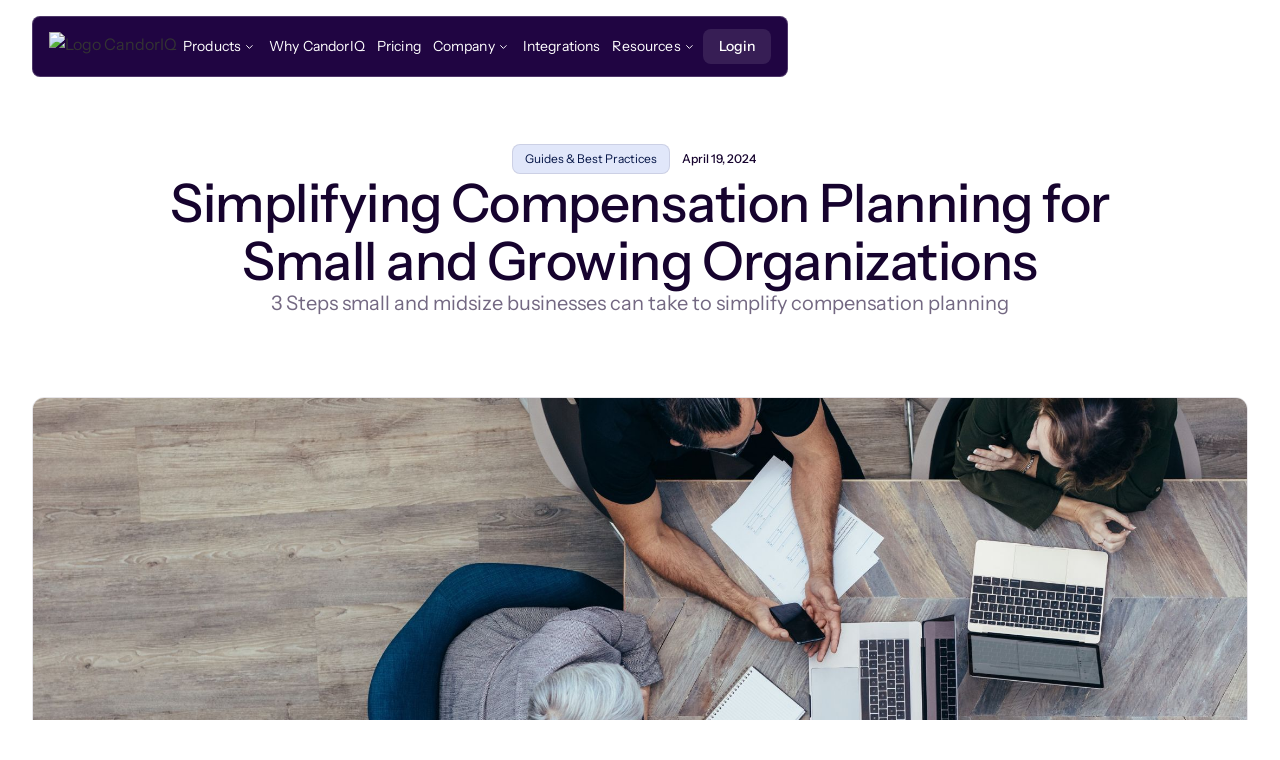

--- FILE ---
content_type: text/html
request_url: https://www.candoriq.com/blog/simplifying-compensation-planning-for-small-and-growing-organizations
body_size: 51527
content:
<!DOCTYPE html><!-- Last Published: Thu Jan 08 2026 06:26:40 GMT+0000 (Coordinated Universal Time) --><html data-wf-domain="www.candoriq.com" data-wf-page="67c75f5b367ca5a4b73c6374" data-wf-site="67c4bee7e1e6e7632ea310e1" lang="en" data-wf-collection="67c75f5b367ca5a4b73c6347" data-wf-item-slug="simplifying-compensation-planning-for-small-and-growing-organizations"><head><meta charset="utf-8"/><title>Simplifying Compensation Planning for Small and Growing Organizations</title><meta content="3 Steps small and midsize businesses can take to simplify compensation planning" name="description"/><meta content="Simplifying Compensation Planning for Small and Growing Organizations" property="og:title"/><meta content="3 Steps small and midsize businesses can take to simplify compensation planning" property="og:description"/><meta content="https://cdn.prod.website-files.com/67c4bee7e1e6e7632ea3110a/67d3eec015c8c699b0f8d623_6622eb5fecef44c010c9b854_SMB%2520Compensation%2520Planning%2520Tips.jpeg" property="og:image"/><meta content="Simplifying Compensation Planning for Small and Growing Organizations" property="twitter:title"/><meta content="3 Steps small and midsize businesses can take to simplify compensation planning" property="twitter:description"/><meta content="https://cdn.prod.website-files.com/67c4bee7e1e6e7632ea3110a/67d3eec015c8c699b0f8d623_6622eb5fecef44c010c9b854_SMB%2520Compensation%2520Planning%2520Tips.jpeg" property="twitter:image"/><meta property="og:type" content="website"/><meta content="summary_large_image" name="twitter:card"/><meta content="width=device-width, initial-scale=1" name="viewport"/><meta content="8r5gevy2aiIrV5Q9dcYiqudRPlKyzntfLzGiisWJMRo" name="google-site-verification"/><link href="https://cdn.prod.website-files.com/67c4bee7e1e6e7632ea310e1/css/candoriq-flexy.webflow.shared.90267e971.min.css" rel="stylesheet" type="text/css" integrity="sha384-kCZ+lxa/LEe9/fvzEEydiGBRwCwrUs1/AQvCRZBsQqMS5rVO2dp9nQy2Lmi/vXnM" crossorigin="anonymous"/><script type="text/javascript">!function(o,c){var n=c.documentElement,t=" w-mod-";n.className+=t+"js",("ontouchstart"in o||o.DocumentTouch&&c instanceof DocumentTouch)&&(n.className+=t+"touch")}(window,document);</script><link href="https://cdn.prod.website-files.com/67c4bee7e1e6e7632ea310e1/67d88ae7c32403e182338560_Favicon%2032%20x%2032.png" rel="shortcut icon" type="image/x-icon"/><link href="https://cdn.prod.website-files.com/67c4bee7e1e6e7632ea310e1/67d88aec108d62fd45ee190f_Webclip-256.png" rel="apple-touch-icon"/><link href="https://www.candoriq.com/blog/simplifying-compensation-planning-for-small-and-growing-organizations" rel="canonical"/><script async="" src="https://www.googletagmanager.com/gtag/js?id=G-NXY5M57DJY"></script><script type="text/javascript">window.dataLayer = window.dataLayer || [];function gtag(){dataLayer.push(arguments);}gtag('set', 'developer_id.dZGVlNj', true);gtag('js', new Date());gtag('config', 'G-NXY5M57DJY');</script><!-- [Attributes by Finsweet] Disable scrolling -->
<script defer src="https://cdn.jsdelivr.net/npm/@finsweet/attributes-scrolldisable@1/scrolldisable.js"></script>


<!-- Google Tag Manager -->
<script>
window.addEventListener('load', function() {
  setTimeout(function() {
    (function(w,d,s,l,i){
      w[l]=w[l]||[];
      w[l].push({'gtm.start': new Date().getTime(),event:'gtm.js'});
      var f=d.getElementsByTagName(s)[0],
      j=d.createElement(s),dl=l!='dataLayer'?'&l='+l:'';
      j.async=true;
      j.src='https://www.googletagmanager.com/gtm.js?id='+i+dl;
      f.parentNode.insertBefore(j,f);
    })(window,document,'script','dataLayer','GTM-PFKKJPZV');
  }, 2500); // Delay of 2.5 seconds
});
</script>

<!-- End Google Tag Manager -->

<script>
window.addEventListener("load", function() {
  setTimeout(function() {
    // HubSpot
    var hsScript = document.createElement("script");
    hsScript.type = "text/javascript";
    hsScript.id = "hs-script-loader";
    hsScript.async = true;
    hsScript.defer = true;
    hsScript.src = "//js.hs-scripts.com/39682296.js";
    document.body.appendChild(hsScript);
    
    // Warmly
    var warmlyScript = document.createElement("script");
    warmlyScript.id = "warmly-script-loader";
    warmlyScript.defer = true;
    warmlyScript.src = "https://opps-widget.getwarmly.com/warmly.js?clientId=b0b63becd457f4d71cae9ed34755bba3";
    document.body.appendChild(warmlyScript);
    
    console.log("External scripts (HubSpot, Warmly) added with a delay of 5 seconds");
  }, 2500); // Delay of 2.5 seconds
});
</script>

<!--
<script>
window.factors=window.factors||function(){this.q=[];var i=new CustomEvent("FACTORS_QUEUED_EVENT"),n=function(t,e){this.q.push({k:t,a:e}),window.dispatchEvent(i)};return this.track=function(t,e,i){n("track",arguments)},this.init=function(t,e,i){this.TOKEN=t,this.INIT_PARAMS=e,this.INIT_CALLBACK=i,window.dispatchEvent(new CustomEvent("FACTORS_INIT_EVENT"))},this.reset=function(){n("reset",arguments)},this.page=function(t,e){n("page",arguments)},this.updateEventProperties=function(t,e){n("updateEventProperties",arguments)},this.identify=function(t,e){n("identify",arguments)},this.addUserProperties=function(t){n("addUserProperties",arguments)},this.getUserId=function(){n("getUserId",arguments)},this.call=function(){var t={k:"",a:[]};if(arguments&&1<=arguments.length){for(var e=1;e<arguments.length;e++)t.a.push(arguments[e]);t.k=arguments[0]}this.q.push(t),window.dispatchEvent(i)},this.init("5vexyia1omfg7wq70mq9dizktn70whnd"),this}(),function(){var t=document.createElement("script");t.type="text/javascript",t.src="https://app.factors.ai/assets/v1/factors.js",t.async=!0,d=document.getElementsByTagName("script")[0],d.parentNode.insertBefore(t,d)}();
</script>
-->

<script>window.faitracker=window.faitracker||function(){this.q=[];var t=new CustomEvent("FAITRACKER_QUEUED_EVENT");return this.init=function(t,e,a){this.TOKEN=t,this.INIT_PARAMS=e,this.INIT_CALLBACK=a,window.dispatchEvent(new CustomEvent("FAITRACKER_INIT_EVENT"))},this.call=function(){var e={k:"",a:[]};if(arguments&&arguments.length>=1){for(var a=1;a<arguments.length;a++)e.a.push(arguments[a]);e.k=arguments[0]}this.q.push(e),window.dispatchEvent(t)},this.message=function(){window.addEventListener("message",function(t){"faitracker"===t.data.origin&&this.call("message",t.data.type,t.data.message)})},this.message(),this.init("5vexyia1omfg7wq70mq9dizktn70whnd",{host:"https://api.dyh8ken8pc.com"}),this}(),function(){var t=document.createElement("script");t.type="text/javascript",t.src="https://asset.dyh8ken8pc.com/dyh8ken8pc.js",t.async=!0,(d=document.getElementsByTagName("script")[0]).parentNode.insertBefore(t,d)}();</script>

<script>
window.addEventListener("load", function() {
  setTimeout(function() {
    // Cookie Script
    var cookieScript = document.createElement("script");
    cookieScript.type = "text/javascript";
    cookieScript.charset = "UTF-8";
    cookieScript.defer = true;
    cookieScript.src = "//cdn.cookie-script.com/s/f582f8f603519cdc2d55f24bba6f0730.js";
    document.body.appendChild(cookieScript);
    
    console.log("Cookie Script was added with a delay of 5 seconds");
  }, 2500); // Delay of 2.5 seconds
});
</script>

<!-- Unify -->
<script>!function(){var e=["identify","page","startAutoPage","stopAutoPage","startAutoIdentify","stopAutoIdentify"];function t(o){return Object.assign([],e.reduce(function(r,n){return r[n]=function(){return o.push([n,[].slice.call(arguments)]),o},r},{}))}window.unify||(window.unify=t(window.unify)),window.unifyBrowser||(window.unifyBrowser=t(window.unifyBrowser));var n=document.createElement("script");n.async=!0,n.setAttribute("src","https://tag.unifyintent.com/v1/3HtKbiH7K5DDQ9DcTkxSgi/script.js"),n.setAttribute("data-api-key","wk_6bHPskZq_2J1yBNaZBfFJXLHpQFkfJAWAwALYWh35"),n.setAttribute("id","unifytag"),(document.body||document.head).appendChild(n)}();</script>

<!-- End Unify --><!-- Remove the color when autofilling -->
<style>
input:-webkit-autofill,
input:-webkit-autofill:focus {
    transition: background-color 600000s 0s, color 600000s 0s;
}
input[data-autocompleted] {
    background-color: transparent !important;
}
</style></head><body><div class="page_wrap"><div class="page_code_wrap"><div class="page_code_base w-embed"><style>
/* variables */
:root {
	--font-weight--inherit: inherit;
	--font-weight--100: 100;
	--font-weight--200: 200;
	--font-weight--300: 300;
	--font-weight--400: 400;
	--font-weight--500: 500;
	--font-weight--600: 600;
	--font-weight--700: 700;
	--font-weight--800: 800;
	--font-weight--900: 900;
	--text-transform--none: none;
	--text-transform--uppercase: uppercase;
	--text-transform--capitalize: capitalize;
	--text-transform--lowercase: lowercase;
	--text-transform--inherit: inherit;
}

/* default styles */
body {
	font-smoothing: antialiased;
	-webkit-font-smoothing: antialiased;
}
h1, h2, h3, h4, h5, h6, p, label, blockquote {
	margin-top: 0;
	margin-bottom: 0;
}
button {
	background-color: unset;
	padding: unset;
	text-align: inherit;
}
img::selection {
	background: transparent;
}
:is(h1, h2, h3, h4, h5, h6, p) a {
	text-decoration: underline;
}
.w-richtext > *:first-child {
	margin-top: 0;
}
.w-richtext > *:last-child {
	margin-bottom: 0;
}
video {
	width: 100%;
	object-fit: cover;
}
video.wf-empty {
	padding: 0;
}
svg {
	display: block;
}
section, header, footer {
	position: relative;
}


/* line clamp */
.u-line-clamp-1, .u-line-clamp-2, .u-line-clamp-3, .u-line-clamp-4 {
	display: -webkit-box;
	overflow: hidden;
	-webkit-line-clamp: 1;
	-webkit-box-orient: vertical;
}
.u-line-clamp-2 { -webkit-line-clamp: 2; }
.u-line-clamp-3 { -webkit-line-clamp: 3; }
.u-line-clamp-4 { -webkit-line-clamp: 4; }

/* hide section if it has no cms items */
[data-cms-check="true"]:not(:has(.w-dyn-item)) {
	display: none;
}

/*anim nav bar*/
.bn_nav_secondary.is-active {  
  display: flex;
}
.nav_bar.is-active {  
 display: flex;
}

</style></div><div class="page_code_responsive w-embed"><style>
/* https://fluidbuilder.webflow.io/?design=90&max=90&min=20&g=--size--2rem,2,1.75_--size--2-25rem,2.25,2_--size--2-5rem,2.5,2_--size--2-75rem,2.75,2.25_--size--3rem,3,2.25_--size--3-25rem,3.25,2.375_--size--3-5rem,3.5,2.375_--size--3-75rem,3.75,2.5_--size--4rem,4,2.5_--size--4-25rem,4.25,2.75_--size--4-5rem,4.5,2.75_--size--4-75rem,4.75,2.75_--size--5rem,5,3_--size--5-25rem,5.25,3_--size--5-5rem,5.5,3.25_--size--5-75rem,5.75,3.25_--size--6rem,6,3.5_--size--6-25rem,6.25,3.5_--size--6-5rem,6.5,3.75_--size--6-75rem,6.75,3.75_--size--7rem,7,4_--size--7-25rem,7.25,4_--size--7-5rem,7.5,4.25_--size--7-75rem,7.75,4.25_--size--8rem,8,4.5_--size--8-25rem,8.25,4.5_--size--8-5rem,8.5,4.75_--size--8-75rem,8.75,4.75_--size--9rem,9,5_--size--9-25rem,9.25,5_--size--9-5rem,9.5,5.25_--size--9-75rem,9.75,5.25_--size--10rem,10,5.5_--size--10-25rem,10.25,5.5_--size--10-5rem,10.5,5.5_--size--10-75rem,10.75,5.5_--size--11rem,11,5.75_--size--11-25rem,11.25,5.75_--size--11-5rem,11.5,5.75_--size--11-75rem,11.75,5.75_--size--12rem,12,6_--size--12-25rem,12.25,6_--size--12-5rem,12.5,6.25_--size--12-75rem,12.75,6.25_--size--13rem,13,6.5_--size--13-25rem,13.25,6.5_--size--13-5rem,13.5,6.75_--size--13-75rem,13.75,6.75_--size--14rem,14,7,t&g=:1.335,1.4:--h1--font-size,4,2.875,t_--h2--font-size,3,2.05_--h3--font-size,2.24,1.47 */

/* fallback for older browsers */
:root {
	--size--2rem: 2rem;
	--size--2-25rem: 2.25rem;
	--size--2-5rem: 2.5rem;
	--size--2-75rem: 2.75rem;
	--size--3rem: 3rem;
	--size--3-25rem: 3.25rem;
	--size--3-5rem: 3.5rem;
	--size--3-75rem: 3.75rem;
	--size--4rem: 4rem;
	--size--4-25rem: 4.25rem;
	--size--4-5rem: 4.5rem;
	--size--4-75rem: 4.75rem;
	--size--5rem: 5rem;
	--size--5-25rem: 5.25rem;
	--size--5-5rem: 5.5rem;
	--size--5-75rem: 5.75rem;
	--size--6rem: 6rem;
	--size--6-25rem: 6.25rem;
	--size--6-5rem: 6.5rem;
	--size--6-75rem: 6.75rem;
	--size--7rem: 7rem;
	--size--7-25rem: 7.25rem;
	--size--7-5rem: 7.5rem;
	--size--7-75rem: 7.75rem;
	--size--8rem: 8rem;
	--size--8-25rem: 8.25rem;
	--size--8-5rem: 8.5rem;
	--size--8-75rem: 8.75rem;
	--size--9rem: 9rem;
	--size--9-25rem: 9.25rem;
	--size--9-5rem: 9.5rem;
	--size--9-75rem: 9.75rem;
	--size--10rem: 10rem;
	--size--10-25rem: 10.25rem;
	--size--10-5rem: 10.5rem;
	--size--10-75rem: 10.75rem;
	--size--11rem: 11rem;
	--size--11-25rem: 11.25rem;
	--size--11-5rem: 11.5rem;
	--size--11-75rem: 11.75rem;
	--size--12rem: 12rem;
	--size--12-25rem: 12.25rem;
	--size--12-5rem: 12.5rem;
	--size--12-75rem: 12.75rem;
	--size--13rem: 13rem;
	--size--13-25rem: 13.25rem;
	--size--13-5rem: 13.5rem;
	--size--13-75rem: 13.75rem;
	--size--14rem: 14rem;
	--h1--font-size: 4rem;
	--h2--font-size: 3rem;
	--h3--font-size: 2.24rem;
}
@media screen and (max-width: 767px) {
	:root {
		--size--2rem: 1.75rem;
		--size--2-25rem: 2rem;
		--size--2-5rem: 2rem;
		--size--2-75rem: 2.25rem;
		--size--3rem: 2.25rem;
		--size--3-25rem: 2.375rem;
		--size--3-5rem: 2.375rem;
		--size--3-75rem: 2.5rem;
		--size--4rem: 2.5rem;
		--size--4-25rem: 2.75rem;
		--size--4-5rem: 2.75rem;
		--size--4-75rem: 2.75rem;
		--size--5rem: 3rem;
		--size--5-25rem: 3rem;
		--size--5-5rem: 3.25rem;
		--size--5-75rem: 3.25rem;
		--size--6rem: 3.5rem;
		--size--6-25rem: 3.5rem;
		--size--6-5rem: 3.75rem;
		--size--6-75rem: 3.75rem;
		--size--7rem: 4rem;
		--size--7-25rem: 4rem;
		--size--7-5rem: 4.25rem;
		--size--7-75rem: 4.25rem;
		--size--8rem: 4.5rem;
		--size--8-25rem: 4.5rem;
		--size--8-5rem: 4.75rem;
		--size--8-75rem: 4.75rem;
		--size--9rem: 5rem;
		--size--9-25rem: 5rem;
		--size--9-5rem: 5.25rem;
		--size--9-75rem: 5.25rem;
		--size--10rem: 5.5rem;
		--size--10-25rem: 5.5rem;
		--size--10-5rem: 5.5rem;
		--size--10-75rem: 5.5rem;
		--size--11rem: 5.75rem;
		--size--11-25rem: 5.75rem;
		--size--11-5rem: 5.75rem;
		--size--11-75rem: 5.75rem;
		--size--12rem: 6rem;
		--size--12-25rem: 6rem;
		--size--12-5rem: 6.25rem;
		--size--12-75rem: 6.25rem;
		--size--13rem: 6.5rem;
		--size--13-25rem: 6.5rem;
		--size--13-5rem: 6.75rem;
		--size--13-75rem: 6.75rem;
		--size--14rem: 7rem;
		--h1--font-size: 2.875rem;
		--h2--font-size: 2.05rem;
		--h3--font-size: 1.47rem;
	}
}

/* fluid sizes */
@supports (font-size: clamp(1rem, 0.5rem + 3vw, 3rem)) {
:root {
	--size--2rem: clamp(1.75rem, 1.678rem + 0.36vw, 2rem);
	--size--2-25rem: clamp(2rem, 1.928rem + 0.36vw, 2.25rem);
	--size--2-5rem: clamp(2rem, 1.858rem + 0.71vw, 2.5rem);
	--size--2-75rem: clamp(2.25rem, 2.108rem + 0.71vw, 2.75rem);
	--size--3rem: clamp(2.25rem, 2.036rem + 1.07vw, 3rem);
	--size--3-25rem: clamp(2.375rem, 2.125rem + 1.25vw, 3.25rem);
	--size--3-5rem: clamp(2.375rem, 2.053rem + 1.61vw, 3.5rem);
	--size--3-75rem: clamp(2.5rem, 2.142rem + 1.79vw, 3.75rem);
	--size--4rem: clamp(2.5rem, 2.072rem + 2.14vw, 4rem);
	--size--4-25rem: clamp(2.75rem, 2.322rem + 2.14vw, 4.25rem);
	--size--4-5rem: clamp(2.75rem, 2.25rem + 2.5vw, 4.5rem);
	--size--4-75rem: clamp(2.75rem, 2.178rem + 2.86vw, 4.75rem);
	--size--5rem: clamp(3rem, 2.428rem + 2.86vw, 5rem);
	--size--5-25rem: clamp(3rem, 2.358rem + 3.21vw, 5.25rem);
	--size--5-5rem: clamp(3.25rem, 2.608rem + 3.21vw, 5.5rem);
	--size--5-75rem: clamp(3.25rem, 2.536rem + 3.57vw, 5.75rem);
	--size--6rem: clamp(3.5rem, 2.786rem + 3.57vw, 6rem);
	--size--6-25rem: clamp(3.5rem, 2.714rem + 3.93vw, 6.25rem);
	--size--6-5rem: clamp(3.75rem, 2.964rem + 3.93vw, 6.5rem);
	--size--6-75rem: clamp(3.75rem, 2.892rem + 4.29vw, 6.75rem);
	--size--7rem: clamp(4rem, 3.142rem + 4.29vw, 7rem);
	--size--7-25rem: clamp(4rem, 3.072rem + 4.64vw, 7.25rem);
	--size--7-5rem: clamp(4.25rem, 3.322rem + 4.64vw, 7.5rem);
	--size--7-75rem: clamp(4.25rem, 3.25rem + 5vw, 7.75rem);
	--size--8rem: clamp(4.5rem, 3.5rem + 5vw, 8rem);
	--size--8-25rem: clamp(4.5rem, 3.428rem + 5.36vw, 8.25rem);
	--size--8-5rem: clamp(4.75rem, 3.678rem + 5.36vw, 8.5rem);
	--size--8-75rem: clamp(4.75rem, 3.608rem + 5.71vw, 8.75rem);
	--size--9rem: clamp(5rem, 3.858rem + 5.71vw, 9rem);
	--size--9-25rem: clamp(5rem, 3.786rem + 6.07vw, 9.25rem);
	--size--9-5rem: clamp(5.25rem, 4.036rem + 6.07vw, 9.5rem);
	--size--9-75rem: clamp(5.25rem, 3.964rem + 6.43vw, 9.75rem);
	--size--10rem: clamp(5.5rem, 4.214rem + 6.43vw, 10rem);
	--size--10-25rem: clamp(5.5rem, 4.142rem + 6.79vw, 10.25rem);
	--size--10-5rem: clamp(5.5rem, 4.072rem + 7.14vw, 10.5rem);
	--size--10-75rem: clamp(5.5rem, 4rem + 7.5vw, 10.75rem);
	--size--11rem: clamp(5.75rem, 4.25rem + 7.5vw, 11rem);
	--size--11-25rem: clamp(5.75rem, 4.178rem + 7.86vw, 11.25rem);
	--size--11-5rem: clamp(5.75rem, 4.108rem + 8.21vw, 11.5rem);
	--size--11-75rem: clamp(5.75rem, 4.036rem + 8.57vw, 11.75rem);
	--size--12rem: clamp(6rem, 4.286rem + 8.57vw, 12rem);
	--size--12-25rem: clamp(6rem, 4.214rem + 8.93vw, 12.25rem);
	--size--12-5rem: clamp(6.25rem, 4.464rem + 8.93vw, 12.5rem);
	--size--12-75rem: clamp(6.25rem, 4.392rem + 9.29vw, 12.75rem);
	--size--13rem: clamp(6.5rem, 4.642rem + 9.29vw, 13rem);
	--size--13-25rem: clamp(6.5rem, 4.572rem + 9.64vw, 13.25rem);
	--size--13-5rem: clamp(6.75rem, 4.822rem + 9.64vw, 13.5rem);
	--size--13-75rem: clamp(6.75rem, 4.75rem + 10vw, 13.75rem);
	--size--14rem: clamp(7rem, 5rem + 10vw, 14rem);
	--h1--font-size: clamp(2.875rem, 2.553rem + 1.61vw, 4rem);
	--h2--font-size: clamp(2.05rem, 1.778rem + 1.36vw, 3rem);
	--h3--font-size: clamp(1.47rem, 1.25rem + 1.1vw, 2.24rem);
}
}
</style></div><div class="style_card_stories w-embed"><style>
@media (min-width: 993px) {
.card_stories.is-active .wrap_descrip_stories {
  opacity: 1;
}
.card_stories.is-active { 
justify-content: flex-start;  
align-items: flex-start;
flex-grow: 1;  
flex-shrink: 1;  
flex-basis: 28.75rem;
}


.card_stories.is-active .img_logo_stories {
  margin-right: auto;  
  margin-bottom: auto;
 }
 
}

.wrap_bn_arrow_br:hover .wrap_text_bn_arrow_br {
  background-color: var(--button--bn-hover-br-bg)
}
.wrap_bn_arrow_br:active .wrap_text_bn_arrow_br {
  background-color: var(--button--bn-active-br-bg)
}

.wrap_bn_arrow_br:hover .wrap_icon_bn_arrow_br {
  background-color: var(--button--bn-hover-br-bg)
}
.wrap_bn_arrow_br:active .wrap_icon_bn_arrow_br {
  background-color: var(--button--bn-active-br-bg)
}
</style></div></div><div data-animation="default" class="nav_bar w-nav" data-easing2="ease" fs-scrolldisable-element="smart-nav" data-easing="ease" data-collapse="medium" data-w-id="77e267fc-dcb1-ba15-71c4-ecf9f399b21b" role="banner" data-duration="400"><div class="container_nav is-active"><a href="/" class="link_logo_nav w-nav-brand"><img src="https://cdn.prod.website-files.com/67c4bee7e1e6e7632ea310e1/67c537d34a5259f41502bab5_Logo.avif" loading="lazy" alt="Logo CandorIQ" class="img_logo_nav"/><img src="https://cdn.prod.website-files.com/67c4bee7e1e6e7632ea310e1/67c88e01b8ffabf3a08f53dd_logo.avif" loading="lazy" alt="Logo-bubble" class="img_logo_nav_two"/></a><nav role="navigation" class="menu_nav w-nav-menu"><div class="wrap_menu_bn_nav"><div class="wrap_menu_nav"><div data-hover="true" data-delay="0" class="drop_nav w-dropdown"><div class="drop_tog_nav w-dropdown-toggle"><div class="text_drop_nav">Products</div><div class="icon_drop_nav w-embed"><svg width="100%" height="100%" viewBox="0 0 17 16" fill="none" xmlns="http://www.w3.org/2000/svg">
<path d="M11.9355 6.5L8.9358 9.5L5.93555 6.5" stroke="currentColor" stroke-linecap="round" stroke-linejoin="round"/>
</svg></div><div class="divider_drop"></div></div><nav class="drop_list_nav w-dropdown-list"><div class="wrap_list_drop_nav"><a href="/products/comp-builder" class="drop_link_nav w-inline-block"><div class="bx_text_icon_drop_link"><div class="icon_drop_link w-embed"><svg width="100%" height="100%" viewBox="0 0 20 20" fill="none" xmlns="http://www.w3.org/2000/svg">
<path fill-rule="evenodd" clip-rule="evenodd" d="M7.3003 5.60334C7.22837 5.5517 7.12945 5.52872 7.03084 5.55307L7.03047 5.55316C4.68782 6.13003 2.54199 8.73713 2.54199 11.5305C2.54199 14.916 5.28668 17.6608 8.67313 17.6608C11.7378 17.6608 14.2718 15.46 14.7291 12.4983L14.7292 12.498C14.7396 12.4304 14.7203 12.3665 14.6643 12.308C14.6043 12.2453 14.5086 12.1994 14.3986 12.1994C13.4402 12.1994 12.6668 12.2167 12.0322 12.2342C11.8925 12.238 11.7587 12.2419 11.6305 12.2456C11.1817 12.2587 10.8023 12.2697 10.4838 12.27C9.66883 12.2706 9.08128 12.2078 8.53351 11.802C7.97534 11.3884 7.70684 10.8099 7.56703 9.90829C7.43166 9.03535 7.39989 7.7455 7.39989 5.78576C7.39989 5.7156 7.36847 5.65227 7.3003 5.60334ZM6.73159 4.33941C7.63481 4.11665 8.64989 4.74302 8.64989 5.78576C8.64989 7.76637 8.68434 8.95634 8.80226 9.71674C8.91574 10.4485 9.08759 10.6568 9.27766 10.7976C9.47814 10.9461 9.70463 11.0206 10.4828 11.02C10.7819 11.0197 11.137 11.0094 11.5812 10.9965C11.712 10.9927 11.8506 10.9887 11.9978 10.9847C12.6386 10.967 13.4245 10.9494 14.3986 10.9494C15.272 10.9494 16.1196 11.6872 15.9645 12.6893C15.4129 16.2607 12.354 18.9108 8.67313 18.9108C4.59643 18.9108 1.29199 15.6064 1.29199 11.5305C1.29199 8.17663 3.81613 5.05755 6.73122 4.33951" fill="currentColor"/>
<path opacity="0.4" fill-rule="evenodd" clip-rule="evenodd" d="M16.5441 3.61871C17.8548 5.01607 18.7288 6.81883 18.7025 8.30405L18.0776 8.293L18.7025 8.30274L18.7025 8.30405C18.6929 8.87954 18.2745 9.38742 17.6834 9.47676C15.5613 9.79794 12.708 9.69512 11.4498 9.62312C11.1432 9.60542 10.8291 9.50016 10.5794 9.26172C10.3294 9.02292 10.2002 8.70452 10.1633 8.36495C10.1103 7.87716 9.9581 4.37715 10.055 2.26696C10.0823 1.66712 10.5647 1.13778 11.2117 1.12601M16.5441 3.61871C15.221 2.2081 13.3375 1.08679 11.2117 1.12601ZM11.3014 2.37505C12.9401 2.36868 14.4802 3.24551 15.6324 4.47387C16.7997 5.71839 17.4567 7.20258 17.4531 8.2473C15.4755 8.53931 12.7684 8.44652 11.5215 8.37518C11.484 8.37302 11.4623 8.36653 11.4523 8.36257C11.4473 8.36061 11.4438 8.35852 11.4438 8.35852L11.443 8.35794L11.4421 8.35708L11.4402 8.3546C11.4385 8.35218 11.4354 8.3472 11.4315 8.33861C11.4238 8.32136 11.4122 8.28738 11.406 8.22983C11.361 7.81597 11.2119 4.43336 11.3014 2.37505Z" fill="currentColor"/>
</svg></div><div class="text_link_nav">Compensation &amp; Payband Builder</div></div><div class="icon_arrow_drop_link w-embed"><svg width="100%" height="100%" viewBox="0 0 20 20" fill="none" xmlns="http://www.w3.org/2000/svg">
<path opacity="0.4" fill-rule="evenodd" clip-rule="evenodd" d="M3.3335 9.77136C3.3335 9.42618 3.61332 9.14636 3.9585 9.14636H16.4585C16.8037 9.14636 17.0835 9.42618 17.0835 9.77136C17.0835 10.1165 16.8037 10.3964 16.4585 10.3964H3.9585C3.61332 10.3964 3.3335 10.1165 3.3335 9.77136Z" fill="#16032E"/>
<path fill-rule="evenodd" clip-rule="evenodd" d="M10.9741 15.233C10.7306 14.9884 10.7314 14.5926 10.976 14.3491L15.5729 9.77113L10.976 5.19399C10.7314 4.95044 10.7305 4.55471 10.9741 4.31011C11.2177 4.06551 11.6134 4.06465 11.858 4.30821L16.8996 9.32821C17.0174 9.44549 17.0837 9.60485 17.0837 9.77107C17.0837 9.93729 17.0175 10.0967 16.8997 10.214L11.858 15.2348C11.6134 15.4784 11.2177 15.4775 10.9741 15.233Z" fill="currentColor"/>
</svg></div></a><a id="w-node-c020eb67-b288-700e-2ed4-0a88013f6d4f-f399b21b" href="/products/merit-cycle" class="drop_link_nav w-inline-block"><div class="bx_text_icon_drop_link"><div class="icon_drop_link w-embed"><svg width="100%" height="100%" viewBox="0 0 20 20" fill="none" xmlns="http://www.w3.org/2000/svg">
<path opacity="0.3" fill-rule="evenodd" clip-rule="evenodd" d="M14.0377 4.75183H5.96227V3.50183H14.0377V4.75183ZM4.75195 5.96215V14.0375H3.50195V5.96215H4.75195ZM15.248 14.0375V5.96215H16.498V14.0375H15.248ZM5.96227 15.2479H14.0377V16.4979H5.96227V15.2479Z" fill="currentColor"/>
<path fill-rule="evenodd" clip-rule="evenodd" d="M4.12731 2.91663C3.45887 2.91663 2.91699 3.4585 2.91699 4.12694C2.91699 4.79538 3.45887 5.33726 4.12731 5.33726C4.79575 5.33726 5.33763 4.79538 5.33763 4.12694C5.33763 3.4585 4.79575 2.91663 4.12731 2.91663ZM1.66699 4.12694C1.66699 2.76815 2.76851 1.66663 4.12731 1.66663C5.48611 1.66663 6.58763 2.76815 6.58763 4.12694C6.58763 5.48574 5.48611 6.58726 4.12731 6.58726C2.76851 6.58726 1.66699 5.48574 1.66699 4.12694ZM15.8733 2.91663C15.2049 2.91663 14.663 3.4585 14.663 4.12694C14.663 4.79538 15.2049 5.33726 15.8733 5.33726C16.5418 5.33726 17.0837 4.79538 17.0837 4.12694C17.0837 3.4585 16.5418 2.91663 15.8733 2.91663ZM13.413 4.12694C13.413 2.76815 14.5145 1.66663 15.8733 1.66663C17.2321 1.66663 18.3337 2.76815 18.3337 4.12694C18.3337 5.48574 17.2321 6.58726 15.8733 6.58726C14.5145 6.58726 13.413 5.48574 13.413 4.12694ZM4.12731 14.6627C3.45887 14.6627 2.91699 15.2045 2.91699 15.873C2.91699 16.5414 3.45887 17.0833 4.12731 17.0833C4.79575 17.0833 5.33763 16.5414 5.33763 15.873C5.33763 15.2045 4.79575 14.6627 4.12731 14.6627ZM1.66699 15.873C1.66699 14.5142 2.76851 13.4127 4.12731 13.4127C5.48611 13.4127 6.58763 14.5142 6.58763 15.873C6.58763 17.2318 5.48611 18.3333 4.12731 18.3333C2.76851 18.3333 1.66699 17.2318 1.66699 15.873ZM15.8733 14.6627C15.2049 14.6627 14.663 15.2045 14.663 15.873C14.663 16.5414 15.2049 17.0833 15.8733 17.0833C16.5418 17.0833 17.0837 16.5414 17.0837 15.873C17.0837 15.2045 16.5418 14.6627 15.8733 14.6627ZM13.413 15.873C13.413 14.5142 14.5145 13.4127 15.8733 13.4127C17.2321 13.4127 18.3337 14.5142 18.3337 15.873C18.3337 17.2318 17.2321 18.3333 15.8733 18.3333C14.5145 18.3333 13.413 17.2318 13.413 15.873Z" fill="currentColor"/>
</svg></div><div class="text_link_nav">Compensation Cycle</div></div><div class="icon_arrow_drop_link w-embed"><svg width="100%" height="100%" viewBox="0 0 20 20" fill="none" xmlns="http://www.w3.org/2000/svg">
<path opacity="0.4" fill-rule="evenodd" clip-rule="evenodd" d="M3.3335 9.77136C3.3335 9.42618 3.61332 9.14636 3.9585 9.14636H16.4585C16.8037 9.14636 17.0835 9.42618 17.0835 9.77136C17.0835 10.1165 16.8037 10.3964 16.4585 10.3964H3.9585C3.61332 10.3964 3.3335 10.1165 3.3335 9.77136Z" fill="#16032E"/>
<path fill-rule="evenodd" clip-rule="evenodd" d="M10.9741 15.233C10.7306 14.9884 10.7314 14.5926 10.976 14.3491L15.5729 9.77113L10.976 5.19399C10.7314 4.95044 10.7305 4.55471 10.9741 4.31011C11.2177 4.06551 11.6134 4.06465 11.858 4.30821L16.8996 9.32821C17.0174 9.44549 17.0837 9.60485 17.0837 9.77107C17.0837 9.93729 17.0175 10.0967 16.8997 10.214L11.858 15.2348C11.6134 15.4784 11.2177 15.4775 10.9741 15.233Z" fill="currentColor"/>
</svg></div></a><a id="w-node-dba5436b-b4ce-39f4-9b8c-c27cd3714e42-f399b21b" href="/products/employee-total-rewards" class="drop_link_nav w-inline-block"><div class="bx_text_icon_drop_link"><div class="icon_drop_link w-embed"><svg width="100%" height="100%" viewBox="0 0 20 20" fill="none" xmlns="http://www.w3.org/2000/svg">
<path fill-rule="evenodd" clip-rule="evenodd" d="M1.875 2.91663C1.875 2.57145 2.15482 2.29163 2.5 2.29163H17.5C17.8452 2.29163 18.125 2.57145 18.125 2.91663C18.125 3.2618 17.8452 3.54163 17.5 3.54163H16.4583V16.2213C16.4583 17.4322 15.068 18.1156 14.1092 17.376L13.0002 16.5204C12.9305 16.4666 12.8344 16.4625 12.7603 16.5101L11.2392 17.488C10.4843 17.9733 9.51566 17.9733 8.76076 17.488L7.23969 16.5101C7.16559 16.4625 7.06953 16.4666 6.99978 16.5204L5.89075 17.376C4.93201 18.1156 3.54167 17.4322 3.54167 16.2213V3.54163H2.5C2.15482 3.54163 1.875 3.2618 1.875 2.91663ZM4.79167 3.54163V16.2213C4.79167 16.3943 4.99029 16.4919 5.12725 16.3862L6.23628 15.5307C6.72453 15.1541 7.39692 15.1252 7.91564 15.4587L9.43671 16.4365C9.77984 16.6571 10.2202 16.6571 10.5633 16.4365L12.0844 15.4587C12.6031 15.1252 13.2755 15.1541 13.7637 15.5307L14.8727 16.3862C15.0097 16.4919 15.2083 16.3943 15.2083 16.2213V3.54163H4.79167Z" fill="currentColor"/>
<path opacity="0.3" fill-rule="evenodd" clip-rule="evenodd" d="M6.875 7.91663C6.875 7.57145 7.15482 7.29163 7.5 7.29163H10C10.3452 7.29163 10.625 7.57145 10.625 7.91663C10.625 8.2618 10.3452 8.54163 10 8.54163H7.5C7.15482 8.54163 6.875 8.2618 6.875 7.91663ZM11.875 7.91663C11.875 7.57145 12.1548 7.29163 12.5 7.29163H12.9167C13.2618 7.29163 13.5417 7.57145 13.5417 7.91663C13.5417 8.2618 13.2618 8.54163 12.9167 8.54163H12.5C12.1548 8.54163 11.875 8.2618 11.875 7.91663ZM6.875 11.25C6.875 10.9048 7.15482 10.625 7.5 10.625H10C10.3452 10.625 10.625 10.9048 10.625 11.25C10.625 11.5951 10.3452 11.875 10 11.875H7.5C7.15482 11.875 6.875 11.5951 6.875 11.25ZM11.875 11.25C11.875 10.9048 12.1548 10.625 12.5 10.625H12.9167C13.2618 10.625 13.5417 10.9048 13.5417 11.25C13.5417 11.5951 13.2618 11.875 12.9167 11.875H12.5C12.1548 11.875 11.875 11.5951 11.875 11.25Z" fill="currentColor"/>
</svg></div><div class="text_link_nav">Employee Total Rewards</div></div><div class="icon_arrow_drop_link w-embed"><svg width="100%" height="100%" viewBox="0 0 20 20" fill="none" xmlns="http://www.w3.org/2000/svg">
<path opacity="0.4" fill-rule="evenodd" clip-rule="evenodd" d="M3.3335 9.77136C3.3335 9.42618 3.61332 9.14636 3.9585 9.14636H16.4585C16.8037 9.14636 17.0835 9.42618 17.0835 9.77136C17.0835 10.1165 16.8037 10.3964 16.4585 10.3964H3.9585C3.61332 10.3964 3.3335 10.1165 3.3335 9.77136Z" fill="#16032E"/>
<path fill-rule="evenodd" clip-rule="evenodd" d="M10.9741 15.233C10.7306 14.9884 10.7314 14.5926 10.976 14.3491L15.5729 9.77113L10.976 5.19399C10.7314 4.95044 10.7305 4.55471 10.9741 4.31011C11.2177 4.06551 11.6134 4.06465 11.858 4.30821L16.8996 9.32821C17.0174 9.44549 17.0837 9.60485 17.0837 9.77107C17.0837 9.93729 17.0175 10.0967 16.8997 10.214L11.858 15.2348C11.6134 15.4784 11.2177 15.4775 10.9741 15.233Z" fill="currentColor"/>
</svg></div></a><a id="w-node-b94c7a6a-6627-1336-ee41-5a9f9c7121cb-f399b21b" href="/products/candidate-offers" class="drop_link_nav w-inline-block"><div class="bx_text_icon_drop_link"><div class="icon_drop_link w-embed"><svg width="100%" height="100%" viewBox="0 0 20 20" fill="none" xmlns="http://www.w3.org/2000/svg">
<path opacity="0.4" fill-rule="evenodd" clip-rule="evenodd" d="M3.79983 6.09717C3.80043 3.6501 5.7841 1.66663 8.23066 1.66663C10.6783 1.66663 12.6623 3.65061 12.6623 6.09829C12.6623 8.54597 10.6783 10.53 8.23066 10.53H8.20483L8.20259 10.53C5.76197 10.5212 3.7917 8.53685 3.79983 6.09717ZM8.23066 2.91663C6.47426 2.91663 5.04983 4.34088 5.04983 6.09829V6.10053H5.04983C5.04356 7.84999 6.45582 9.27312 8.206 9.27996H8.23066C9.98799 9.27996 11.4123 7.85561 11.4123 6.09829C11.4123 4.34097 9.98799 2.91663 8.23066 2.91663Z" fill="currentColor"/>
<path fill-rule="evenodd" clip-rule="evenodd" d="M16.0028 6.59924C16.3479 6.59924 16.6278 6.87907 16.6278 7.22424V8.26999H17.7077C18.0529 8.26999 18.3327 8.54982 18.3327 8.89499C18.3327 9.24017 18.0529 9.51999 17.7077 9.51999H16.6278V10.5659C16.6278 10.9111 16.3479 11.1909 16.0028 11.1909C15.6576 11.1909 15.3778 10.9111 15.3778 10.5659V9.51999H14.2993C13.9542 9.51999 13.6743 9.24017 13.6743 8.89499C13.6743 8.54982 13.9542 8.26999 14.2993 8.26999H15.3778V7.22424C15.3778 6.87907 15.6576 6.59924 16.0028 6.59924ZM3.86068 12.5638C5.04572 12.1665 6.61529 12.0468 8.23018 12.0468C9.85493 12.0468 11.4252 12.1712 12.6088 12.5738C13.2039 12.7761 13.7468 13.0636 14.1465 13.4824C14.5605 13.9163 14.7943 14.465 14.7943 15.1135C14.7943 15.7633 14.5584 16.3117 14.1421 16.7439C13.7405 17.1608 13.1957 17.4456 12.6001 17.6453C11.4151 18.0427 9.84555 18.1627 8.23018 18.1627C6.60591 18.1627 5.03565 18.0385 3.85194 17.6361C3.25681 17.4338 2.71375 17.1463 2.31405 16.7274C1.89994 16.2935 1.66602 15.7447 1.66602 15.096C1.66602 14.446 1.90197 13.8975 2.31843 13.4652C2.72005 13.0483 3.265 12.7635 3.86068 12.5638ZM3.21866 14.3324C3.02204 14.5365 2.91602 14.776 2.91602 15.096C2.91602 15.4173 3.02199 15.6587 3.21835 15.8644C3.42911 16.0853 3.7671 16.287 4.25426 16.4526C5.23513 16.786 6.63446 16.9127 8.23018 16.9127C9.81898 16.9127 11.219 16.7901 12.2026 16.4602C12.6912 16.2963 13.0304 16.0962 13.2418 15.8768C13.4384 15.6727 13.5443 15.4333 13.5443 15.1135C13.5443 14.7924 13.4384 14.5511 13.2421 14.3454C13.0314 14.1245 12.6935 13.9228 12.2064 13.7572C11.2256 13.4237 9.82627 13.2968 8.23018 13.2968C6.64174 13.2968 5.24173 13.4192 4.25802 13.749C3.76933 13.9128 3.43011 14.1129 3.21866 14.3324Z" fill="currentColor"/>
</svg></div><div class="text_link_nav">Candidate Offers</div></div><div class="icon_arrow_drop_link w-embed"><svg width="100%" height="100%" viewBox="0 0 20 20" fill="none" xmlns="http://www.w3.org/2000/svg">
<path opacity="0.4" fill-rule="evenodd" clip-rule="evenodd" d="M3.3335 9.77136C3.3335 9.42618 3.61332 9.14636 3.9585 9.14636H16.4585C16.8037 9.14636 17.0835 9.42618 17.0835 9.77136C17.0835 10.1165 16.8037 10.3964 16.4585 10.3964H3.9585C3.61332 10.3964 3.3335 10.1165 3.3335 9.77136Z" fill="#16032E"/>
<path fill-rule="evenodd" clip-rule="evenodd" d="M10.9741 15.233C10.7306 14.9884 10.7314 14.5926 10.976 14.3491L15.5729 9.77113L10.976 5.19399C10.7314 4.95044 10.7305 4.55471 10.9741 4.31011C11.2177 4.06551 11.6134 4.06465 11.858 4.30821L16.8996 9.32821C17.0174 9.44549 17.0837 9.60485 17.0837 9.77107C17.0837 9.93729 17.0175 10.0967 16.8997 10.214L11.858 15.2348C11.6134 15.4784 11.2177 15.4775 10.9741 15.233Z" fill="currentColor"/>
</svg></div></a><a href="/products/headcount-scenario-planning" class="drop_link_nav w-inline-block"><div class="bx_text_icon_drop_link"><div class="icon_drop_link w-embed"><svg width="100%" height="100%" viewBox="0 0 20 20" fill="none" xmlns="http://www.w3.org/2000/svg">
<path opacity="0.4" fill-rule="evenodd" clip-rule="evenodd" d="M7.99289 3.33313C6.31955 3.33313 4.96289 4.68933 4.96289 6.3623C4.96289 8.03527 6.31955 9.39146 7.99289 9.39146H8.01741C9.6829 9.3847 11.0283 8.02965 11.0221 6.36463L11.0221 6.3623C11.0221 4.68923 9.66531 3.33313 7.99289 3.33313ZM3.71289 6.3623C3.71289 3.9986 5.62956 2.08313 7.99289 2.08313C10.355 2.08313 12.2714 3.998 12.2721 6.36101C12.2803 8.71684 10.3764 10.6327 8.02105 10.6415L8.01872 10.6415H7.99289C5.62956 10.6415 3.71289 8.72599 3.71289 6.3623ZM13.1816 3.53514C13.2375 3.19452 13.5589 2.96367 13.8995 3.01954C15.5025 3.28244 16.7251 4.67269 16.7251 6.34963L16.7251 6.35076C16.722 8.05212 15.4608 9.45669 13.8229 9.68688C13.4811 9.73492 13.165 9.49676 13.117 9.15494C13.0689 8.81313 13.3071 8.49708 13.6489 8.44904C14.6792 8.30425 15.4729 7.41906 15.4751 6.34897C15.4747 5.29454 14.7057 4.41845 13.6972 4.25306C13.3566 4.19719 13.1258 3.87577 13.1816 3.53514Z" fill="currentColor"/>
<path fill-rule="evenodd" clip-rule="evenodd" d="M14.8778 12.1847C14.9286 11.8433 15.2466 11.6078 15.588 11.6586C16.2681 11.7599 16.9221 11.9387 17.421 12.266C17.9513 12.614 18.3159 13.1421 18.3159 13.856C18.3159 14.3298 18.1539 14.7419 17.8607 15.0733C17.579 15.3916 17.2013 15.6083 16.8012 15.7603C16.4785 15.8828 16.1176 15.7206 15.995 15.3979C15.8724 15.0752 16.0346 14.7143 16.3573 14.5917C16.6439 14.4829 16.822 14.3608 16.9245 14.2449C17.0155 14.1422 17.0659 14.0247 17.0659 13.856C17.0659 13.6365 16.9793 13.4713 16.7352 13.3111C16.4598 13.1304 16.0162 12.9862 15.4039 12.895C15.0625 12.8442 14.8269 12.5262 14.8778 12.1847ZM3.19917 14.2956C3.01512 14.4885 2.91602 14.7139 2.91602 15.0157C2.91602 15.316 3.01512 15.5392 3.1993 15.7301C3.39838 15.9365 3.71985 16.1265 4.18694 16.2827C5.12743 16.5972 6.46817 16.714 7.99268 16.714C9.52443 16.714 10.8645 16.593 11.8021 16.2749C12.2677 16.117 12.588 15.9255 12.7864 15.7178C12.9703 15.5254 13.0693 15.3004 13.0693 14.999C13.0693 14.699 12.9703 14.4755 12.7858 14.2842C12.5865 14.0774 12.2648 13.887 11.7977 13.7304C10.8571 13.4151 9.51642 13.2973 7.99268 13.2973C6.46069 13.2973 5.12074 13.419 4.18331 13.7376C3.71787 13.8958 3.39763 14.0876 3.19917 14.2956ZM3.78102 12.5541C4.92129 12.1665 6.43217 12.0473 7.99268 12.0473C9.54312 12.0473 11.0533 12.1625 12.195 12.5453C12.769 12.7377 13.2963 13.0127 13.6857 13.4166C14.09 13.836 14.3193 14.3686 14.3193 14.999C14.3193 15.628 14.0921 16.1607 13.6901 16.5814C13.3025 16.987 12.777 17.2642 12.2036 17.4587C11.0634 17.8454 9.5526 17.964 7.99268 17.964C6.4422 17.964 4.9321 17.8499 3.79051 17.4682C3.21656 17.2762 2.68917 17.0018 2.29966 16.598C1.89525 16.1788 1.66602 15.6462 1.66602 15.0157C1.66602 14.3866 1.89305 13.8537 2.29487 13.4326C2.68227 13.0267 3.2076 12.749 3.78102 12.5541Z" fill="currentColor"/>
</svg></div><div class="text_link_nav">Headcount Scenario Planning</div></div><div class="icon_arrow_drop_link w-embed"><svg width="100%" height="100%" viewBox="0 0 20 20" fill="none" xmlns="http://www.w3.org/2000/svg">
<path opacity="0.4" fill-rule="evenodd" clip-rule="evenodd" d="M3.3335 9.77136C3.3335 9.42618 3.61332 9.14636 3.9585 9.14636H16.4585C16.8037 9.14636 17.0835 9.42618 17.0835 9.77136C17.0835 10.1165 16.8037 10.3964 16.4585 10.3964H3.9585C3.61332 10.3964 3.3335 10.1165 3.3335 9.77136Z" fill="#16032E"/>
<path fill-rule="evenodd" clip-rule="evenodd" d="M10.9741 15.233C10.7306 14.9884 10.7314 14.5926 10.976 14.3491L15.5729 9.77113L10.976 5.19399C10.7314 4.95044 10.7305 4.55471 10.9741 4.31011C11.2177 4.06551 11.6134 4.06465 11.858 4.30821L16.8996 9.32821C17.0174 9.44549 17.0837 9.60485 17.0837 9.77107C17.0837 9.93729 17.0175 10.0967 16.8997 10.214L11.858 15.2348C11.6134 15.4784 11.2177 15.4775 10.9741 15.233Z" fill="currentColor"/>
</svg></div></a><a href="/products/headcount-requests-approvals" class="drop_link_nav w-inline-block"><div class="bx_text_icon_drop_link"><div class="icon_drop_link w-embed"><svg width="100%" height="100%" viewBox="0 0 20 20" fill="none" xmlns="http://www.w3.org/2000/svg">
<path fill-rule="evenodd" clip-rule="evenodd" d="M2.93866 3.07228C3.77823 2.17155 4.97425 1.66687 6.38783 1.66687H13.612C15.0289 1.66687 16.2254 2.17128 17.0646 3.07252C17.8991 3.96872 18.3337 5.20654 18.3337 6.59687V13.4035C18.3337 14.7939 17.8991 16.0317 17.0645 16.9279C16.2252 17.8292 15.0284 18.3335 13.6112 18.3335H6.38783C4.97091 18.3335 3.77454 17.8291 2.93556 16.9278C2.10129 16.0316 1.66699 14.7938 1.66699 13.4035V6.59687C1.66699 5.20585 2.10363 3.96814 2.93866 3.07228ZM3.85304 3.92458C3.26952 4.5506 2.91699 5.46539 2.91699 6.59687V13.4035C2.91699 14.5358 3.26811 15.4505 3.85051 16.0761C4.42819 16.6967 5.27975 17.0835 6.38783 17.0835H13.6112C14.7197 17.0835 15.5717 16.6967 16.1497 16.076C16.7324 15.4504 17.0837 14.5357 17.0837 13.4035V6.59687C17.0837 5.4647 16.7324 4.55002 16.1498 3.92435C15.5719 3.30371 14.7201 2.91687 13.612 2.91687H6.38783C5.2839 2.91687 4.43201 3.30344 3.85304 3.92458Z" fill="currentColor"/>
<path opacity="0.4" fill-rule="evenodd" clip-rule="evenodd" d="M13.4085 7.58076C13.6526 7.82484 13.6526 8.22057 13.4085 8.46465L9.45348 12.4196C9.20944 12.6637 8.81378 12.6637 8.56969 12.4197L6.59135 10.4422C6.34723 10.1982 6.34714 9.80249 6.59117 9.55836C6.83519 9.31423 7.23092 9.31414 7.47505 9.55817L9.01144 11.0939L12.5246 7.58076C12.7687 7.33669 13.1644 7.33669 13.4085 7.58076Z" fill="currentColor"/>
</svg></div><div class="text_link_nav">Headcount Requests &amp; Approvals</div></div><div class="icon_arrow_drop_link w-embed"><svg width="100%" height="100%" viewBox="0 0 20 20" fill="none" xmlns="http://www.w3.org/2000/svg">
<path opacity="0.4" fill-rule="evenodd" clip-rule="evenodd" d="M3.3335 9.77136C3.3335 9.42618 3.61332 9.14636 3.9585 9.14636H16.4585C16.8037 9.14636 17.0835 9.42618 17.0835 9.77136C17.0835 10.1165 16.8037 10.3964 16.4585 10.3964H3.9585C3.61332 10.3964 3.3335 10.1165 3.3335 9.77136Z" fill="#16032E"/>
<path fill-rule="evenodd" clip-rule="evenodd" d="M10.9741 15.233C10.7306 14.9884 10.7314 14.5926 10.976 14.3491L15.5729 9.77113L10.976 5.19399C10.7314 4.95044 10.7305 4.55471 10.9741 4.31011C11.2177 4.06551 11.6134 4.06465 11.858 4.30821L16.8996 9.32821C17.0174 9.44549 17.0837 9.60485 17.0837 9.77107C17.0837 9.93729 17.0175 10.0967 16.8997 10.214L11.858 15.2348C11.6134 15.4784 11.2177 15.4775 10.9741 15.233Z" fill="currentColor"/>
</svg></div></a><a href="/products/workforce-management" class="drop_link_nav w-inline-block"><div class="bx_text_icon_drop_link"><div class="icon_drop_link w-embed"><svg width="100%" height="100%" viewBox="0 0 20 20" fill="none" xmlns="http://www.w3.org/2000/svg">
<path opacity="0.4" fill-rule="evenodd" clip-rule="evenodd" d="M6.14258 7.87634C6.48776 7.87634 6.76758 8.15616 6.76758 8.50134V14.2181C6.76758 14.5633 6.48776 14.8431 6.14258 14.8431C5.7974 14.8431 5.51758 14.5633 5.51758 14.2181V8.50134C5.51758 8.15616 5.7974 7.87634 6.14258 7.87634Z" fill="currentColor"/>
<path opacity="0.4" fill-rule="evenodd" clip-rule="evenodd" d="M10.0317 5.14087C10.3769 5.14087 10.6567 5.42069 10.6567 5.76587V14.2181C10.6567 14.5633 10.3769 14.8431 10.0317 14.8431C9.68656 14.8431 9.40674 14.5633 9.40674 14.2181V5.76587C9.40674 5.42069 9.68656 5.14087 10.0317 5.14087Z" fill="currentColor"/>
<path opacity="0.4" fill-rule="evenodd" clip-rule="evenodd" d="M13.8569 10.8973C14.2021 10.8973 14.4819 11.1772 14.4819 11.5223V14.2182C14.4819 14.5634 14.2021 14.8432 13.8569 14.8432C13.5118 14.8432 13.2319 14.5634 13.2319 14.2182V11.5223C13.2319 11.1772 13.5118 10.8973 13.8569 10.8973Z" fill="currentColor"/>
<path fill-rule="evenodd" clip-rule="evenodd" d="M2.40279 2.54476C3.29999 1.58232 4.5792 1.04163 6.09508 1.04163H13.9046C15.424 1.04163 16.7036 1.58207 17.6001 2.54506C18.492 3.503 18.9582 4.82816 18.9582 6.32092V13.679C18.9582 15.1718 18.492 16.4969 17.6001 17.4549C16.7036 18.4178 15.424 18.9583 13.9046 18.9583H6.09508C4.57563 18.9583 3.29609 18.4178 2.39954 17.4549C1.50769 16.4969 1.0415 15.1718 1.0415 13.679V6.32092C1.0415 4.82739 1.51013 3.50234 2.40279 2.54476ZM3.31712 3.39711C2.67605 4.0848 2.2915 5.08689 2.2915 6.32092V13.679C2.2915 14.9138 2.67452 15.9158 3.31442 16.6031C3.94962 17.2854 4.88436 17.7083 6.09508 17.7083H13.9046C15.1153 17.7083 16.0501 17.2854 16.6853 16.6031C17.3252 15.9158 17.7082 14.9138 17.7082 13.679V6.32092C17.7082 5.08613 17.3252 4.08414 16.6853 3.39682C16.0501 2.71455 15.1153 2.29163 13.9046 2.29163H6.09508C4.88872 2.29163 3.95365 2.7143 3.31712 3.39711Z" fill="currentColor"/>
</svg></div><div class="text_link_nav">Workforce Management</div></div><div class="icon_arrow_drop_link w-embed"><svg width="100%" height="100%" viewBox="0 0 20 20" fill="none" xmlns="http://www.w3.org/2000/svg">
<path opacity="0.4" fill-rule="evenodd" clip-rule="evenodd" d="M3.3335 9.77136C3.3335 9.42618 3.61332 9.14636 3.9585 9.14636H16.4585C16.8037 9.14636 17.0835 9.42618 17.0835 9.77136C17.0835 10.1165 16.8037 10.3964 16.4585 10.3964H3.9585C3.61332 10.3964 3.3335 10.1165 3.3335 9.77136Z" fill="#16032E"/>
<path fill-rule="evenodd" clip-rule="evenodd" d="M10.9741 15.233C10.7306 14.9884 10.7314 14.5926 10.976 14.3491L15.5729 9.77113L10.976 5.19399C10.7314 4.95044 10.7305 4.55471 10.9741 4.31011C11.2177 4.06551 11.6134 4.06465 11.858 4.30821L16.8996 9.32821C17.0174 9.44549 17.0837 9.60485 17.0837 9.77107C17.0837 9.93729 17.0175 10.0967 16.8997 10.214L11.858 15.2348C11.6134 15.4784 11.2177 15.4775 10.9741 15.233Z" fill="currentColor"/>
</svg></div></a><a href="/products/ai-agents" class="drop_link_nav w-inline-block"><div class="bx_text_icon_drop_link"><div class="icon_drop_link w-embed"><svg width="100%" height="100%" viewBox="0 0 20 20" fill="none" xmlns="http://www.w3.org/2000/svg">
<path fill-rule="evenodd" clip-rule="evenodd" d="M6.875 6.25C7.13653 6.25 7.3704 6.41283 7.46116 6.6581L8.71188 10.0381L12.0919 11.2888C12.3372 11.3796 12.5 11.6135 12.5 11.875C12.5 12.1365 12.3372 12.3704 12.0919 12.4612L8.71188 13.7119L7.46116 17.0919C7.3704 17.3372 7.13653 17.5 6.875 17.5C6.61347 17.5 6.3796 17.3372 6.28884 17.0919L5.03812 13.7119L1.6581 12.4612C1.41283 12.3704 1.25 12.1365 1.25 11.875C1.25 11.6135 1.41283 11.3796 1.6581 11.2888L5.03812 10.0381L6.28884 6.6581C6.3796 6.41283 6.61347 6.25 6.875 6.25ZM6.875 8.67596L6.1107 10.7414C6.0474 10.9125 5.91252 11.0474 5.74144 11.1107L3.67596 11.875L5.74144 12.6393C5.91252 12.7026 6.0474 12.8375 6.1107 13.0086L6.875 15.074L7.6393 13.0086C7.7026 12.8375 7.83748 12.7026 8.00856 12.6393L10.074 11.875L8.00856 11.1107C7.83748 11.0474 7.7026 10.9125 7.6393 10.7414L6.875 8.67596Z" fill="currentColor"/>
<path opacity="0.4" fill-rule="evenodd" clip-rule="evenodd" d="M14.375 2.5C14.6365 2.5 14.8704 2.66283 14.9612 2.9081L15.8743 5.37574L18.3419 6.28884C18.5872 6.3796 18.75 6.61347 18.75 6.875C18.75 7.13653 18.5872 7.3704 18.3419 7.46116L15.8743 8.37426L14.9612 10.8419C14.8704 11.0872 14.6365 11.25 14.375 11.25C14.1135 11.25 13.8796 11.0872 13.7888 10.8419L12.8757 8.37426L10.4081 7.46116C10.1628 7.3704 10 7.13653 10 6.875C10 6.61347 10.1628 6.3796 10.4081 6.28884L12.8757 5.37574L13.7888 2.9081C13.8796 2.66283 14.1135 2.5 14.375 2.5ZM14.375 4.92596L13.9483 6.07906C13.885 6.25013 13.7501 6.38501 13.5791 6.44832L12.426 6.875L13.5791 7.30168C13.7501 7.36499 13.885 7.49987 13.9483 7.67094L14.375 8.82404L14.8017 7.67094C14.865 7.49987 14.9999 7.36499 15.1709 7.30168L16.324 6.875L15.1709 6.44832C14.9999 6.38501 14.865 6.25013 14.8017 6.07906L14.375 4.92596Z" fill="currentColor"/>
</svg></div><div class="text_link_nav">AI Agent</div></div><div class="icon_arrow_drop_link w-embed"><svg width="100%" height="100%" viewBox="0 0 20 20" fill="none" xmlns="http://www.w3.org/2000/svg">
<path opacity="0.4" fill-rule="evenodd" clip-rule="evenodd" d="M3.3335 9.77136C3.3335 9.42618 3.61332 9.14636 3.9585 9.14636H16.4585C16.8037 9.14636 17.0835 9.42618 17.0835 9.77136C17.0835 10.1165 16.8037 10.3964 16.4585 10.3964H3.9585C3.61332 10.3964 3.3335 10.1165 3.3335 9.77136Z" fill="#16032E"/>
<path fill-rule="evenodd" clip-rule="evenodd" d="M10.9741 15.233C10.7306 14.9884 10.7314 14.5926 10.976 14.3491L15.5729 9.77113L10.976 5.19399C10.7314 4.95044 10.7305 4.55471 10.9741 4.31011C11.2177 4.06551 11.6134 4.06465 11.858 4.30821L16.8996 9.32821C17.0174 9.44549 17.0837 9.60485 17.0837 9.77107C17.0837 9.93729 17.0175 10.0967 16.8997 10.214L11.858 15.2348C11.6134 15.4784 11.2177 15.4775 10.9741 15.233Z" fill="currentColor"/>
</svg></div></a></div></nav></div><a href="/whycandor" class="link_nav">Why CandorIQ</a><a href="/pricing" class="link_nav">Pricing</a><div data-hover="true" data-delay="0" class="drop_nav w-dropdown"><div class="drop_tog_nav w-dropdown-toggle"><div class="text_drop_nav">Company</div><div class="icon_drop_nav w-embed"><svg width="100%" height="100%" viewBox="0 0 17 16" fill="none" xmlns="http://www.w3.org/2000/svg">
<path d="M11.9355 6.5L8.9358 9.5L5.93555 6.5" stroke="currentColor" stroke-linecap="round" stroke-linejoin="round"/>
</svg></div><div class="divider_drop"></div></div><nav class="drop_list_nav comp w-dropdown-list"><div class="wrap_list_drop_nav horiz"><a href="/about" class="drop_img_link_nav w-inline-block"><div class="bx_text_bn_drop_link"><div class="bx_text_icon_drop_link_ver"><div class="icon_drop_link w-embed"><svg width="100%" height="100%" viewBox="0 0 20 20" fill="none" xmlns="http://www.w3.org/2000/svg">
<path opacity="0.4" fill-rule="evenodd" clip-rule="evenodd" d="M6.19305 6.81016C6.19369 4.70802 7.89827 3.00385 10.0005 3.00385C12.1032 3.00385 13.808 4.70867 13.808 6.81135C13.808 8.91496 12.1031 10.6188 10.0005 10.6188H9.97721L9.97513 10.6188C7.87839 10.6119 6.18571 8.90639 6.19305 6.81016ZM6.19305 6.81016C6.19305 6.80976 6.19305 6.80936 6.19305 6.80897L6.81805 6.81135H6.19305C6.19305 6.81095 6.19305 6.81055 6.19305 6.81016ZM10.0005 4.25385C8.58823 4.25385 7.44305 5.39902 7.44305 6.81135V6.81372H7.44304C7.43769 8.21994 8.57256 9.36362 9.97828 9.36885H10.0005C11.413 9.36885 12.558 8.22439 12.558 6.81135C12.558 5.39902 11.4129 4.25385 10.0005 4.25385ZM5.56072 4.3358C5.61661 4.67642 5.3858 4.99787 5.04518 5.05376C4.20483 5.19167 3.56428 5.92127 3.56396 6.7997C3.56613 7.69149 4.22655 8.42827 5.08586 8.54892C5.42769 8.59691 5.66589 8.91292 5.61789 9.25474C5.5699 9.59657 5.25389 9.83477 4.91207 9.78677C3.44492 9.58079 2.31712 8.32455 2.31397 6.80164L2.31396 6.80035C2.31396 5.29906 3.40831 4.05566 4.84275 3.82026C5.18338 3.76436 5.50482 3.99518 5.56072 4.3358ZM14.4396 4.3358C14.4955 3.99518 14.817 3.76436 15.1576 3.82026C16.592 4.05566 17.6864 5.29906 17.6864 6.80035L17.6864 6.80164C17.6832 8.32474 16.5544 9.58078 15.0883 9.78677C14.7465 9.83479 14.4305 9.59663 14.3825 9.25481C14.3344 8.91298 14.5726 8.59695 14.9144 8.54892C15.7731 8.42828 16.4342 7.69136 16.4364 6.79979C16.4361 5.92132 15.7955 5.19167 14.9552 5.05376C14.6145 4.99787 14.3837 4.67642 14.4396 4.3358Z" fill="currentColor"/>
<path fill-rule="evenodd" clip-rule="evenodd" d="M4.08302 11.8701C4.13406 12.2115 3.89869 12.5296 3.55731 12.5806C3.02803 12.6598 2.65519 12.7831 2.42963 12.9311C2.23551 13.0584 2.17822 13.1786 2.17822 13.3375C2.17822 13.4645 2.2149 13.5479 2.28131 13.6231C2.35929 13.7113 2.50183 13.8118 2.74439 13.9044C3.06688 14.0275 3.22855 14.3887 3.10548 14.7112C2.98241 15.0337 2.62121 15.1953 2.29872 15.0723C1.94295 14.9365 1.60132 14.7412 1.34472 14.4509C1.07654 14.1475 0.928223 13.7697 0.928223 13.3375C0.928223 12.6839 1.26385 12.2008 1.7441 11.8858C2.19292 11.5915 2.77592 11.4336 3.37247 11.3444C3.71385 11.2933 4.03197 11.5287 4.08302 11.8701ZM15.9173 11.8701C15.9683 11.5287 16.2864 11.2933 16.6278 11.3444C17.2244 11.4336 17.8074 11.5915 18.2562 11.8858C18.7364 12.2008 19.0721 12.6839 19.0721 13.3375C19.0721 13.7697 18.9237 14.1475 18.6556 14.4509C18.399 14.7412 18.0573 14.9365 17.7016 15.0723C17.3791 15.1953 17.0179 15.0337 16.8948 14.7112C16.7717 14.3887 16.9334 14.0275 17.2559 13.9044C17.4984 13.8118 17.641 13.7113 17.719 13.6231C17.7854 13.5479 17.8221 13.4645 17.8221 13.3375C17.8221 13.1786 17.7648 13.0584 17.5706 12.9311C17.3451 12.7831 16.9722 12.6598 16.443 12.5806C16.1016 12.5296 15.8662 12.2115 15.9173 11.8701ZM6.31454 12.12C7.32184 11.7822 8.64805 11.6821 10.0006 11.6821C11.361 11.6821 12.6878 11.7857 13.6939 12.1276C14.2002 12.2997 14.671 12.5471 15.0206 12.9134C15.3846 13.2949 15.5906 13.7789 15.5906 14.3479C15.5906 14.9183 15.3827 15.4022 15.0163 15.782C14.6649 16.1465 14.1923 16.391 13.6856 16.5604C12.6786 16.8972 11.3527 16.9963 10.0006 16.9963C8.6402 16.9963 7.3134 16.8931 6.30723 16.5519C5.80088 16.3802 5.32999 16.1333 4.98022 15.7674C4.61597 15.3864 4.40972 14.9027 4.40972 14.3338C4.40972 13.7634 4.61776 13.2796 4.98394 12.8996C5.3353 12.535 5.80774 12.29 6.31454 12.12ZM5.88404 13.767C5.73763 13.9189 5.65972 14.0937 5.65972 14.3338C5.65972 14.5748 5.73764 14.7508 5.88378 14.9037C6.0444 15.0717 6.31013 15.233 6.70868 15.3681C7.51229 15.6406 8.66842 15.7463 10.0006 15.7463C11.3268 15.7463 12.4833 15.6445 13.2892 15.375C13.689 15.2413 13.9555 15.0813 14.1165 14.9144C14.2626 14.7629 14.3406 14.5883 14.3406 14.3479C14.3406 14.1061 14.2625 13.9296 14.1162 13.7764C13.9556 13.608 13.69 13.4465 13.2916 13.3111C12.4883 13.0381 11.3326 12.9321 10.0006 12.9321C8.67473 12.9321 7.51802 13.0349 6.71199 13.3052C6.31212 13.4393 6.04529 13.5996 5.88404 13.767Z" fill="currentColor"/>
</svg></div><div class="text_link_nav">About us</div><div class="sub_text_link_nav">History and values of CandoriQ</div></div><div class="wrap_bn_drop"><div class="bn_drop"><div class="bn_drop_text">Learn more</div></div><div class="wrap_icon_bn_drop"><div class="icon_drop_bn w-embed"><svg width="100%" height="100%" viewBox="0 0 16 16" fill="none" xmlns="http://www.w3.org/2000/svg">
<path opacity="0.4" fill-rule="evenodd" clip-rule="evenodd" d="M2.6665 7.81713C2.6665 7.54099 2.89036 7.31713 3.1665 7.31713L13.1665 7.31713C13.4426 7.31713 13.6665 7.54099 13.6665 7.81713C13.6665 8.09327 13.4426 8.31713 13.1665 8.31713H3.1665C2.89036 8.31713 2.6665 8.09327 2.6665 7.81713Z" fill="#16032E"/>
<path fill-rule="evenodd" clip-rule="evenodd" d="M8.77902 12.1864C8.58416 11.9907 8.58481 11.6741 8.78048 11.4792L12.458 7.8169L8.78051 4.15518C8.58483 3.96034 8.58415 3.64376 8.77899 3.44808C8.97383 3.25239 9.29041 3.25171 9.48609 3.44655L13.5194 7.46255C13.6137 7.55638 13.6666 7.68387 13.6666 7.81685C13.6666 7.94982 13.6137 8.07732 13.5195 8.17115L9.48612 12.1878C9.29046 12.3827 8.97387 12.382 8.77902 12.1864Z" fill="currentColor"/>
</svg></div></div></div></div><div class="wrap_img_drop_link"><img src="https://cdn.prod.website-files.com/67c4bee7e1e6e7632ea310e1/67d14be013faa1a61f5667f7_about.avif" loading="eager" alt="About Us" class="img_drop_link"/></div></a><div class="wrap_list_nav_ver"><a href="/careers" class="drop_link_nav w-inline-block"><div class="bx_text_icon_drop_link_ver"><div class="icon_drop_link w-embed"><svg width="100%" height="100%" viewBox="0 0 20 20" fill="none" xmlns="http://www.w3.org/2000/svg">
<path opacity="0.4" fill-rule="evenodd" clip-rule="evenodd" d="M2.28556 12.2746C2.6296 12.2465 2.93128 12.5026 2.95938 12.8466L2.33646 12.8975L1.71354 12.9484C1.68543 12.6044 1.94153 12.3027 2.28556 12.2746ZM5.24204 16.8617C4.85888 16.8609 4.56305 16.8085 4.31767 16.7058C4.0774 16.6052 3.85355 16.4431 3.63203 16.1756L3.63118 16.1746C3.33413 15.8173 3.13617 15.2662 3.10618 14.7652C3.09201 14.5298 3.05501 14.047 3.02213 13.6297C3.00558 13.4196 2.9899 13.2239 2.97836 13.0807L2.95938 12.8466L2.33646 12.8975L1.71354 12.9484L1.7324 13.1812C1.7439 13.3238 1.75952 13.5188 1.77599 13.7278C1.80915 14.1487 1.84507 14.6184 1.85841 14.8399M5.24204 16.8617H14.7984C15.1815 16.8609 15.4774 16.8085 15.7227 16.7058C15.963 16.6052 16.1869 16.4431 16.4084 16.1756L16.4092 16.1746C16.7061 15.8176 16.9042 15.2666 16.9351 14.7652C16.9489 14.529 16.9857 14.0465 17.0184 13.6298C17.0349 13.4197 17.0505 13.224 17.0621 13.0808L17.0809 12.8477L17.081 12.8467C17.1091 12.5027 17.4108 12.2465 17.7549 12.2746C18.0989 12.3027 18.355 12.6044 18.3269 12.9484L18.308 13.1811C18.2965 13.3238 18.281 13.5186 18.2645 13.7277C18.2315 14.1488 18.1958 14.6182 18.1829 14.8389L18.1828 14.8407C18.1385 15.5638 17.8635 16.3805 17.3708 16.9733C17.0349 17.3788 16.6518 17.672 16.2054 17.8588C15.764 18.0436 15.2934 18.1107 14.8001 18.1117L14.799 18.1117H5.24146L5.24027 18.1117C4.74706 18.1107 4.27641 18.0436 3.83504 17.8588C3.38844 17.6719 3.00521 17.3786 2.66922 16.9728C2.17685 16.3801 1.90177 15.5634 1.85841 14.8399" fill="currentColor"/>
<path fill-rule="evenodd" clip-rule="evenodd" d="M6.47478 3.8176H4.84734C3.09289 3.8176 1.6665 5.2317 1.6665 6.99093V9.8801C1.6665 10.0902 1.77203 10.2862 1.94739 10.4018C3.62478 11.5081 5.62818 12.279 7.82035 12.5841C8.13135 12.6274 8.42618 12.4332 8.50924 12.1304C8.68893 11.4754 9.27646 11.0001 9.9915 11.0001C10.6945 11.0001 11.29 11.4775 11.4549 12.1272C11.5332 12.4358 11.8311 12.6362 12.1465 12.5925C14.3467 12.2875 16.3581 11.5167 18.0446 10.4014C18.2196 10.2857 18.3248 10.0899 18.3248 9.8801V6.99093C18.3248 5.23435 16.9094 3.8176 15.1523 3.8176H13.5167C13.3623 2.60425 12.326 1.6671 11.0716 1.6671H8.91992C7.66463 1.6671 6.62913 2.60438 6.47478 3.8176ZM7.74594 3.8176H12.2455C12.1069 3.29888 11.6337 2.9171 11.0716 2.9171H8.91992C8.35721 2.9171 7.88438 3.29878 7.74594 3.8176ZM4.84734 5.0676C3.77845 5.0676 2.9165 5.92684 2.9165 6.99093V9.53806C4.25225 10.3667 5.80889 10.9713 7.50881 11.2699C7.96769 10.3686 8.89813 9.7501 9.9915 9.7501C11.0669 9.7501 12.0116 10.3653 12.4654 11.2774C14.1715 10.9782 15.7334 10.3729 17.0748 9.53855V6.99093C17.0748 5.92418 16.2186 5.0676 15.1523 5.0676H4.84734ZM9.99575 12.1952C10.3409 12.1952 10.6208 12.475 10.6208 12.8202V13.8985C10.6208 14.2437 10.3409 14.5235 9.99575 14.5235C9.65058 14.5235 9.37075 14.2437 9.37075 13.8985V12.8202C9.37075 12.475 9.65058 12.1952 9.99575 12.1952Z" fill="currentColor"/>
</svg></div><div class="text_link_nav">Careers</div><div class="sub_text_link_nav">Available career opportunities in our team</div></div><div class="icon_arrow_drop_link w-embed"><svg width="100%" height="100%" viewBox="0 0 20 20" fill="none" xmlns="http://www.w3.org/2000/svg">
<path opacity="0.4" fill-rule="evenodd" clip-rule="evenodd" d="M3.3335 9.77136C3.3335 9.42618 3.61332 9.14636 3.9585 9.14636H16.4585C16.8037 9.14636 17.0835 9.42618 17.0835 9.77136C17.0835 10.1165 16.8037 10.3964 16.4585 10.3964H3.9585C3.61332 10.3964 3.3335 10.1165 3.3335 9.77136Z" fill="#16032E"/>
<path fill-rule="evenodd" clip-rule="evenodd" d="M10.9741 15.233C10.7306 14.9884 10.7314 14.5926 10.976 14.3491L15.5729 9.77113L10.976 5.19399C10.7314 4.95044 10.7305 4.55471 10.9741 4.31011C11.2177 4.06551 11.6134 4.06465 11.858 4.30821L16.8996 9.32821C17.0174 9.44549 17.0837 9.60485 17.0837 9.77107C17.0837 9.93729 17.0175 10.0967 16.8997 10.214L11.858 15.2348C11.6134 15.4784 11.2177 15.4775 10.9741 15.233Z" fill="currentColor"/>
</svg></div></a></div></div></nav></div><a href="/integrations" class="link_nav">Integrations</a><div data-hover="true" data-delay="0" class="drop_nav w-dropdown"><div class="drop_tog_nav w-dropdown-toggle"><div class="text_drop_nav">Resources</div><div class="icon_drop_nav w-embed"><svg width="100%" height="100%" viewBox="0 0 17 16" fill="none" xmlns="http://www.w3.org/2000/svg">
<path d="M11.9355 6.5L8.9358 9.5L5.93555 6.5" stroke="currentColor" stroke-linecap="round" stroke-linejoin="round"/>
</svg></div></div><nav class="drop_list_nav res w-dropdown-list"><div class="wrap_list_drop_nav res"><a href="/blog" class="drop_link_nav w-inline-block"><div class="bx_text_icon_drop_link_ver"><div class="icon_drop_link w-embed"><svg width="100%" height="100%" viewBox="0 0 18 18" fill="none" xmlns="http://www.w3.org/2000/svg">
<path opacity="0.4" fill-rule="evenodd" clip-rule="evenodd" d="M1.95844 2.12614C2.81074 1.21174 4.0251 0.699158 5.46116 0.699158H8.57699C8.92217 0.699158 9.20199 0.97898 9.20199 1.32416C9.20199 1.66934 8.92217 1.94916 8.57699 1.94916H5.46116C4.33472 1.94916 3.4645 2.34365 2.87283 2.97843C2.27662 3.61807 1.91699 4.55223 1.91699 5.70666V12.635C1.91699 13.7902 2.27521 14.7242 2.8703 15.3635C3.46068 15.9977 4.33057 16.3925 5.46116 16.3925H12.8145C13.9456 16.3925 14.8157 15.9977 15.4061 15.3635C16.0013 14.7242 16.3595 13.7902 16.3595 12.635V9.27832C16.3595 8.93315 16.6393 8.65332 16.9845 8.65332C17.3297 8.65332 17.6095 8.93315 17.6095 9.27832V12.635C17.6095 14.0481 17.1681 15.3053 16.321 16.2152C15.4692 17.1302 14.2543 17.6425 12.8145 17.6425H5.46116C4.02175 17.6425 2.80705 17.1302 1.95536 16.2152C1.10836 15.3053 0.666992 14.0481 0.666992 12.635V5.70666C0.666992 4.29275 1.11069 3.03566 1.95844 2.12614Z" fill="currentColor"/>
<path fill-rule="evenodd" clip-rule="evenodd" d="M14.9515 2.31542C14.4197 1.78418 13.5575 1.78418 13.0257 2.31542L6.79847 8.54268C6.58364 8.75751 6.45985 9.04648 6.45216 9.34961L6.38976 11.8591H8.87069C9.18473 11.8591 9.48582 11.7342 9.70792 11.5121L15.9654 5.25463C16.4967 4.7239 16.4973 3.86124 15.9654 3.32935L14.9515 2.31542ZM12.1423 1.43106C13.1622 0.412302 14.815 0.412302 15.8349 1.43106L16.8493 2.44547C17.8691 3.46525 17.8694 5.11949 16.8491 6.13875L10.5918 12.396C10.1356 12.8523 9.51665 13.1091 8.87069 13.1091H5.74902C5.58057 13.1091 5.41925 13.0411 5.30162 12.9205C5.184 12.7999 5.12003 12.6369 5.12422 12.4685L5.20255 9.31854C5.21825 8.69508 5.47279 8.10059 5.91458 7.6588L12.1423 1.43106Z" fill="currentColor"/>
<path d="M11.6377 2.83539L15.4427 6.64039" stroke="currentColor" stroke-width="1.5" stroke-linecap="round" stroke-linejoin="round"/>
</svg></div><div class="text_link_nav">Blog</div><div class="sub_text_link_nav">Explore insights and expert tips</div></div><div class="icon_arrow_drop_link w-embed"><svg width="100%" height="100%" viewBox="0 0 20 20" fill="none" xmlns="http://www.w3.org/2000/svg">
<path opacity="0.4" fill-rule="evenodd" clip-rule="evenodd" d="M3.3335 9.77136C3.3335 9.42618 3.61332 9.14636 3.9585 9.14636H16.4585C16.8037 9.14636 17.0835 9.42618 17.0835 9.77136C17.0835 10.1165 16.8037 10.3964 16.4585 10.3964H3.9585C3.61332 10.3964 3.3335 10.1165 3.3335 9.77136Z" fill="#16032E"/>
<path fill-rule="evenodd" clip-rule="evenodd" d="M10.9741 15.233C10.7306 14.9884 10.7314 14.5926 10.976 14.3491L15.5729 9.77113L10.976 5.19399C10.7314 4.95044 10.7305 4.55471 10.9741 4.31011C11.2177 4.06551 11.6134 4.06465 11.858 4.30821L16.8996 9.32821C17.0174 9.44549 17.0837 9.60485 17.0837 9.77107C17.0837 9.93729 17.0175 10.0967 16.8997 10.214L11.858 15.2348C11.6134 15.4784 11.2177 15.4775 10.9741 15.233Z" fill="currentColor"/>
</svg></div></a><a href="/case-studies" class="drop_link_nav w-inline-block"><div class="bx_text_icon_drop_link_ver"><div class="icon_drop_link w-embed"><svg width="100%" height="100%" viewBox="0 0 20 20" fill="none" xmlns="http://www.w3.org/2000/svg">
<path fill-rule="evenodd" clip-rule="evenodd" d="M16.3931 1.36399C17.738 1.1881 18.8463 2.29642 18.6704 3.64132C18.4133 5.60715 17.7074 8.94672 15.7111 11.0991C13.9639 12.9829 11.2175 14.4727 9.76735 15.1837C8.90351 15.6072 7.89774 15.3987 7.24125 14.7422L5.2922 12.7931C4.63571 12.1367 4.42721 11.1309 4.85071 10.267C5.56166 8.81686 7.05145 6.07048 8.9353 4.32328C11.0877 2.32702 14.4272 1.6211 16.3931 1.36399ZM17.431 3.47921C17.5004 2.94841 17.086 2.53402 16.5552 2.60344C14.6191 2.85666 11.6294 3.52943 9.78532 5.23977C8.08388 6.81781 6.6777 9.38004 5.97308 10.8173C5.79948 11.1714 5.87343 11.6066 6.17608 11.9093L8.12513 13.8583C8.42778 14.161 8.863 14.2349 9.2171 14.0613C10.6544 13.3567 13.2166 11.9505 14.7946 10.2491C16.505 8.40497 17.1777 5.41533 17.431 3.47921ZM5.38287 14.6515C5.62695 14.8956 5.62695 15.2913 5.38287 15.5354L3.02585 17.8924C2.78177 18.1365 2.38604 18.1365 2.14196 17.8924C1.89788 17.6483 1.89788 17.2526 2.14196 17.0085L4.49899 14.6515C4.74306 14.4074 5.13879 14.4074 5.38287 14.6515Z" fill="currentColor"/>
<path opacity="0.3" fill-rule="evenodd" clip-rule="evenodd" d="M10.981 5.81275C11.8759 4.9178 13.3269 4.9178 14.2219 5.81275C15.1168 6.70771 15.1168 8.15871 14.2219 9.05366C13.3269 9.94861 11.8759 9.94861 10.981 9.05366C10.086 8.15871 10.086 6.70771 10.981 5.81275ZM13.338 6.69664C12.9312 6.28984 12.2717 6.28984 11.8649 6.69664C11.4581 7.10343 11.4581 7.76298 11.8649 8.16978C12.2717 8.57657 12.9312 8.57657 13.338 8.16978C13.7448 7.76298 13.7448 7.10343 13.338 6.69664ZM5.26509 7.52152C5.20017 7.51225 5.13468 7.53408 5.08831 7.58044L2.43666 10.2321C2.31527 10.3535 2.38456 10.5614 2.55451 10.5856L5.02939 10.9392L4.85261 12.1766L2.37774 11.8231C1.18808 11.6531 0.703025 10.198 1.55278 9.34821L4.20443 6.69656C4.52901 6.37198 4.98746 6.21917 5.44187 6.28408L7.09178 6.51978L6.91501 7.75722L5.26509 7.52152ZM5.97235 8.4644C6.21643 8.22032 6.61216 8.22032 6.85624 8.4644L11.5703 13.1784C11.8144 13.4225 11.8144 13.8183 11.5703 14.0623C11.3262 14.3064 10.9305 14.3064 10.6864 14.0623L5.97235 9.34829C5.72828 9.10421 5.72828 8.70848 5.97235 8.4644ZM3.61527 12.8838C3.85935 13.1278 3.85935 13.5236 3.61527 13.7676L2.43676 14.9461C2.19268 15.1902 1.79695 15.1902 1.55288 14.9461C1.3088 14.7021 1.3088 14.3063 1.55288 14.0623L2.73139 12.8838C2.97547 12.6397 3.37119 12.6397 3.61527 12.8838ZM12.513 14.7693L12.2773 13.1194L13.5147 12.9427L13.7504 14.5926C13.8153 15.047 13.6625 15.5054 13.3379 15.83L10.6863 18.4817C9.83651 19.3314 8.38134 18.8464 8.21139 17.6567L7.85783 15.1818L9.09527 15.005L9.44882 17.4799C9.4731 17.6499 9.68098 17.7192 9.80238 17.5978L12.454 14.9461C12.5004 14.8998 12.5222 14.8343 12.513 14.7693ZM5.38296 14.6515C5.62704 14.8956 5.62704 15.2913 5.38296 15.5354L3.02594 17.8924C2.78186 18.1365 2.38613 18.1365 2.14205 17.8924C1.89797 17.6483 1.89798 17.2526 2.14205 17.0085L4.49908 14.6515C4.74315 14.4074 5.13888 14.4074 5.38296 14.6515ZM7.1508 16.4193C7.39488 16.6634 7.39488 17.0591 7.1508 17.3032L5.97229 18.4817C5.72822 18.7258 5.33249 18.7258 5.08841 18.4817C4.84433 18.2376 4.84433 17.8419 5.08841 17.5978L6.26692 16.4193C6.511 16.1752 6.90673 16.1752 7.1508 16.4193Z" fill="currentColor"/>
</svg></div><div class="text_link_nav">Case studies</div><div class="sub_text_link_nav">See how we drive success</div></div><div class="icon_arrow_drop_link w-embed"><svg width="100%" height="100%" viewBox="0 0 20 20" fill="none" xmlns="http://www.w3.org/2000/svg">
<path opacity="0.4" fill-rule="evenodd" clip-rule="evenodd" d="M3.3335 9.77136C3.3335 9.42618 3.61332 9.14636 3.9585 9.14636H16.4585C16.8037 9.14636 17.0835 9.42618 17.0835 9.77136C17.0835 10.1165 16.8037 10.3964 16.4585 10.3964H3.9585C3.61332 10.3964 3.3335 10.1165 3.3335 9.77136Z" fill="#16032E"/>
<path fill-rule="evenodd" clip-rule="evenodd" d="M10.9741 15.233C10.7306 14.9884 10.7314 14.5926 10.976 14.3491L15.5729 9.77113L10.976 5.19399C10.7314 4.95044 10.7305 4.55471 10.9741 4.31011C11.2177 4.06551 11.6134 4.06465 11.858 4.30821L16.8996 9.32821C17.0174 9.44549 17.0837 9.60485 17.0837 9.77107C17.0837 9.93729 17.0175 10.0967 16.8997 10.214L11.858 15.2348C11.6134 15.4784 11.2177 15.4775 10.9741 15.233Z" fill="currentColor"/>
</svg></div></a><a href="/digital-resources" class="drop_link_nav w-inline-block"><div class="bx_text_icon_drop_link_ver"><div class="icon_drop_link w-embed"><svg width="100%" height="100%" viewBox="0 0 20 20" fill="none" xmlns="http://www.w3.org/2000/svg">
<path fill-rule="evenodd" clip-rule="evenodd" d="M1.0415 7.70835C1.0415 5.75235 2.62716 4.16669 4.58317 4.16669H10.4165C12.3725 4.16669 13.9582 5.75235 13.9582 7.70835V12.7084C13.9582 14.6644 12.3725 16.25 10.4165 16.25H4.58317C2.62716 16.25 1.0415 14.6644 1.0415 12.7084V7.70835ZM4.58317 5.41669C3.31752 5.41669 2.2915 6.4427 2.2915 7.70835V12.7084C2.2915 13.974 3.31752 15 4.58317 15H10.4165C11.6822 15 12.7082 13.974 12.7082 12.7084V7.70835C12.7082 6.4427 11.6822 5.41669 10.4165 5.41669H4.58317Z" fill="currentColor"/>
<path opacity="0.3" fill-rule="evenodd" clip-rule="evenodd" d="M17.7085 7.53534C17.7085 7.23271 17.3685 7.05473 17.1198 7.22718L13.9585 9.41935V11.0422L17.1218 13.2057C17.3707 13.376 17.7085 13.1977 17.7085 12.8962V7.53534ZM16.4075 6.19999C17.4852 5.45271 18.9585 6.22395 18.9585 7.53534V12.8962C18.9585 14.2028 17.4946 14.9751 16.4161 14.2375L12.7085 11.7017V8.76502L16.4075 6.19999Z" fill="currentColor"/>
</svg></div><div class="text_link_nav">Digital resources</div><div class="sub_text_link_nav">Access webinars and podcasts from experts</div></div><div class="icon_arrow_drop_link w-embed"><svg width="100%" height="100%" viewBox="0 0 20 20" fill="none" xmlns="http://www.w3.org/2000/svg">
<path opacity="0.4" fill-rule="evenodd" clip-rule="evenodd" d="M3.3335 9.77136C3.3335 9.42618 3.61332 9.14636 3.9585 9.14636H16.4585C16.8037 9.14636 17.0835 9.42618 17.0835 9.77136C17.0835 10.1165 16.8037 10.3964 16.4585 10.3964H3.9585C3.61332 10.3964 3.3335 10.1165 3.3335 9.77136Z" fill="#16032E"/>
<path fill-rule="evenodd" clip-rule="evenodd" d="M10.9741 15.233C10.7306 14.9884 10.7314 14.5926 10.976 14.3491L15.5729 9.77113L10.976 5.19399C10.7314 4.95044 10.7305 4.55471 10.9741 4.31011C11.2177 4.06551 11.6134 4.06465 11.858 4.30821L16.8996 9.32821C17.0174 9.44549 17.0837 9.60485 17.0837 9.77107C17.0837 9.93729 17.0175 10.0967 16.8997 10.214L11.858 15.2348C11.6134 15.4784 11.2177 15.4775 10.9741 15.233Z" fill="currentColor"/>
</svg></div></a><a href="/glossary" class="drop_link_nav w-inline-block"><div class="bx_text_icon_drop_link_ver"><div class="icon_drop_link w-embed"><svg width="100%" height="100%" viewBox="0 0 20 20" fill="none" xmlns="http://www.w3.org/2000/svg">
<path opacity="0.4" d="M13.0965 12.8945L13.1608 12.8978C13.4759 12.9298 13.7215 13.196 13.7215 13.5195C13.7215 13.8431 13.4759 14.1092 13.1608 14.1413L13.0965 14.1445H7.08008C6.7349 14.1445 6.45508 13.8647 6.45508 13.5195C6.45509 13.1743 6.73491 12.8945 7.08008 12.8945H13.0965ZM13.0965 9.40574L13.1608 9.409C13.4759 9.44107 13.7215 9.70721 13.7215 10.0307C13.7215 10.3543 13.4759 10.6204 13.1608 10.6525L13.0965 10.6557H7.08008C6.7349 10.6557 6.45508 10.3759 6.45508 10.0307C6.4551 9.68558 6.73491 9.40574 7.08008 9.40574H13.0965ZM9.37581 5.92511L9.4401 5.92837C9.75516 5.96047 10.0008 6.22658 10.0008 6.55011C10.0008 6.87364 9.75516 7.13975 9.4401 7.17185L9.37581 7.17511H7.08008C6.73494 7.17507 6.45508 6.89526 6.45508 6.55011C6.45508 6.20496 6.73494 5.92515 7.08008 5.92511H9.37581Z" fill="currentColor"/>
<path d="M16.388 6.13102C16.388 5.10033 16.0712 4.30733 15.5563 3.77588C15.0758 3.2799 14.3716 2.95881 13.4453 2.92057L13.2573 2.9165H12.9823C12.8074 2.91659 12.5576 2.91716 12.258 2.91732C11.6581 2.91763 10.8578 2.91771 10.0575 2.91813C8.49503 2.91894 6.9309 2.91891 6.8527 2.91895L6.85352 2.91976C5.84394 2.92598 5.08406 3.25759 4.57568 3.78564C4.06499 4.31626 3.75049 5.10582 3.75049 6.13102V13.7938C3.75049 14.8246 4.06747 15.6175 4.58219 16.1489C5.09453 16.6777 5.86094 17.0083 6.88037 17.0083H7.15544C7.33032 17.0082 7.58005 17.0076 7.87972 17.0075C8.47958 17.0073 9.27998 17.007 10.0802 17.0067C11.6379 17.0061 13.1971 17.0059 13.2842 17.0059L13.4705 17.001C14.3879 16.9575 15.086 16.6346 15.5628 16.1392C16.0737 15.6083 16.388 14.8188 16.388 13.7938V6.13102ZM17.638 13.7938C17.638 15.0768 17.2401 16.1991 16.4637 17.0059C15.6848 17.8151 14.5819 18.2479 13.2915 18.2559H12.2824C11.6812 18.2561 10.8805 18.2564 10.0802 18.2567C9.28011 18.257 8.48033 18.2573 7.88053 18.2575C7.58061 18.2576 7.33037 18.2582 7.15544 18.2583H6.88119C6.88114 18.2583 6.88062 18.2582 6.88037 17.6333V18.2583C5.58006 18.2583 4.46888 17.8287 3.68376 17.0181C2.90119 16.2099 2.50049 15.0828 2.50049 13.7938V6.13102C2.50049 4.8479 2.89842 3.72562 3.6748 2.91895C4.45351 2.1099 5.55597 1.67771 6.84619 1.66976H7.12777C7.3036 1.66967 7.55415 1.6691 7.85449 1.66895C8.45562 1.66863 9.25639 1.66855 10.0566 1.66813C10.857 1.66771 11.6572 1.66763 12.2572 1.66732C12.5571 1.66716 12.8073 1.6666 12.9823 1.6665H13.2573L13.499 1.67139C14.6952 1.72156 15.7178 2.14618 16.4539 2.90592C17.2369 3.71405 17.638 4.84171 17.638 6.13102V13.7938Z" fill="currentColor"/>
</svg></div><div class="text_link_nav">Glossary</div><div class="sub_text_link_nav">Compensation &amp; HR terms explained</div></div><div class="icon_arrow_drop_link w-embed"><svg width="100%" height="100%" viewBox="0 0 20 20" fill="none" xmlns="http://www.w3.org/2000/svg">
<path opacity="0.4" fill-rule="evenodd" clip-rule="evenodd" d="M3.3335 9.77136C3.3335 9.42618 3.61332 9.14636 3.9585 9.14636H16.4585C16.8037 9.14636 17.0835 9.42618 17.0835 9.77136C17.0835 10.1165 16.8037 10.3964 16.4585 10.3964H3.9585C3.61332 10.3964 3.3335 10.1165 3.3335 9.77136Z" fill="#16032E"/>
<path fill-rule="evenodd" clip-rule="evenodd" d="M10.9741 15.233C10.7306 14.9884 10.7314 14.5926 10.976 14.3491L15.5729 9.77113L10.976 5.19399C10.7314 4.95044 10.7305 4.55471 10.9741 4.31011C11.2177 4.06551 11.6134 4.06465 11.858 4.30821L16.8996 9.32821C17.0174 9.44549 17.0837 9.60485 17.0837 9.77107C17.0837 9.93729 17.0175 10.0967 16.8997 10.214L11.858 15.2348C11.6134 15.4784 11.2177 15.4775 10.9741 15.233Z" fill="currentColor"/>
</svg></div></a><a href="/calculator" class="drop_link_nav w-inline-block"><div class="bx_text_icon_drop_link_ver"><div class="icon_drop_link w-embed"><svg width="100%" height="100%" viewBox="0 0 20 20" fill="none" xmlns="http://www.w3.org/2000/svg">
<path opacity="0.4" d="M16.8748 5.41667C16.8748 4.85817 16.8724 4.44525 16.8309 4.11621C16.79 3.79204 16.7189 3.62853 16.6397 3.53027C16.5674 3.44075 16.4317 3.33568 16.1074 3.25439C15.773 3.17058 15.2896 3.125 14.5832 3.125C13.8768 3.125 13.3934 3.17058 13.0589 3.25439C12.7346 3.33568 12.599 3.44075 12.5267 3.53027C12.4475 3.62853 12.3763 3.79204 12.3355 4.11621C12.294 4.44525 12.2915 4.85817 12.2915 5.41667C12.2915 5.97733 12.2919 6.39044 12.3314 6.72119C12.3702 7.0469 12.4392 7.20902 12.5161 7.3055C12.5855 7.39255 12.7184 7.49753 13.0443 7.57894C13.3803 7.66284 13.8681 7.70833 14.5832 7.70833C15.2983 7.70833 15.7861 7.66284 16.1221 7.57894C16.448 7.49753 16.5808 7.39255 16.6502 7.3055C16.7271 7.20902 16.7961 7.0469 16.835 6.72119C16.8744 6.39044 16.8748 5.97733 16.8748 5.41667ZM18.1248 5.41667C18.1248 5.94977 18.1263 6.44811 18.076 6.8693C18.0252 7.29532 17.9141 7.7259 17.6276 8.08512C17.3336 8.45372 16.9199 8.66786 16.4248 8.7915C15.9396 8.91265 15.331 8.95833 14.5832 8.95833C13.8353 8.95833 13.2267 8.91265 12.7415 8.7915C12.2465 8.66786 11.8327 8.45372 11.5387 8.08512C11.2523 7.7259 11.1412 7.29532 11.0903 6.8693C11.0401 6.44811 11.0415 5.94977 11.0415 5.41667C11.0415 4.88139 11.0419 4.38286 11.0952 3.95996C11.1491 3.5322 11.2652 3.1032 11.5534 2.74577C11.8486 2.37971 12.2611 2.16556 12.7546 2.04183C13.2382 1.9206 13.843 1.875 14.5832 1.875C15.3233 1.875 15.9281 1.9206 16.4118 2.04183C16.9052 2.16556 17.3177 2.37971 17.613 2.74577C17.9012 3.1032 18.0172 3.5322 18.0711 3.95996C18.1244 4.38286 18.1248 4.88139 18.1248 5.41667Z" fill="currentColor"/>
<path d="M7.70834 14.5833C7.70834 14.0248 7.70587 13.6119 7.66439 13.2829C7.62352 12.9587 7.55239 12.7952 7.47315 12.6969C7.40088 12.6074 7.26524 12.5023 6.94092 12.4211C6.60647 12.3373 6.12309 12.2917 5.41667 12.2917C4.71025 12.2917 4.22687 12.3373 3.89242 12.4211C3.56811 12.5023 3.43246 12.6074 3.36019 12.6969C3.28095 12.7952 3.20982 12.9587 3.16895 13.2829C3.12747 13.6119 3.125 14.0248 3.125 14.5833C3.125 15.144 3.12543 15.5571 3.16488 15.8879C3.20373 16.2136 3.27274 16.3757 3.34961 16.4722C3.41904 16.5592 3.55187 16.6642 3.87777 16.7456C4.21379 16.8295 4.70155 16.875 5.41667 16.875C6.13179 16.875 6.61955 16.8295 6.95557 16.7456C7.28147 16.6642 7.4143 16.5592 7.48373 16.4722C7.5606 16.3757 7.62961 16.2136 7.66846 15.8879C7.70791 15.5571 7.70834 15.144 7.70834 14.5833ZM16.875 14.5833C16.875 14.0248 16.8725 13.6119 16.8311 13.2829C16.7902 12.9587 16.7191 12.7952 16.6398 12.6969C16.5675 12.6074 16.4319 12.5023 16.1076 12.4211C15.7731 12.3373 15.2898 12.2917 14.5833 12.2917C13.8769 12.2917 13.3935 12.3373 13.0591 12.4211C12.7348 12.5023 12.5991 12.6074 12.5269 12.6969C12.4476 12.7952 12.3765 12.9587 12.3356 13.2829C12.2941 13.6119 12.2917 14.0248 12.2917 14.5833C12.2917 15.144 12.2921 15.5571 12.3315 15.8879C12.3704 16.2136 12.4394 16.3757 12.5163 16.4722C12.5857 16.5592 12.7185 16.6642 13.0444 16.7456C13.3805 16.8295 13.8682 16.875 14.5833 16.875C15.2985 16.875 15.7862 16.8295 16.1222 16.7456C16.4481 16.6642 16.581 16.5592 16.6504 16.4722C16.7273 16.3757 16.7963 16.2136 16.8351 15.8879C16.8746 15.5571 16.875 15.144 16.875 14.5833ZM7.70834 5.41667C7.70834 4.85817 7.70587 4.44525 7.66439 4.11621C7.62352 3.79204 7.55239 3.62853 7.47315 3.53027C7.40088 3.44075 7.26524 3.33568 6.94092 3.25439C6.60647 3.17058 6.12309 3.125 5.41667 3.125C4.71025 3.125 4.22687 3.17058 3.89242 3.25439C3.56811 3.33568 3.43246 3.44075 3.36019 3.53027C3.28095 3.62853 3.20982 3.79204 3.16895 4.11621C3.12747 4.44525 3.125 4.85817 3.125 5.41667C3.125 5.97733 3.12543 6.39044 3.16488 6.72119C3.20373 7.0469 3.27274 7.20902 3.34961 7.3055C3.41904 7.39255 3.55187 7.49753 3.87777 7.57894C4.21379 7.66284 4.70155 7.70833 5.41667 7.70833C6.13179 7.70833 6.61955 7.66284 6.95557 7.57894C7.28147 7.49753 7.4143 7.39255 7.48373 7.3055C7.5606 7.20902 7.62961 7.0469 7.66846 6.72119C7.70791 6.39044 7.70834 5.97733 7.70834 5.41667ZM8.95834 14.5833C8.95834 15.1164 8.95975 15.6148 8.90951 16.036C8.85869 16.462 8.74755 16.8926 8.4611 17.2518C8.16714 17.6204 7.75338 17.8345 7.2583 17.9582C6.77314 18.0793 6.1645 18.125 5.41667 18.125C4.66884 18.125 4.0602 18.0793 3.57504 17.9582C3.07996 17.8345 2.6662 17.6204 2.37224 17.2518C2.08579 16.8926 1.97465 16.462 1.92383 16.036C1.87359 15.6148 1.875 15.1164 1.875 14.5833C1.875 14.0481 1.87541 13.5495 1.92871 13.1266C1.98265 12.6989 2.09866 12.2699 2.38689 11.9124C2.6821 11.5464 3.09461 11.3322 3.58806 11.2085C4.07172 11.0873 4.67654 11.0417 5.41667 11.0417C6.15681 11.0417 6.76162 11.0873 7.24528 11.2085C7.73873 11.3322 8.15124 11.5464 8.44646 11.9124C8.73468 12.2699 8.8507 12.6989 8.90463 13.1266C8.95793 13.5495 8.95834 14.0481 8.95834 14.5833ZM18.125 14.5833C18.125 15.1164 18.1264 15.6148 18.0762 16.036C18.0254 16.462 17.9142 16.8926 17.6278 17.2518C17.3338 17.6204 16.92 17.8345 16.425 17.9582C15.9398 18.0793 15.3312 18.125 14.5833 18.125C13.8355 18.125 13.2269 18.0793 12.7417 17.9582C12.2466 17.8345 11.8329 17.6204 11.5389 17.2518C11.2525 16.8926 11.1413 16.462 11.0905 16.036C11.0403 15.6148 11.0417 15.1164 11.0417 14.5833C11.0417 14.0481 11.0421 13.5495 11.0954 13.1266C11.1493 12.6989 11.2653 12.2699 11.5536 11.9124C11.8488 11.5464 12.2613 11.3322 12.7547 11.2085C13.2384 11.0873 13.8432 11.0417 14.5833 11.0417C15.3235 11.0417 15.9283 11.0873 16.412 11.2085C16.9054 11.3322 17.3179 11.5464 17.6131 11.9124C17.9013 12.2699 18.0174 12.6989 18.0713 13.1266C18.1246 13.5495 18.125 14.0481 18.125 14.5833ZM8.95834 5.41667C8.95834 5.94977 8.95975 6.44811 8.90951 6.8693C8.85869 7.29532 8.74755 7.7259 8.4611 8.08512C8.16714 8.45372 7.75338 8.66786 7.2583 8.7915C6.77314 8.91265 6.1645 8.95833 5.41667 8.95833C4.66884 8.95833 4.0602 8.91265 3.57504 8.7915C3.07996 8.66786 2.6662 8.45372 2.37224 8.08512C2.08579 7.7259 1.97465 7.29532 1.92383 6.8693C1.87359 6.44811 1.875 5.94977 1.875 5.41667C1.875 4.88139 1.87541 4.38286 1.92871 3.95996C1.98265 3.5322 2.09866 3.1032 2.38689 2.74577C2.6821 2.37971 3.09461 2.16556 3.58806 2.04183C4.07172 1.9206 4.67654 1.875 5.41667 1.875C6.15681 1.875 6.76162 1.9206 7.24528 2.04183C7.73873 2.16556 8.15124 2.37971 8.44646 2.74577C8.73468 3.1032 8.8507 3.5322 8.90463 3.95996C8.95793 4.38286 8.95834 4.88139 8.95834 5.41667Z" fill="currentColor"/>
</svg></div><div class="text_link_nav">Compensation Calculator</div><div class="sub_text_link_nav">Estimate costs and plan with ease</div></div><div class="icon_arrow_drop_link w-embed"><svg width="100%" height="100%" viewBox="0 0 20 20" fill="none" xmlns="http://www.w3.org/2000/svg">
<path opacity="0.4" fill-rule="evenodd" clip-rule="evenodd" d="M3.3335 9.77136C3.3335 9.42618 3.61332 9.14636 3.9585 9.14636H16.4585C16.8037 9.14636 17.0835 9.42618 17.0835 9.77136C17.0835 10.1165 16.8037 10.3964 16.4585 10.3964H3.9585C3.61332 10.3964 3.3335 10.1165 3.3335 9.77136Z" fill="#16032E"/>
<path fill-rule="evenodd" clip-rule="evenodd" d="M10.9741 15.233C10.7306 14.9884 10.7314 14.5926 10.976 14.3491L15.5729 9.77113L10.976 5.19399C10.7314 4.95044 10.7305 4.55471 10.9741 4.31011C11.2177 4.06551 11.6134 4.06465 11.858 4.30821L16.8996 9.32821C17.0174 9.44549 17.0837 9.60485 17.0837 9.77107C17.0837 9.93729 17.0175 10.0967 16.8997 10.214L11.858 15.2348C11.6134 15.4784 11.2177 15.4775 10.9741 15.233Z" fill="currentColor"/>
</svg></div></a></div></nav></div></div><div class="wrap_bn_nav"><a href="https://app.candoriq.com/login" target="_blank" class="bn_nav">Login</a><a href="/request-a-demo" class="bn_nav_secondary">Book a Demo</a></div></div></nav><div class="bn_menu w-nav-button"><div class="wrap_bn_menu"><div class="icon_burger w-embed"><svg width="100%" height="100%" viewBox="0 0 18 14" fill="none" xmlns="http://www.w3.org/2000/svg">
<path d="M17 1L1 1" stroke="white" stroke-width="2" stroke-linecap="round"/>
<path opacity="0.3" d="M17 7L1 7" stroke="white" stroke-width="2" stroke-linecap="round"/>
<path d="M17 13L1 13" stroke="white" stroke-width="2" stroke-linecap="round"/>
</svg></div><div class="icon_close w-embed"><svg width="100%" height="100%" viewBox="0 0 15 15" fill="none" xmlns="http://www.w3.org/2000/svg">
<path fill-rule="evenodd" clip-rule="evenodd" d="M1.78326 1.46967C2.07615 1.17678 2.55103 1.17678 2.84392 1.46967L14.1576 12.7834C14.4505 13.0763 14.4505 13.5511 14.1576 13.844C13.8647 14.1369 13.3899 14.1369 13.097 13.844L1.78326 2.53033C1.49037 2.23744 1.49037 1.76256 1.78326 1.46967Z" fill="white"/>
<path opacity="0.3" fill-rule="evenodd" clip-rule="evenodd" d="M13.8443 1.46966C14.1372 1.76255 14.1372 2.23743 13.8443 2.53032L2.53059 13.844C2.23769 14.1369 1.76282 14.1369 1.46993 13.844C1.17703 13.5511 1.17703 13.0763 1.46993 12.7834L12.7836 1.46966C13.0765 1.17677 13.5514 1.17677 13.8443 1.46966Z" fill="white"/>
</svg></div></div></div></div></div><div class="page_main"><section class="section_h_blog_art"><div class="max_width"><div class="container_hor_32"><div class="container_h_blog_art"><div class="wrap_title_tag_blog_art"><div class="wrap_tag_date_card_blog"><div style="background-color:#e1e7fa;color:#051547" class="tag_card_blog">Guides &amp; Best Practices</div><div class="date_card_blog">April 19, 2024</div></div><div class="wrap_title_blog_art"><h1 class="title_blog_art">Simplifying Compensation Planning for Small and Growing Organizations</h1><p class="parag_20_400_b_60">3 Steps small and midsize businesses can take to simplify compensation planning</p></div></div></div></div></div></section><section class="section_content_blog_art"><div class="max_width"><div class="container_hor_32 pad_ver_0_tablet"><div class="wrap_img_blog_art"><img src="https://cdn.prod.website-files.com/67c4bee7e1e6e7632ea3110a/67d3eec015c8c699b0f8d623_6622eb5fecef44c010c9b854_SMB%2520Compensation%2520Planning%2520Tips.jpeg" loading="lazy" alt="Simplifying Compensation Planning for Small and Growing Organizations" class="img_100"/></div><div class="wrap_content_blog_art"><div class="wrap_table_contents_blog_art"><div class="style_link_blog_art w-embed"><style>
.link_blog_art.w--current .icon_link_blog_art {
  display: block;
}
</style></div><div class="wrap_sticky_links_blog_art"><div class="toc-link-wrap"><a href="#Headcount-Scenario-Planning" class="link_blog_art w-inline-block"><div class="icon_link_blog_art w-embed"><svg width="100%" height="100%" viewBox="0 0 6 6" fill="none" xmlns="http://www.w3.org/2000/svg">
<rect width="6" height="6" rx="1" fill="currentColor"/>
</svg></div><div fs-toc-element="link" class="text_link_blog_art">Table Content</div></a></div></div></div><div class="wrap_body_blog_art"><div class="wrap_author_blog_art"><img src="https://cdn.prod.website-files.com/67c4bee7e1e6e7632ea3110a/67d3e7e85509b201e77171a8_64c33a088e3559214fa5719d_T040S5QFT7U-U040UK163BN-1a4a35d2c6bd-512.jpeg" loading="lazy" alt="Haris Ikram" class="img_author_blog_art"/><div class="bx_name_author_blog_art"><div class="wrap_name_social_blog_art"><div class="name_author_blog_art">Haris Ikram</div><a aria-label="linkedin" href="https://www.linkedin.com/in/harisikram/" class="link_social_author_blog w-inline-block"><div class="icon_social_author_blog w-embed"><svg width="100%" height="100%" viewBox="0 0 14 14" fill="none" xmlns="http://www.w3.org/2000/svg">
<path d="M0.333984 1.16301C0.333984 0.635508 0.772318 0.208008 1.31315 0.208008H12.6882C13.229 0.208008 13.6673 0.635508 13.6673 1.16301V12.5863C13.6673 13.1138 13.229 13.5413 12.6882 13.5413H1.31315C0.772318 13.5413 0.333984 13.1138 0.333984 12.5863V1.16301ZM4.45315 11.3697V5.34884H2.45232V11.3697H4.45315ZM3.45315 4.52634C4.15065 4.52634 4.58482 4.06467 4.58482 3.48634C4.57232 2.89551 4.15148 2.44634 3.46648 2.44634C2.78148 2.44634 2.33398 2.89634 2.33398 3.48634C2.33398 4.06467 2.76815 4.52634 3.43982 4.52634H3.45315ZM7.54315 11.3697V8.00717C7.54315 7.82717 7.55648 7.64717 7.60982 7.51884C7.75398 7.15967 8.08315 6.78717 8.63648 6.78717C9.36065 6.78717 9.64982 7.33884 9.64982 8.14884V11.3697H11.6507V7.91634C11.6507 6.06634 10.664 5.20634 9.34732 5.20634C8.28565 5.20634 7.80982 5.78967 7.54315 6.20051V6.22134H7.52982L7.54315 6.20051V5.34884H5.54315C5.56815 5.91384 5.54315 11.3697 5.54315 11.3697H7.54315Z" fill="#16032E"/>
</svg></div></a></div><div class="position_author_blog_art">Fearless B2B captain by day, aspiring comedian &amp; dad of two by night. Former Checkr, Blend, &amp; Salesforce VP.</div></div></div><div fs-toc-offsettop="12.5rem" fs-toc-element="contents" class="rich_text_blog_art w-richtext"><h2>Simplifying Compensation Planning for Small and Growing Organizations</h2><h3>3 Steps small and midsize businesses can take to simplify compensation planning</h3><p>Last week I co-hosted a <a href="https://streamyard.com/3579qvdru449">webinar</a> with startup recruiting firm Hustle Hunters about the complexities of compensation planning—specifically the topic was “demystifying compensation bands.” If you’re interested in the topic, you should check out the full ~45 min conversation, but I really wanted to pull out some of my key takeaways while they’re top of mind.</p><p>I strongly believe compensation planning is important at any company size. Whether it’s you and a business partner, you’re a 10-person company, or you’re scaling to your first 100 employees, even small and midsize businesses should take it seriously. It sets the tone for how you attract and retain talent. </p><p>That said, it can seem like a blackhole, especially the first (or second…or third…) time you do it. Heck, I wrote a whole blog just about <a href="https://www.candoriq.com/blog/the-challenge-of-maintaining-headcount-plans">how complicated headcount planning</a> is, and that’s only one piece of the puzzle. But it doesn’t all have to be done at once, and you definitely don’t have to press pause on all other efforts to dedicate an entire quarter or two to the effort. So, from the webinar, here are my three steps SMBs can take to simplify compensation planning.</p><h3><strong>Determine Your Goals</strong></h3><p>You don&#x27;t have to tackle compensation planning for the entire company at once. Start by focusing on specific job families, departments, or areas where you&#x27;re hiring or have a significant team.</p><ul role="list"><li><strong>Focus on Goals: </strong>Identify your organization’s key challenges and goals. Are you looking to hire aggressively, improve retention, sharpen your competitive edge for top talent?</li><li><strong>Take a Targeted Approach: </strong>Once you’ve identified a goal, find a project that works specifically towards reaching it. Maybe you have a huge product push and really need that team scaled and ready to manage it—dial in on a strategy to evaluate that team’s compensation needs and structure. Putting you in a better position to make adjustments and scale, while also testing out practices that could possibly translate across other teams (eventually). </li></ul><h3><strong>Establish Your Pay Strategy</strong></h3><p><a href="https://www.candoriq.com/blog/new-comprehensive-global-benchmarking-data">Market data is very important</a>. But if you’re just getting started, it’s way too easy to spiral on it. Rather than fixating on benchmarking data right away, take your learnings from step one and pull that goal (or goals) into your pay strategy.</p><ul role="list"><li><strong>Conduct A Light Audit: </strong>Conduct a lightweight audit of your existing employees&#x27; pay positions relative to the market. This will help you understand if you&#x27;re paying competitively or need to adjust.</li><li><strong>Define Your Strategy: </strong>Use data (you can always start with a free resource if you’re doing this for the first time), your audit results, and of course the company-level objectives to determine the pay strategy needed to achieve your target market position and talent acquisition goals.</li></ul><p><em>By the way</em>, your pay strategy will—and should!—evolve over time. It doesn’t have to be precious nor perfect.</p><h3><strong>Build Your Pay Ranges </strong></h3><p>Or compensation bands, payscales, pay bands, etc.. The nuances in what you call them aren’t important early on; what is important is taking the goals from step one, the strategy from step two, and turning them into something [more] tangible for your team.</p><p>‍</p><ul role="list"><li><strong>Simplify Ranges: </strong>You don&#x27;t need complex pay ranges. A straightforward approach, such as a range of plus or minus 20-25% from the midpoint target, can suffice.</li><li><strong>Communicate Clearly: </strong>Once you have your pay philosophy and ranges defined, communicate this effectively to your employees. Explain your approach, whether you prioritize cash, equity, or a balanced package.</li></ul><p>By taking a targeted and strategic approach to compensation planning, smaller and younger organizations can effectively manage their compensation strategies without unnecessary complexity. Start small and strategically. When you’re ready to scale, we’ve created some really great tools for that at CandorIQ and <a href="https://www.candoriq.com/request-a-demo">we’d love to tell you about them</a>!</p><p>‍</p></div></div><div class="wrap_container_form_sub"><div class="wrap_form_sub"><div class="item_br_black"></div><div class="item_br_black"></div><div class="item_br_black"></div><div id="w-node-a4ff86a3-2cde-f6f3-b0c6-4bec59e7f4dc-b73c6374" class="from_sub_m blog w-form"><form id="wf-form-Form-Subscribe" name="wf-form-Form-Subscribe" data-name="Form Subscribe" method="get" class="from_sub" data-wf-page-id="67c75f5b367ca5a4b73c6374" data-wf-element-id="a4ff86a3-2cde-f6f3-b0c6-4bec59e7f4dd"><div class="wrap_title_form_sub"><div class="title_form_sub">Reach out for a product demo or <span class="span_italic">free benchmarking</span> data sample</div></div><div class="wrap_text_field_sub"><input class="text_field_sub w-input" maxlength="256" name="email-2" data-name="Email 2" placeholder="Enter your email" type="email" id="email-2" required=""/><input type="submit" data-wait="" class="form_bn_sub w-button" value=""/></div></form><div class="success_form_sub w-form-done"><div class="wrap_success_form_sub"><div class="wrap_section_tag"><div class="bg_tag_left purple-fade"></div><div class="bx_tag_success"></div><div class="wrap_tag_icon_success"><div class="icon_tag_success w-embed"><svg width="100%" height="100%" viewBox="0 0 23 22" fill="none" xmlns="http://www.w3.org/2000/svg">
<rect x="1.5" y="1" width="20" height="20" rx="5" stroke="#16032E" stroke-width="1.5"/>
<path opacity="0.3" d="M9 10.5L11 12.5L15 8.5" stroke="#16032E" stroke-width="1.5" stroke-linecap="round" stroke-linejoin="round"/>
</svg></div></div><div class="bx_tag_success"></div><div class="bg_tag_right purple-fade"></div></div><div class="wrap_title_success_form_sub"><div class="title_succes_sub">Thank you <span class="span_italic">for contacting us!</span></div><div class="dsscrip_form_sub">We will be in touch with you shortly</div></div></div></div><div class="error_form w-form-fail"><div>Oops! Something went wrong while submitting the form.</div></div></div><div class="item_br_black"></div><div class="item_br_black"></div><div class="item_br_black"></div></div></div></div></div></div></section><section class="section_cta"><div class="max_width"><div class="container_hor_32"><div class="container_cta"><div class="wrap_cta"><div class="item_br"></div><div class="item_br"></div><div class="item_br"></div><div class="item_br"></div><div class="item_br"></div><div class="item_br"></div><div class="item_br"></div><div class="item_br"></div><div class="item_br hidden_cta_mob"></div><div class="item_br hidden_cta_mob"></div><div id="w-node-b2a08a77-61fd-1248-69af-8bf02b7c05d4-2b7c05c5" class="wrap_title_cta"><h2 class="h_2_40_500_w">Ready to optimize your workforce <span class="span_italic">planning</span> and <span class="span_italic">compensation</span> strategy?</h2><a data-wf--bn-bn_arrow--variant="primary" href="/request-a-demo" class="wrap_bn_arrow w-inline-block"><div class="style_bn_arrow w-embed"><style>
.wrap_bn_arrow:hover .bx_goo {
 transform: translate(12px, 0px);
}
.wrap_bn_arrow:hover .wrap_text_bn_arrow {
  background-color: var(--button--bg-bn-arrow-hover);
}
.wrap_bn_arrow:active .wrap_text_bn_arrow {
  background-color: var(--button--bg-bn-arrow-active);
}

.wrap_bn_arrow:hover .bx_goo {
  background-color: var(--button--bg-bn-arrow-hover);
}
.wrap_bn_arrow:active .bx_goo {
  background-color: var(--button--bg-bn-arrow-active);
}

.wrap_bn_arrow:hover .wrap_icon_bn_arrow {
  background-color: var(--button--bg-bn-arrow-hover);
}
.wrap_bn_arrow:active .wrap_icon_bn_arrow {
  background-color: var(--button--bg-bn-arrow-active);
}

</style></div><div class="wrap_text_bn_arrow"><div class="bx_goo"></div><div class="text_bn_arrow">Book a Demo</div></div><div class="wrap_icon_bn_arrow"><div class="icon_bn_arrow w-embed"><svg width="100%" height="100%" viewBox="0 0 25 24" fill="none" xmlns="http://www.w3.org/2000/svg">
<path opacity="0.4" d="M20.25 11.7257L5.25 11.7257" stroke="white" stroke-width="1.5" stroke-linecap="round" stroke-linejoin="round"/>
<path d="M14.2012 5.7013L20.2512 11.7253L14.2012 17.7503" stroke="white" stroke-width="1.5" stroke-linecap="round" stroke-linejoin="round"/>
</svg></div><div class="icon_bn_arrow_seondary w-embed"><svg width="100%" height="100%" viewBox="0 0 24 24" fill="none" xmlns="http://www.w3.org/2000/svg">
<path d="M8.25 8.25L9.87054 12.6295L14.25 14.25L9.87054 15.8705L8.25 20.25L6.62946 15.8705L2.25 14.25L6.62946 12.6295L8.25 8.25Z" stroke="white" stroke-width="1.5" stroke-linecap="round" stroke-linejoin="round"/>
<path opacity="0.4" d="M17.25 3.75L18.4654 7.03459L21.75 8.25L18.4654 9.46541L17.25 12.75L16.0346 9.46541L12.75 8.25L16.0346 7.03459L17.25 3.75Z" stroke="white" stroke-width="1.5" stroke-linecap="round" stroke-linejoin="round"/>
</svg></div></div><div class="code_goo w-embed"><svg width="0" height="0">
  <defs>
    <filter id="fancy-goo">
      <feGaussianBlur in="SourceGraphic" stdDeviation="2" result="blur" />
      <feColorMatrix in="blur" type="matrix" 
        values="1 0 0 0 0  
                0 1 0 0 0  
                0 0 1 0 0  
                0 0 0 19 -9" 
        result="goo" />
      <feComposite in="SourceGraphic" in2="goo" operator="atop"/>
    </filter>
  </defs>
</svg>

<style>
.wrap_bn_arrow {
  filter: url(#fancy-goo);
}
</style></div></a></div><div class="item_br hidden_cta_mob"></div><div class="item_br hidden_cta_mob"></div><div class="item_br hidden_cta_mob"></div><div class="item_br hidden_cta_mob"></div><div class="item_br hidden_cta_mob"></div><div class="item_br hidden_cta_mob"></div><div class="item_br hidden_cta_mob"></div><div class="item_br hidden_cta_mob"></div><div class="item_br hidden_cta_mob"></div><div class="item_br hidden_cta_mob"></div><div class="item_br"></div><div class="item_br"></div><div class="item_br"></div><div class="item_br"></div><div class="item_br"></div><div class="item_br"></div><div class="item_br"></div><div class="item_br"></div></div></div></div></div></section><footer class="section_footer"><div class="max_width"><div class="container_hor_32"><div class="container_footer"><div class="wrap_logo_links_footer"><div class="wrap_logos_footer"><div class="wrap_logo_descrip_footer"><a href="/" class="link_logo_footer w-inline-block"><img loading="lazy" src="https://cdn.prod.website-files.com/67c4bee7e1e6e7632ea310e1/67c537d34a5259f41502bab5_Logo.avif" alt="Logo CandorIQ" class="img_auto"/></a><p class="parag_16_400_w_60">Empower background operations with streamlined workflows from casting until you wrap, back to the source of truth. Built by industry people to make  your job easier.</p></div><div class="wrap_list_logo_footer"><div class="bx_logo_footer"><img src="https://cdn.prod.website-files.com/67c4bee7e1e6e7632ea310e1/67ec31d5a456f00852625f4e_5%20Star%20G2%20Badge%201.avif" loading="lazy" width="99" alt="5 Star G2" class="img_auto"/></div><div class="bx_logo_footer"><img src="https://cdn.prod.website-files.com/67c4bee7e1e6e7632ea310e1/67c82b21e723582013ecb7f2_California%20Consumer%20Privacy%20Act%20CCPA.avif" loading="lazy" width="99" alt="California Consumer Privacy Act CCPA" class="img_auto"/></div><div class="bx_logo_footer"><img src="https://cdn.prod.website-files.com/67c4bee7e1e6e7632ea310e1/67c82b53afe0f084a8c5f788_GDPR.avif" loading="lazy" width="99" alt="GDPR" class="img_auto"/></div><div class="bx_logo_footer"><img src="https://cdn.prod.website-files.com/67c4bee7e1e6e7632ea310e1/67c82b7923a90fce8edb1b06_aicpa-soc.avif" loading="lazy" width="99" alt="aicpa-soc" class="img_auto"/></div></div></div><div class="container_links_footer"><div class="wrap_links_footer"><div class="title_links_footer">Product</div><div class="wrap_list_links_footer"><a href="/products/comp-builder" class="link_footer">Compensation &amp; Payband Builder</a><a href="/products/merit-cycle" class="link_footer">Compensation Cycle</a><a href="/products/employee-total-rewards" class="link_footer">Employee Total Rewards</a><a href="/products/candidate-offers" class="link_footer">Candidate Offers</a><a href="/products/headcount-scenario-planning" class="link_footer">Headcount Scenario Planning</a><a href="/products/headcount-requests-approvals" class="link_footer">Headcount Requests &amp; Approvals</a><a href="/products/workforce-management" class="link_footer">Workforce Management</a><a href="/products/ai-agents" class="link_footer">AI Agent</a></div></div><div class="wrap_links_footer"><div class="title_links_footer">Resources</div><div class="wrap_list_links_footer"><a href="/digital-resources" class="link_footer">Digital resources</a><a href="/blog" class="link_footer">Blog</a><a href="/case-studies" class="link_footer">Case studies</a></div></div><div class="wrap_links_footer"><div class="title_links_footer">Company</div><div class="wrap_list_links_footer"><a href="/about" class="link_footer">About us</a><a href="/careers" class="link_footer">Careers</a></div></div><div class="wrap_links_footer"><div class="wrap_list_links_footer"><a href="/whycandor" class="link_14_500_footer">Why CandorIQ</a><a href="/pricing" class="link_14_500_footer">Pricing</a><a href="/integrations" class="link_14_500_footer">Integrations</a><a href="/request-a-demo" class="link_14_500_footer">Contact us</a><a href="https://candoriq-inc.betteruptime.com" target="_blank" class="link_14_500_footer">Application status</a></div></div></div></div><div class="wrap_copy_social_footer"><div class="wrap_text_links_legal_footer"><div class="wrap_links_legal_footer"><a href="/privacy-policy" class="link_footer">Privacy Policy</a><a href="/terms-services" class="link_footer">Terms of service</a></div><div class="text_copy_footer">© <span class="current-year">2025 </span>CandoriQ. All rights reserved.</div></div><div class="wrap_link_social"><a aria-label="linkedin" href="https://www.linkedin.com/company/candoriq" target="_blank" class="link_social_footer w-inline-block"><div class="icon_social_footer w-embed"><svg width="100%" height="100%" viewBox="0 0 20 20" fill="none" xmlns="http://www.w3.org/2000/svg">
<path d="M0 1.4325C0 0.64125 0.6575 0 1.46875 0H18.5312C19.3425 0 20 0.64125 20 1.4325V18.5675C20 19.3587 19.3425 20 18.5312 20H1.46875C0.6575 20 0 19.3587 0 18.5675V1.4325ZM6.17875 16.7425V7.71125H3.1775V16.7425H6.17875ZM4.67875 6.4775C5.725 6.4775 6.37625 5.785 6.37625 4.9175C6.3575 4.03125 5.72625 3.3575 4.69875 3.3575C3.67125 3.3575 3 4.0325 3 4.9175C3 5.785 3.65125 6.4775 4.65875 6.4775H4.67875ZM10.8138 16.7425V11.6988C10.8138 11.4288 10.8337 11.1587 10.9137 10.9662C11.13 10.4275 11.6238 9.86875 12.4538 9.86875C13.54 9.86875 13.9738 10.6962 13.9738 11.9113V16.7425H16.975V11.5625C16.975 8.7875 15.495 7.4975 13.52 7.4975C11.9275 7.4975 11.2137 8.3725 10.8138 8.98875V9.02H10.7938L10.8138 8.98875V7.71125H7.81375C7.85125 8.55875 7.81375 16.7425 7.81375 16.7425H10.8138Z" fill="white"/>
</svg></div></a></div></div></div></div></div><div data-animation="default" class="nav_bar w-nav" data-easing2="ease" fs-scrolldisable-element="smart-nav" data-easing="ease" data-collapse="medium" data-w-id="77e267fc-dcb1-ba15-71c4-ecf9f399b21b" role="banner" data-duration="400"><div class="container_nav is-active"><a href="/" class="link_logo_nav w-nav-brand"><img src="https://cdn.prod.website-files.com/67c4bee7e1e6e7632ea310e1/67c537d34a5259f41502bab5_Logo.avif" loading="lazy" alt="Logo CandorIQ" class="img_logo_nav"/><img src="https://cdn.prod.website-files.com/67c4bee7e1e6e7632ea310e1/67c88e01b8ffabf3a08f53dd_logo.avif" loading="lazy" alt="Logo-bubble" class="img_logo_nav_two"/></a><nav role="navigation" class="menu_nav w-nav-menu"><div class="wrap_menu_bn_nav"><div class="wrap_menu_nav"><div data-hover="true" data-delay="0" class="drop_nav w-dropdown"><div class="drop_tog_nav w-dropdown-toggle"><div class="text_drop_nav">Products</div><div class="icon_drop_nav w-embed"><svg width="100%" height="100%" viewBox="0 0 17 16" fill="none" xmlns="http://www.w3.org/2000/svg">
<path d="M11.9355 6.5L8.9358 9.5L5.93555 6.5" stroke="currentColor" stroke-linecap="round" stroke-linejoin="round"/>
</svg></div><div class="divider_drop"></div></div><nav class="drop_list_nav w-dropdown-list"><div class="wrap_list_drop_nav"><a href="/products/comp-builder" class="drop_link_nav w-inline-block"><div class="bx_text_icon_drop_link"><div class="icon_drop_link w-embed"><svg width="100%" height="100%" viewBox="0 0 20 20" fill="none" xmlns="http://www.w3.org/2000/svg">
<path fill-rule="evenodd" clip-rule="evenodd" d="M7.3003 5.60334C7.22837 5.5517 7.12945 5.52872 7.03084 5.55307L7.03047 5.55316C4.68782 6.13003 2.54199 8.73713 2.54199 11.5305C2.54199 14.916 5.28668 17.6608 8.67313 17.6608C11.7378 17.6608 14.2718 15.46 14.7291 12.4983L14.7292 12.498C14.7396 12.4304 14.7203 12.3665 14.6643 12.308C14.6043 12.2453 14.5086 12.1994 14.3986 12.1994C13.4402 12.1994 12.6668 12.2167 12.0322 12.2342C11.8925 12.238 11.7587 12.2419 11.6305 12.2456C11.1817 12.2587 10.8023 12.2697 10.4838 12.27C9.66883 12.2706 9.08128 12.2078 8.53351 11.802C7.97534 11.3884 7.70684 10.8099 7.56703 9.90829C7.43166 9.03535 7.39989 7.7455 7.39989 5.78576C7.39989 5.7156 7.36847 5.65227 7.3003 5.60334ZM6.73159 4.33941C7.63481 4.11665 8.64989 4.74302 8.64989 5.78576C8.64989 7.76637 8.68434 8.95634 8.80226 9.71674C8.91574 10.4485 9.08759 10.6568 9.27766 10.7976C9.47814 10.9461 9.70463 11.0206 10.4828 11.02C10.7819 11.0197 11.137 11.0094 11.5812 10.9965C11.712 10.9927 11.8506 10.9887 11.9978 10.9847C12.6386 10.967 13.4245 10.9494 14.3986 10.9494C15.272 10.9494 16.1196 11.6872 15.9645 12.6893C15.4129 16.2607 12.354 18.9108 8.67313 18.9108C4.59643 18.9108 1.29199 15.6064 1.29199 11.5305C1.29199 8.17663 3.81613 5.05755 6.73122 4.33951" fill="currentColor"/>
<path opacity="0.4" fill-rule="evenodd" clip-rule="evenodd" d="M16.5441 3.61871C17.8548 5.01607 18.7288 6.81883 18.7025 8.30405L18.0776 8.293L18.7025 8.30274L18.7025 8.30405C18.6929 8.87954 18.2745 9.38742 17.6834 9.47676C15.5613 9.79794 12.708 9.69512 11.4498 9.62312C11.1432 9.60542 10.8291 9.50016 10.5794 9.26172C10.3294 9.02292 10.2002 8.70452 10.1633 8.36495C10.1103 7.87716 9.9581 4.37715 10.055 2.26696C10.0823 1.66712 10.5647 1.13778 11.2117 1.12601M16.5441 3.61871C15.221 2.2081 13.3375 1.08679 11.2117 1.12601ZM11.3014 2.37505C12.9401 2.36868 14.4802 3.24551 15.6324 4.47387C16.7997 5.71839 17.4567 7.20258 17.4531 8.2473C15.4755 8.53931 12.7684 8.44652 11.5215 8.37518C11.484 8.37302 11.4623 8.36653 11.4523 8.36257C11.4473 8.36061 11.4438 8.35852 11.4438 8.35852L11.443 8.35794L11.4421 8.35708L11.4402 8.3546C11.4385 8.35218 11.4354 8.3472 11.4315 8.33861C11.4238 8.32136 11.4122 8.28738 11.406 8.22983C11.361 7.81597 11.2119 4.43336 11.3014 2.37505Z" fill="currentColor"/>
</svg></div><div class="text_link_nav">Compensation &amp; Payband Builder</div></div><div class="icon_arrow_drop_link w-embed"><svg width="100%" height="100%" viewBox="0 0 20 20" fill="none" xmlns="http://www.w3.org/2000/svg">
<path opacity="0.4" fill-rule="evenodd" clip-rule="evenodd" d="M3.3335 9.77136C3.3335 9.42618 3.61332 9.14636 3.9585 9.14636H16.4585C16.8037 9.14636 17.0835 9.42618 17.0835 9.77136C17.0835 10.1165 16.8037 10.3964 16.4585 10.3964H3.9585C3.61332 10.3964 3.3335 10.1165 3.3335 9.77136Z" fill="#16032E"/>
<path fill-rule="evenodd" clip-rule="evenodd" d="M10.9741 15.233C10.7306 14.9884 10.7314 14.5926 10.976 14.3491L15.5729 9.77113L10.976 5.19399C10.7314 4.95044 10.7305 4.55471 10.9741 4.31011C11.2177 4.06551 11.6134 4.06465 11.858 4.30821L16.8996 9.32821C17.0174 9.44549 17.0837 9.60485 17.0837 9.77107C17.0837 9.93729 17.0175 10.0967 16.8997 10.214L11.858 15.2348C11.6134 15.4784 11.2177 15.4775 10.9741 15.233Z" fill="currentColor"/>
</svg></div></a><a id="w-node-c020eb67-b288-700e-2ed4-0a88013f6d4f-f399b21b" href="/products/merit-cycle" class="drop_link_nav w-inline-block"><div class="bx_text_icon_drop_link"><div class="icon_drop_link w-embed"><svg width="100%" height="100%" viewBox="0 0 20 20" fill="none" xmlns="http://www.w3.org/2000/svg">
<path opacity="0.3" fill-rule="evenodd" clip-rule="evenodd" d="M14.0377 4.75183H5.96227V3.50183H14.0377V4.75183ZM4.75195 5.96215V14.0375H3.50195V5.96215H4.75195ZM15.248 14.0375V5.96215H16.498V14.0375H15.248ZM5.96227 15.2479H14.0377V16.4979H5.96227V15.2479Z" fill="currentColor"/>
<path fill-rule="evenodd" clip-rule="evenodd" d="M4.12731 2.91663C3.45887 2.91663 2.91699 3.4585 2.91699 4.12694C2.91699 4.79538 3.45887 5.33726 4.12731 5.33726C4.79575 5.33726 5.33763 4.79538 5.33763 4.12694C5.33763 3.4585 4.79575 2.91663 4.12731 2.91663ZM1.66699 4.12694C1.66699 2.76815 2.76851 1.66663 4.12731 1.66663C5.48611 1.66663 6.58763 2.76815 6.58763 4.12694C6.58763 5.48574 5.48611 6.58726 4.12731 6.58726C2.76851 6.58726 1.66699 5.48574 1.66699 4.12694ZM15.8733 2.91663C15.2049 2.91663 14.663 3.4585 14.663 4.12694C14.663 4.79538 15.2049 5.33726 15.8733 5.33726C16.5418 5.33726 17.0837 4.79538 17.0837 4.12694C17.0837 3.4585 16.5418 2.91663 15.8733 2.91663ZM13.413 4.12694C13.413 2.76815 14.5145 1.66663 15.8733 1.66663C17.2321 1.66663 18.3337 2.76815 18.3337 4.12694C18.3337 5.48574 17.2321 6.58726 15.8733 6.58726C14.5145 6.58726 13.413 5.48574 13.413 4.12694ZM4.12731 14.6627C3.45887 14.6627 2.91699 15.2045 2.91699 15.873C2.91699 16.5414 3.45887 17.0833 4.12731 17.0833C4.79575 17.0833 5.33763 16.5414 5.33763 15.873C5.33763 15.2045 4.79575 14.6627 4.12731 14.6627ZM1.66699 15.873C1.66699 14.5142 2.76851 13.4127 4.12731 13.4127C5.48611 13.4127 6.58763 14.5142 6.58763 15.873C6.58763 17.2318 5.48611 18.3333 4.12731 18.3333C2.76851 18.3333 1.66699 17.2318 1.66699 15.873ZM15.8733 14.6627C15.2049 14.6627 14.663 15.2045 14.663 15.873C14.663 16.5414 15.2049 17.0833 15.8733 17.0833C16.5418 17.0833 17.0837 16.5414 17.0837 15.873C17.0837 15.2045 16.5418 14.6627 15.8733 14.6627ZM13.413 15.873C13.413 14.5142 14.5145 13.4127 15.8733 13.4127C17.2321 13.4127 18.3337 14.5142 18.3337 15.873C18.3337 17.2318 17.2321 18.3333 15.8733 18.3333C14.5145 18.3333 13.413 17.2318 13.413 15.873Z" fill="currentColor"/>
</svg></div><div class="text_link_nav">Compensation Cycle</div></div><div class="icon_arrow_drop_link w-embed"><svg width="100%" height="100%" viewBox="0 0 20 20" fill="none" xmlns="http://www.w3.org/2000/svg">
<path opacity="0.4" fill-rule="evenodd" clip-rule="evenodd" d="M3.3335 9.77136C3.3335 9.42618 3.61332 9.14636 3.9585 9.14636H16.4585C16.8037 9.14636 17.0835 9.42618 17.0835 9.77136C17.0835 10.1165 16.8037 10.3964 16.4585 10.3964H3.9585C3.61332 10.3964 3.3335 10.1165 3.3335 9.77136Z" fill="#16032E"/>
<path fill-rule="evenodd" clip-rule="evenodd" d="M10.9741 15.233C10.7306 14.9884 10.7314 14.5926 10.976 14.3491L15.5729 9.77113L10.976 5.19399C10.7314 4.95044 10.7305 4.55471 10.9741 4.31011C11.2177 4.06551 11.6134 4.06465 11.858 4.30821L16.8996 9.32821C17.0174 9.44549 17.0837 9.60485 17.0837 9.77107C17.0837 9.93729 17.0175 10.0967 16.8997 10.214L11.858 15.2348C11.6134 15.4784 11.2177 15.4775 10.9741 15.233Z" fill="currentColor"/>
</svg></div></a><a id="w-node-dba5436b-b4ce-39f4-9b8c-c27cd3714e42-f399b21b" href="/products/employee-total-rewards" class="drop_link_nav w-inline-block"><div class="bx_text_icon_drop_link"><div class="icon_drop_link w-embed"><svg width="100%" height="100%" viewBox="0 0 20 20" fill="none" xmlns="http://www.w3.org/2000/svg">
<path fill-rule="evenodd" clip-rule="evenodd" d="M1.875 2.91663C1.875 2.57145 2.15482 2.29163 2.5 2.29163H17.5C17.8452 2.29163 18.125 2.57145 18.125 2.91663C18.125 3.2618 17.8452 3.54163 17.5 3.54163H16.4583V16.2213C16.4583 17.4322 15.068 18.1156 14.1092 17.376L13.0002 16.5204C12.9305 16.4666 12.8344 16.4625 12.7603 16.5101L11.2392 17.488C10.4843 17.9733 9.51566 17.9733 8.76076 17.488L7.23969 16.5101C7.16559 16.4625 7.06953 16.4666 6.99978 16.5204L5.89075 17.376C4.93201 18.1156 3.54167 17.4322 3.54167 16.2213V3.54163H2.5C2.15482 3.54163 1.875 3.2618 1.875 2.91663ZM4.79167 3.54163V16.2213C4.79167 16.3943 4.99029 16.4919 5.12725 16.3862L6.23628 15.5307C6.72453 15.1541 7.39692 15.1252 7.91564 15.4587L9.43671 16.4365C9.77984 16.6571 10.2202 16.6571 10.5633 16.4365L12.0844 15.4587C12.6031 15.1252 13.2755 15.1541 13.7637 15.5307L14.8727 16.3862C15.0097 16.4919 15.2083 16.3943 15.2083 16.2213V3.54163H4.79167Z" fill="currentColor"/>
<path opacity="0.3" fill-rule="evenodd" clip-rule="evenodd" d="M6.875 7.91663C6.875 7.57145 7.15482 7.29163 7.5 7.29163H10C10.3452 7.29163 10.625 7.57145 10.625 7.91663C10.625 8.2618 10.3452 8.54163 10 8.54163H7.5C7.15482 8.54163 6.875 8.2618 6.875 7.91663ZM11.875 7.91663C11.875 7.57145 12.1548 7.29163 12.5 7.29163H12.9167C13.2618 7.29163 13.5417 7.57145 13.5417 7.91663C13.5417 8.2618 13.2618 8.54163 12.9167 8.54163H12.5C12.1548 8.54163 11.875 8.2618 11.875 7.91663ZM6.875 11.25C6.875 10.9048 7.15482 10.625 7.5 10.625H10C10.3452 10.625 10.625 10.9048 10.625 11.25C10.625 11.5951 10.3452 11.875 10 11.875H7.5C7.15482 11.875 6.875 11.5951 6.875 11.25ZM11.875 11.25C11.875 10.9048 12.1548 10.625 12.5 10.625H12.9167C13.2618 10.625 13.5417 10.9048 13.5417 11.25C13.5417 11.5951 13.2618 11.875 12.9167 11.875H12.5C12.1548 11.875 11.875 11.5951 11.875 11.25Z" fill="currentColor"/>
</svg></div><div class="text_link_nav">Employee Total Rewards</div></div><div class="icon_arrow_drop_link w-embed"><svg width="100%" height="100%" viewBox="0 0 20 20" fill="none" xmlns="http://www.w3.org/2000/svg">
<path opacity="0.4" fill-rule="evenodd" clip-rule="evenodd" d="M3.3335 9.77136C3.3335 9.42618 3.61332 9.14636 3.9585 9.14636H16.4585C16.8037 9.14636 17.0835 9.42618 17.0835 9.77136C17.0835 10.1165 16.8037 10.3964 16.4585 10.3964H3.9585C3.61332 10.3964 3.3335 10.1165 3.3335 9.77136Z" fill="#16032E"/>
<path fill-rule="evenodd" clip-rule="evenodd" d="M10.9741 15.233C10.7306 14.9884 10.7314 14.5926 10.976 14.3491L15.5729 9.77113L10.976 5.19399C10.7314 4.95044 10.7305 4.55471 10.9741 4.31011C11.2177 4.06551 11.6134 4.06465 11.858 4.30821L16.8996 9.32821C17.0174 9.44549 17.0837 9.60485 17.0837 9.77107C17.0837 9.93729 17.0175 10.0967 16.8997 10.214L11.858 15.2348C11.6134 15.4784 11.2177 15.4775 10.9741 15.233Z" fill="currentColor"/>
</svg></div></a><a id="w-node-b94c7a6a-6627-1336-ee41-5a9f9c7121cb-f399b21b" href="/products/candidate-offers" class="drop_link_nav w-inline-block"><div class="bx_text_icon_drop_link"><div class="icon_drop_link w-embed"><svg width="100%" height="100%" viewBox="0 0 20 20" fill="none" xmlns="http://www.w3.org/2000/svg">
<path opacity="0.4" fill-rule="evenodd" clip-rule="evenodd" d="M3.79983 6.09717C3.80043 3.6501 5.7841 1.66663 8.23066 1.66663C10.6783 1.66663 12.6623 3.65061 12.6623 6.09829C12.6623 8.54597 10.6783 10.53 8.23066 10.53H8.20483L8.20259 10.53C5.76197 10.5212 3.7917 8.53685 3.79983 6.09717ZM8.23066 2.91663C6.47426 2.91663 5.04983 4.34088 5.04983 6.09829V6.10053H5.04983C5.04356 7.84999 6.45582 9.27312 8.206 9.27996H8.23066C9.98799 9.27996 11.4123 7.85561 11.4123 6.09829C11.4123 4.34097 9.98799 2.91663 8.23066 2.91663Z" fill="currentColor"/>
<path fill-rule="evenodd" clip-rule="evenodd" d="M16.0028 6.59924C16.3479 6.59924 16.6278 6.87907 16.6278 7.22424V8.26999H17.7077C18.0529 8.26999 18.3327 8.54982 18.3327 8.89499C18.3327 9.24017 18.0529 9.51999 17.7077 9.51999H16.6278V10.5659C16.6278 10.9111 16.3479 11.1909 16.0028 11.1909C15.6576 11.1909 15.3778 10.9111 15.3778 10.5659V9.51999H14.2993C13.9542 9.51999 13.6743 9.24017 13.6743 8.89499C13.6743 8.54982 13.9542 8.26999 14.2993 8.26999H15.3778V7.22424C15.3778 6.87907 15.6576 6.59924 16.0028 6.59924ZM3.86068 12.5638C5.04572 12.1665 6.61529 12.0468 8.23018 12.0468C9.85493 12.0468 11.4252 12.1712 12.6088 12.5738C13.2039 12.7761 13.7468 13.0636 14.1465 13.4824C14.5605 13.9163 14.7943 14.465 14.7943 15.1135C14.7943 15.7633 14.5584 16.3117 14.1421 16.7439C13.7405 17.1608 13.1957 17.4456 12.6001 17.6453C11.4151 18.0427 9.84555 18.1627 8.23018 18.1627C6.60591 18.1627 5.03565 18.0385 3.85194 17.6361C3.25681 17.4338 2.71375 17.1463 2.31405 16.7274C1.89994 16.2935 1.66602 15.7447 1.66602 15.096C1.66602 14.446 1.90197 13.8975 2.31843 13.4652C2.72005 13.0483 3.265 12.7635 3.86068 12.5638ZM3.21866 14.3324C3.02204 14.5365 2.91602 14.776 2.91602 15.096C2.91602 15.4173 3.02199 15.6587 3.21835 15.8644C3.42911 16.0853 3.7671 16.287 4.25426 16.4526C5.23513 16.786 6.63446 16.9127 8.23018 16.9127C9.81898 16.9127 11.219 16.7901 12.2026 16.4602C12.6912 16.2963 13.0304 16.0962 13.2418 15.8768C13.4384 15.6727 13.5443 15.4333 13.5443 15.1135C13.5443 14.7924 13.4384 14.5511 13.2421 14.3454C13.0314 14.1245 12.6935 13.9228 12.2064 13.7572C11.2256 13.4237 9.82627 13.2968 8.23018 13.2968C6.64174 13.2968 5.24173 13.4192 4.25802 13.749C3.76933 13.9128 3.43011 14.1129 3.21866 14.3324Z" fill="currentColor"/>
</svg></div><div class="text_link_nav">Candidate Offers</div></div><div class="icon_arrow_drop_link w-embed"><svg width="100%" height="100%" viewBox="0 0 20 20" fill="none" xmlns="http://www.w3.org/2000/svg">
<path opacity="0.4" fill-rule="evenodd" clip-rule="evenodd" d="M3.3335 9.77136C3.3335 9.42618 3.61332 9.14636 3.9585 9.14636H16.4585C16.8037 9.14636 17.0835 9.42618 17.0835 9.77136C17.0835 10.1165 16.8037 10.3964 16.4585 10.3964H3.9585C3.61332 10.3964 3.3335 10.1165 3.3335 9.77136Z" fill="#16032E"/>
<path fill-rule="evenodd" clip-rule="evenodd" d="M10.9741 15.233C10.7306 14.9884 10.7314 14.5926 10.976 14.3491L15.5729 9.77113L10.976 5.19399C10.7314 4.95044 10.7305 4.55471 10.9741 4.31011C11.2177 4.06551 11.6134 4.06465 11.858 4.30821L16.8996 9.32821C17.0174 9.44549 17.0837 9.60485 17.0837 9.77107C17.0837 9.93729 17.0175 10.0967 16.8997 10.214L11.858 15.2348C11.6134 15.4784 11.2177 15.4775 10.9741 15.233Z" fill="currentColor"/>
</svg></div></a><a href="/products/headcount-scenario-planning" class="drop_link_nav w-inline-block"><div class="bx_text_icon_drop_link"><div class="icon_drop_link w-embed"><svg width="100%" height="100%" viewBox="0 0 20 20" fill="none" xmlns="http://www.w3.org/2000/svg">
<path opacity="0.4" fill-rule="evenodd" clip-rule="evenodd" d="M7.99289 3.33313C6.31955 3.33313 4.96289 4.68933 4.96289 6.3623C4.96289 8.03527 6.31955 9.39146 7.99289 9.39146H8.01741C9.6829 9.3847 11.0283 8.02965 11.0221 6.36463L11.0221 6.3623C11.0221 4.68923 9.66531 3.33313 7.99289 3.33313ZM3.71289 6.3623C3.71289 3.9986 5.62956 2.08313 7.99289 2.08313C10.355 2.08313 12.2714 3.998 12.2721 6.36101C12.2803 8.71684 10.3764 10.6327 8.02105 10.6415L8.01872 10.6415H7.99289C5.62956 10.6415 3.71289 8.72599 3.71289 6.3623ZM13.1816 3.53514C13.2375 3.19452 13.5589 2.96367 13.8995 3.01954C15.5025 3.28244 16.7251 4.67269 16.7251 6.34963L16.7251 6.35076C16.722 8.05212 15.4608 9.45669 13.8229 9.68688C13.4811 9.73492 13.165 9.49676 13.117 9.15494C13.0689 8.81313 13.3071 8.49708 13.6489 8.44904C14.6792 8.30425 15.4729 7.41906 15.4751 6.34897C15.4747 5.29454 14.7057 4.41845 13.6972 4.25306C13.3566 4.19719 13.1258 3.87577 13.1816 3.53514Z" fill="currentColor"/>
<path fill-rule="evenodd" clip-rule="evenodd" d="M14.8778 12.1847C14.9286 11.8433 15.2466 11.6078 15.588 11.6586C16.2681 11.7599 16.9221 11.9387 17.421 12.266C17.9513 12.614 18.3159 13.1421 18.3159 13.856C18.3159 14.3298 18.1539 14.7419 17.8607 15.0733C17.579 15.3916 17.2013 15.6083 16.8012 15.7603C16.4785 15.8828 16.1176 15.7206 15.995 15.3979C15.8724 15.0752 16.0346 14.7143 16.3573 14.5917C16.6439 14.4829 16.822 14.3608 16.9245 14.2449C17.0155 14.1422 17.0659 14.0247 17.0659 13.856C17.0659 13.6365 16.9793 13.4713 16.7352 13.3111C16.4598 13.1304 16.0162 12.9862 15.4039 12.895C15.0625 12.8442 14.8269 12.5262 14.8778 12.1847ZM3.19917 14.2956C3.01512 14.4885 2.91602 14.7139 2.91602 15.0157C2.91602 15.316 3.01512 15.5392 3.1993 15.7301C3.39838 15.9365 3.71985 16.1265 4.18694 16.2827C5.12743 16.5972 6.46817 16.714 7.99268 16.714C9.52443 16.714 10.8645 16.593 11.8021 16.2749C12.2677 16.117 12.588 15.9255 12.7864 15.7178C12.9703 15.5254 13.0693 15.3004 13.0693 14.999C13.0693 14.699 12.9703 14.4755 12.7858 14.2842C12.5865 14.0774 12.2648 13.887 11.7977 13.7304C10.8571 13.4151 9.51642 13.2973 7.99268 13.2973C6.46069 13.2973 5.12074 13.419 4.18331 13.7376C3.71787 13.8958 3.39763 14.0876 3.19917 14.2956ZM3.78102 12.5541C4.92129 12.1665 6.43217 12.0473 7.99268 12.0473C9.54312 12.0473 11.0533 12.1625 12.195 12.5453C12.769 12.7377 13.2963 13.0127 13.6857 13.4166C14.09 13.836 14.3193 14.3686 14.3193 14.999C14.3193 15.628 14.0921 16.1607 13.6901 16.5814C13.3025 16.987 12.777 17.2642 12.2036 17.4587C11.0634 17.8454 9.5526 17.964 7.99268 17.964C6.4422 17.964 4.9321 17.8499 3.79051 17.4682C3.21656 17.2762 2.68917 17.0018 2.29966 16.598C1.89525 16.1788 1.66602 15.6462 1.66602 15.0157C1.66602 14.3866 1.89305 13.8537 2.29487 13.4326C2.68227 13.0267 3.2076 12.749 3.78102 12.5541Z" fill="currentColor"/>
</svg></div><div class="text_link_nav">Headcount Scenario Planning</div></div><div class="icon_arrow_drop_link w-embed"><svg width="100%" height="100%" viewBox="0 0 20 20" fill="none" xmlns="http://www.w3.org/2000/svg">
<path opacity="0.4" fill-rule="evenodd" clip-rule="evenodd" d="M3.3335 9.77136C3.3335 9.42618 3.61332 9.14636 3.9585 9.14636H16.4585C16.8037 9.14636 17.0835 9.42618 17.0835 9.77136C17.0835 10.1165 16.8037 10.3964 16.4585 10.3964H3.9585C3.61332 10.3964 3.3335 10.1165 3.3335 9.77136Z" fill="#16032E"/>
<path fill-rule="evenodd" clip-rule="evenodd" d="M10.9741 15.233C10.7306 14.9884 10.7314 14.5926 10.976 14.3491L15.5729 9.77113L10.976 5.19399C10.7314 4.95044 10.7305 4.55471 10.9741 4.31011C11.2177 4.06551 11.6134 4.06465 11.858 4.30821L16.8996 9.32821C17.0174 9.44549 17.0837 9.60485 17.0837 9.77107C17.0837 9.93729 17.0175 10.0967 16.8997 10.214L11.858 15.2348C11.6134 15.4784 11.2177 15.4775 10.9741 15.233Z" fill="currentColor"/>
</svg></div></a><a href="/products/headcount-requests-approvals" class="drop_link_nav w-inline-block"><div class="bx_text_icon_drop_link"><div class="icon_drop_link w-embed"><svg width="100%" height="100%" viewBox="0 0 20 20" fill="none" xmlns="http://www.w3.org/2000/svg">
<path fill-rule="evenodd" clip-rule="evenodd" d="M2.93866 3.07228C3.77823 2.17155 4.97425 1.66687 6.38783 1.66687H13.612C15.0289 1.66687 16.2254 2.17128 17.0646 3.07252C17.8991 3.96872 18.3337 5.20654 18.3337 6.59687V13.4035C18.3337 14.7939 17.8991 16.0317 17.0645 16.9279C16.2252 17.8292 15.0284 18.3335 13.6112 18.3335H6.38783C4.97091 18.3335 3.77454 17.8291 2.93556 16.9278C2.10129 16.0316 1.66699 14.7938 1.66699 13.4035V6.59687C1.66699 5.20585 2.10363 3.96814 2.93866 3.07228ZM3.85304 3.92458C3.26952 4.5506 2.91699 5.46539 2.91699 6.59687V13.4035C2.91699 14.5358 3.26811 15.4505 3.85051 16.0761C4.42819 16.6967 5.27975 17.0835 6.38783 17.0835H13.6112C14.7197 17.0835 15.5717 16.6967 16.1497 16.076C16.7324 15.4504 17.0837 14.5357 17.0837 13.4035V6.59687C17.0837 5.4647 16.7324 4.55002 16.1498 3.92435C15.5719 3.30371 14.7201 2.91687 13.612 2.91687H6.38783C5.2839 2.91687 4.43201 3.30344 3.85304 3.92458Z" fill="currentColor"/>
<path opacity="0.4" fill-rule="evenodd" clip-rule="evenodd" d="M13.4085 7.58076C13.6526 7.82484 13.6526 8.22057 13.4085 8.46465L9.45348 12.4196C9.20944 12.6637 8.81378 12.6637 8.56969 12.4197L6.59135 10.4422C6.34723 10.1982 6.34714 9.80249 6.59117 9.55836C6.83519 9.31423 7.23092 9.31414 7.47505 9.55817L9.01144 11.0939L12.5246 7.58076C12.7687 7.33669 13.1644 7.33669 13.4085 7.58076Z" fill="currentColor"/>
</svg></div><div class="text_link_nav">Headcount Requests &amp; Approvals</div></div><div class="icon_arrow_drop_link w-embed"><svg width="100%" height="100%" viewBox="0 0 20 20" fill="none" xmlns="http://www.w3.org/2000/svg">
<path opacity="0.4" fill-rule="evenodd" clip-rule="evenodd" d="M3.3335 9.77136C3.3335 9.42618 3.61332 9.14636 3.9585 9.14636H16.4585C16.8037 9.14636 17.0835 9.42618 17.0835 9.77136C17.0835 10.1165 16.8037 10.3964 16.4585 10.3964H3.9585C3.61332 10.3964 3.3335 10.1165 3.3335 9.77136Z" fill="#16032E"/>
<path fill-rule="evenodd" clip-rule="evenodd" d="M10.9741 15.233C10.7306 14.9884 10.7314 14.5926 10.976 14.3491L15.5729 9.77113L10.976 5.19399C10.7314 4.95044 10.7305 4.55471 10.9741 4.31011C11.2177 4.06551 11.6134 4.06465 11.858 4.30821L16.8996 9.32821C17.0174 9.44549 17.0837 9.60485 17.0837 9.77107C17.0837 9.93729 17.0175 10.0967 16.8997 10.214L11.858 15.2348C11.6134 15.4784 11.2177 15.4775 10.9741 15.233Z" fill="currentColor"/>
</svg></div></a><a href="/products/workforce-management" class="drop_link_nav w-inline-block"><div class="bx_text_icon_drop_link"><div class="icon_drop_link w-embed"><svg width="100%" height="100%" viewBox="0 0 20 20" fill="none" xmlns="http://www.w3.org/2000/svg">
<path opacity="0.4" fill-rule="evenodd" clip-rule="evenodd" d="M6.14258 7.87634C6.48776 7.87634 6.76758 8.15616 6.76758 8.50134V14.2181C6.76758 14.5633 6.48776 14.8431 6.14258 14.8431C5.7974 14.8431 5.51758 14.5633 5.51758 14.2181V8.50134C5.51758 8.15616 5.7974 7.87634 6.14258 7.87634Z" fill="currentColor"/>
<path opacity="0.4" fill-rule="evenodd" clip-rule="evenodd" d="M10.0317 5.14087C10.3769 5.14087 10.6567 5.42069 10.6567 5.76587V14.2181C10.6567 14.5633 10.3769 14.8431 10.0317 14.8431C9.68656 14.8431 9.40674 14.5633 9.40674 14.2181V5.76587C9.40674 5.42069 9.68656 5.14087 10.0317 5.14087Z" fill="currentColor"/>
<path opacity="0.4" fill-rule="evenodd" clip-rule="evenodd" d="M13.8569 10.8973C14.2021 10.8973 14.4819 11.1772 14.4819 11.5223V14.2182C14.4819 14.5634 14.2021 14.8432 13.8569 14.8432C13.5118 14.8432 13.2319 14.5634 13.2319 14.2182V11.5223C13.2319 11.1772 13.5118 10.8973 13.8569 10.8973Z" fill="currentColor"/>
<path fill-rule="evenodd" clip-rule="evenodd" d="M2.40279 2.54476C3.29999 1.58232 4.5792 1.04163 6.09508 1.04163H13.9046C15.424 1.04163 16.7036 1.58207 17.6001 2.54506C18.492 3.503 18.9582 4.82816 18.9582 6.32092V13.679C18.9582 15.1718 18.492 16.4969 17.6001 17.4549C16.7036 18.4178 15.424 18.9583 13.9046 18.9583H6.09508C4.57563 18.9583 3.29609 18.4178 2.39954 17.4549C1.50769 16.4969 1.0415 15.1718 1.0415 13.679V6.32092C1.0415 4.82739 1.51013 3.50234 2.40279 2.54476ZM3.31712 3.39711C2.67605 4.0848 2.2915 5.08689 2.2915 6.32092V13.679C2.2915 14.9138 2.67452 15.9158 3.31442 16.6031C3.94962 17.2854 4.88436 17.7083 6.09508 17.7083H13.9046C15.1153 17.7083 16.0501 17.2854 16.6853 16.6031C17.3252 15.9158 17.7082 14.9138 17.7082 13.679V6.32092C17.7082 5.08613 17.3252 4.08414 16.6853 3.39682C16.0501 2.71455 15.1153 2.29163 13.9046 2.29163H6.09508C4.88872 2.29163 3.95365 2.7143 3.31712 3.39711Z" fill="currentColor"/>
</svg></div><div class="text_link_nav">Workforce Management</div></div><div class="icon_arrow_drop_link w-embed"><svg width="100%" height="100%" viewBox="0 0 20 20" fill="none" xmlns="http://www.w3.org/2000/svg">
<path opacity="0.4" fill-rule="evenodd" clip-rule="evenodd" d="M3.3335 9.77136C3.3335 9.42618 3.61332 9.14636 3.9585 9.14636H16.4585C16.8037 9.14636 17.0835 9.42618 17.0835 9.77136C17.0835 10.1165 16.8037 10.3964 16.4585 10.3964H3.9585C3.61332 10.3964 3.3335 10.1165 3.3335 9.77136Z" fill="#16032E"/>
<path fill-rule="evenodd" clip-rule="evenodd" d="M10.9741 15.233C10.7306 14.9884 10.7314 14.5926 10.976 14.3491L15.5729 9.77113L10.976 5.19399C10.7314 4.95044 10.7305 4.55471 10.9741 4.31011C11.2177 4.06551 11.6134 4.06465 11.858 4.30821L16.8996 9.32821C17.0174 9.44549 17.0837 9.60485 17.0837 9.77107C17.0837 9.93729 17.0175 10.0967 16.8997 10.214L11.858 15.2348C11.6134 15.4784 11.2177 15.4775 10.9741 15.233Z" fill="currentColor"/>
</svg></div></a><a href="/products/ai-agents" class="drop_link_nav w-inline-block"><div class="bx_text_icon_drop_link"><div class="icon_drop_link w-embed"><svg width="100%" height="100%" viewBox="0 0 20 20" fill="none" xmlns="http://www.w3.org/2000/svg">
<path fill-rule="evenodd" clip-rule="evenodd" d="M6.875 6.25C7.13653 6.25 7.3704 6.41283 7.46116 6.6581L8.71188 10.0381L12.0919 11.2888C12.3372 11.3796 12.5 11.6135 12.5 11.875C12.5 12.1365 12.3372 12.3704 12.0919 12.4612L8.71188 13.7119L7.46116 17.0919C7.3704 17.3372 7.13653 17.5 6.875 17.5C6.61347 17.5 6.3796 17.3372 6.28884 17.0919L5.03812 13.7119L1.6581 12.4612C1.41283 12.3704 1.25 12.1365 1.25 11.875C1.25 11.6135 1.41283 11.3796 1.6581 11.2888L5.03812 10.0381L6.28884 6.6581C6.3796 6.41283 6.61347 6.25 6.875 6.25ZM6.875 8.67596L6.1107 10.7414C6.0474 10.9125 5.91252 11.0474 5.74144 11.1107L3.67596 11.875L5.74144 12.6393C5.91252 12.7026 6.0474 12.8375 6.1107 13.0086L6.875 15.074L7.6393 13.0086C7.7026 12.8375 7.83748 12.7026 8.00856 12.6393L10.074 11.875L8.00856 11.1107C7.83748 11.0474 7.7026 10.9125 7.6393 10.7414L6.875 8.67596Z" fill="currentColor"/>
<path opacity="0.4" fill-rule="evenodd" clip-rule="evenodd" d="M14.375 2.5C14.6365 2.5 14.8704 2.66283 14.9612 2.9081L15.8743 5.37574L18.3419 6.28884C18.5872 6.3796 18.75 6.61347 18.75 6.875C18.75 7.13653 18.5872 7.3704 18.3419 7.46116L15.8743 8.37426L14.9612 10.8419C14.8704 11.0872 14.6365 11.25 14.375 11.25C14.1135 11.25 13.8796 11.0872 13.7888 10.8419L12.8757 8.37426L10.4081 7.46116C10.1628 7.3704 10 7.13653 10 6.875C10 6.61347 10.1628 6.3796 10.4081 6.28884L12.8757 5.37574L13.7888 2.9081C13.8796 2.66283 14.1135 2.5 14.375 2.5ZM14.375 4.92596L13.9483 6.07906C13.885 6.25013 13.7501 6.38501 13.5791 6.44832L12.426 6.875L13.5791 7.30168C13.7501 7.36499 13.885 7.49987 13.9483 7.67094L14.375 8.82404L14.8017 7.67094C14.865 7.49987 14.9999 7.36499 15.1709 7.30168L16.324 6.875L15.1709 6.44832C14.9999 6.38501 14.865 6.25013 14.8017 6.07906L14.375 4.92596Z" fill="currentColor"/>
</svg></div><div class="text_link_nav">AI Agent</div></div><div class="icon_arrow_drop_link w-embed"><svg width="100%" height="100%" viewBox="0 0 20 20" fill="none" xmlns="http://www.w3.org/2000/svg">
<path opacity="0.4" fill-rule="evenodd" clip-rule="evenodd" d="M3.3335 9.77136C3.3335 9.42618 3.61332 9.14636 3.9585 9.14636H16.4585C16.8037 9.14636 17.0835 9.42618 17.0835 9.77136C17.0835 10.1165 16.8037 10.3964 16.4585 10.3964H3.9585C3.61332 10.3964 3.3335 10.1165 3.3335 9.77136Z" fill="#16032E"/>
<path fill-rule="evenodd" clip-rule="evenodd" d="M10.9741 15.233C10.7306 14.9884 10.7314 14.5926 10.976 14.3491L15.5729 9.77113L10.976 5.19399C10.7314 4.95044 10.7305 4.55471 10.9741 4.31011C11.2177 4.06551 11.6134 4.06465 11.858 4.30821L16.8996 9.32821C17.0174 9.44549 17.0837 9.60485 17.0837 9.77107C17.0837 9.93729 17.0175 10.0967 16.8997 10.214L11.858 15.2348C11.6134 15.4784 11.2177 15.4775 10.9741 15.233Z" fill="currentColor"/>
</svg></div></a></div></nav></div><a href="/whycandor" class="link_nav">Why CandorIQ</a><a href="/pricing" class="link_nav">Pricing</a><div data-hover="true" data-delay="0" class="drop_nav w-dropdown"><div class="drop_tog_nav w-dropdown-toggle"><div class="text_drop_nav">Company</div><div class="icon_drop_nav w-embed"><svg width="100%" height="100%" viewBox="0 0 17 16" fill="none" xmlns="http://www.w3.org/2000/svg">
<path d="M11.9355 6.5L8.9358 9.5L5.93555 6.5" stroke="currentColor" stroke-linecap="round" stroke-linejoin="round"/>
</svg></div><div class="divider_drop"></div></div><nav class="drop_list_nav comp w-dropdown-list"><div class="wrap_list_drop_nav horiz"><a href="/about" class="drop_img_link_nav w-inline-block"><div class="bx_text_bn_drop_link"><div class="bx_text_icon_drop_link_ver"><div class="icon_drop_link w-embed"><svg width="100%" height="100%" viewBox="0 0 20 20" fill="none" xmlns="http://www.w3.org/2000/svg">
<path opacity="0.4" fill-rule="evenodd" clip-rule="evenodd" d="M6.19305 6.81016C6.19369 4.70802 7.89827 3.00385 10.0005 3.00385C12.1032 3.00385 13.808 4.70867 13.808 6.81135C13.808 8.91496 12.1031 10.6188 10.0005 10.6188H9.97721L9.97513 10.6188C7.87839 10.6119 6.18571 8.90639 6.19305 6.81016ZM6.19305 6.81016C6.19305 6.80976 6.19305 6.80936 6.19305 6.80897L6.81805 6.81135H6.19305C6.19305 6.81095 6.19305 6.81055 6.19305 6.81016ZM10.0005 4.25385C8.58823 4.25385 7.44305 5.39902 7.44305 6.81135V6.81372H7.44304C7.43769 8.21994 8.57256 9.36362 9.97828 9.36885H10.0005C11.413 9.36885 12.558 8.22439 12.558 6.81135C12.558 5.39902 11.4129 4.25385 10.0005 4.25385ZM5.56072 4.3358C5.61661 4.67642 5.3858 4.99787 5.04518 5.05376C4.20483 5.19167 3.56428 5.92127 3.56396 6.7997C3.56613 7.69149 4.22655 8.42827 5.08586 8.54892C5.42769 8.59691 5.66589 8.91292 5.61789 9.25474C5.5699 9.59657 5.25389 9.83477 4.91207 9.78677C3.44492 9.58079 2.31712 8.32455 2.31397 6.80164L2.31396 6.80035C2.31396 5.29906 3.40831 4.05566 4.84275 3.82026C5.18338 3.76436 5.50482 3.99518 5.56072 4.3358ZM14.4396 4.3358C14.4955 3.99518 14.817 3.76436 15.1576 3.82026C16.592 4.05566 17.6864 5.29906 17.6864 6.80035L17.6864 6.80164C17.6832 8.32474 16.5544 9.58078 15.0883 9.78677C14.7465 9.83479 14.4305 9.59663 14.3825 9.25481C14.3344 8.91298 14.5726 8.59695 14.9144 8.54892C15.7731 8.42828 16.4342 7.69136 16.4364 6.79979C16.4361 5.92132 15.7955 5.19167 14.9552 5.05376C14.6145 4.99787 14.3837 4.67642 14.4396 4.3358Z" fill="currentColor"/>
<path fill-rule="evenodd" clip-rule="evenodd" d="M4.08302 11.8701C4.13406 12.2115 3.89869 12.5296 3.55731 12.5806C3.02803 12.6598 2.65519 12.7831 2.42963 12.9311C2.23551 13.0584 2.17822 13.1786 2.17822 13.3375C2.17822 13.4645 2.2149 13.5479 2.28131 13.6231C2.35929 13.7113 2.50183 13.8118 2.74439 13.9044C3.06688 14.0275 3.22855 14.3887 3.10548 14.7112C2.98241 15.0337 2.62121 15.1953 2.29872 15.0723C1.94295 14.9365 1.60132 14.7412 1.34472 14.4509C1.07654 14.1475 0.928223 13.7697 0.928223 13.3375C0.928223 12.6839 1.26385 12.2008 1.7441 11.8858C2.19292 11.5915 2.77592 11.4336 3.37247 11.3444C3.71385 11.2933 4.03197 11.5287 4.08302 11.8701ZM15.9173 11.8701C15.9683 11.5287 16.2864 11.2933 16.6278 11.3444C17.2244 11.4336 17.8074 11.5915 18.2562 11.8858C18.7364 12.2008 19.0721 12.6839 19.0721 13.3375C19.0721 13.7697 18.9237 14.1475 18.6556 14.4509C18.399 14.7412 18.0573 14.9365 17.7016 15.0723C17.3791 15.1953 17.0179 15.0337 16.8948 14.7112C16.7717 14.3887 16.9334 14.0275 17.2559 13.9044C17.4984 13.8118 17.641 13.7113 17.719 13.6231C17.7854 13.5479 17.8221 13.4645 17.8221 13.3375C17.8221 13.1786 17.7648 13.0584 17.5706 12.9311C17.3451 12.7831 16.9722 12.6598 16.443 12.5806C16.1016 12.5296 15.8662 12.2115 15.9173 11.8701ZM6.31454 12.12C7.32184 11.7822 8.64805 11.6821 10.0006 11.6821C11.361 11.6821 12.6878 11.7857 13.6939 12.1276C14.2002 12.2997 14.671 12.5471 15.0206 12.9134C15.3846 13.2949 15.5906 13.7789 15.5906 14.3479C15.5906 14.9183 15.3827 15.4022 15.0163 15.782C14.6649 16.1465 14.1923 16.391 13.6856 16.5604C12.6786 16.8972 11.3527 16.9963 10.0006 16.9963C8.6402 16.9963 7.3134 16.8931 6.30723 16.5519C5.80088 16.3802 5.32999 16.1333 4.98022 15.7674C4.61597 15.3864 4.40972 14.9027 4.40972 14.3338C4.40972 13.7634 4.61776 13.2796 4.98394 12.8996C5.3353 12.535 5.80774 12.29 6.31454 12.12ZM5.88404 13.767C5.73763 13.9189 5.65972 14.0937 5.65972 14.3338C5.65972 14.5748 5.73764 14.7508 5.88378 14.9037C6.0444 15.0717 6.31013 15.233 6.70868 15.3681C7.51229 15.6406 8.66842 15.7463 10.0006 15.7463C11.3268 15.7463 12.4833 15.6445 13.2892 15.375C13.689 15.2413 13.9555 15.0813 14.1165 14.9144C14.2626 14.7629 14.3406 14.5883 14.3406 14.3479C14.3406 14.1061 14.2625 13.9296 14.1162 13.7764C13.9556 13.608 13.69 13.4465 13.2916 13.3111C12.4883 13.0381 11.3326 12.9321 10.0006 12.9321C8.67473 12.9321 7.51802 13.0349 6.71199 13.3052C6.31212 13.4393 6.04529 13.5996 5.88404 13.767Z" fill="currentColor"/>
</svg></div><div class="text_link_nav">About us</div><div class="sub_text_link_nav">History and values of CandoriQ</div></div><div class="wrap_bn_drop"><div class="bn_drop"><div class="bn_drop_text">Learn more</div></div><div class="wrap_icon_bn_drop"><div class="icon_drop_bn w-embed"><svg width="100%" height="100%" viewBox="0 0 16 16" fill="none" xmlns="http://www.w3.org/2000/svg">
<path opacity="0.4" fill-rule="evenodd" clip-rule="evenodd" d="M2.6665 7.81713C2.6665 7.54099 2.89036 7.31713 3.1665 7.31713L13.1665 7.31713C13.4426 7.31713 13.6665 7.54099 13.6665 7.81713C13.6665 8.09327 13.4426 8.31713 13.1665 8.31713H3.1665C2.89036 8.31713 2.6665 8.09327 2.6665 7.81713Z" fill="#16032E"/>
<path fill-rule="evenodd" clip-rule="evenodd" d="M8.77902 12.1864C8.58416 11.9907 8.58481 11.6741 8.78048 11.4792L12.458 7.8169L8.78051 4.15518C8.58483 3.96034 8.58415 3.64376 8.77899 3.44808C8.97383 3.25239 9.29041 3.25171 9.48609 3.44655L13.5194 7.46255C13.6137 7.55638 13.6666 7.68387 13.6666 7.81685C13.6666 7.94982 13.6137 8.07732 13.5195 8.17115L9.48612 12.1878C9.29046 12.3827 8.97387 12.382 8.77902 12.1864Z" fill="currentColor"/>
</svg></div></div></div></div><div class="wrap_img_drop_link"><img src="https://cdn.prod.website-files.com/67c4bee7e1e6e7632ea310e1/67d14be013faa1a61f5667f7_about.avif" loading="eager" alt="About Us" class="img_drop_link"/></div></a><div class="wrap_list_nav_ver"><a href="/careers" class="drop_link_nav w-inline-block"><div class="bx_text_icon_drop_link_ver"><div class="icon_drop_link w-embed"><svg width="100%" height="100%" viewBox="0 0 20 20" fill="none" xmlns="http://www.w3.org/2000/svg">
<path opacity="0.4" fill-rule="evenodd" clip-rule="evenodd" d="M2.28556 12.2746C2.6296 12.2465 2.93128 12.5026 2.95938 12.8466L2.33646 12.8975L1.71354 12.9484C1.68543 12.6044 1.94153 12.3027 2.28556 12.2746ZM5.24204 16.8617C4.85888 16.8609 4.56305 16.8085 4.31767 16.7058C4.0774 16.6052 3.85355 16.4431 3.63203 16.1756L3.63118 16.1746C3.33413 15.8173 3.13617 15.2662 3.10618 14.7652C3.09201 14.5298 3.05501 14.047 3.02213 13.6297C3.00558 13.4196 2.9899 13.2239 2.97836 13.0807L2.95938 12.8466L2.33646 12.8975L1.71354 12.9484L1.7324 13.1812C1.7439 13.3238 1.75952 13.5188 1.77599 13.7278C1.80915 14.1487 1.84507 14.6184 1.85841 14.8399M5.24204 16.8617H14.7984C15.1815 16.8609 15.4774 16.8085 15.7227 16.7058C15.963 16.6052 16.1869 16.4431 16.4084 16.1756L16.4092 16.1746C16.7061 15.8176 16.9042 15.2666 16.9351 14.7652C16.9489 14.529 16.9857 14.0465 17.0184 13.6298C17.0349 13.4197 17.0505 13.224 17.0621 13.0808L17.0809 12.8477L17.081 12.8467C17.1091 12.5027 17.4108 12.2465 17.7549 12.2746C18.0989 12.3027 18.355 12.6044 18.3269 12.9484L18.308 13.1811C18.2965 13.3238 18.281 13.5186 18.2645 13.7277C18.2315 14.1488 18.1958 14.6182 18.1829 14.8389L18.1828 14.8407C18.1385 15.5638 17.8635 16.3805 17.3708 16.9733C17.0349 17.3788 16.6518 17.672 16.2054 17.8588C15.764 18.0436 15.2934 18.1107 14.8001 18.1117L14.799 18.1117H5.24146L5.24027 18.1117C4.74706 18.1107 4.27641 18.0436 3.83504 17.8588C3.38844 17.6719 3.00521 17.3786 2.66922 16.9728C2.17685 16.3801 1.90177 15.5634 1.85841 14.8399" fill="currentColor"/>
<path fill-rule="evenodd" clip-rule="evenodd" d="M6.47478 3.8176H4.84734C3.09289 3.8176 1.6665 5.2317 1.6665 6.99093V9.8801C1.6665 10.0902 1.77203 10.2862 1.94739 10.4018C3.62478 11.5081 5.62818 12.279 7.82035 12.5841C8.13135 12.6274 8.42618 12.4332 8.50924 12.1304C8.68893 11.4754 9.27646 11.0001 9.9915 11.0001C10.6945 11.0001 11.29 11.4775 11.4549 12.1272C11.5332 12.4358 11.8311 12.6362 12.1465 12.5925C14.3467 12.2875 16.3581 11.5167 18.0446 10.4014C18.2196 10.2857 18.3248 10.0899 18.3248 9.8801V6.99093C18.3248 5.23435 16.9094 3.8176 15.1523 3.8176H13.5167C13.3623 2.60425 12.326 1.6671 11.0716 1.6671H8.91992C7.66463 1.6671 6.62913 2.60438 6.47478 3.8176ZM7.74594 3.8176H12.2455C12.1069 3.29888 11.6337 2.9171 11.0716 2.9171H8.91992C8.35721 2.9171 7.88438 3.29878 7.74594 3.8176ZM4.84734 5.0676C3.77845 5.0676 2.9165 5.92684 2.9165 6.99093V9.53806C4.25225 10.3667 5.80889 10.9713 7.50881 11.2699C7.96769 10.3686 8.89813 9.7501 9.9915 9.7501C11.0669 9.7501 12.0116 10.3653 12.4654 11.2774C14.1715 10.9782 15.7334 10.3729 17.0748 9.53855V6.99093C17.0748 5.92418 16.2186 5.0676 15.1523 5.0676H4.84734ZM9.99575 12.1952C10.3409 12.1952 10.6208 12.475 10.6208 12.8202V13.8985C10.6208 14.2437 10.3409 14.5235 9.99575 14.5235C9.65058 14.5235 9.37075 14.2437 9.37075 13.8985V12.8202C9.37075 12.475 9.65058 12.1952 9.99575 12.1952Z" fill="currentColor"/>
</svg></div><div class="text_link_nav">Careers</div><div class="sub_text_link_nav">Available career opportunities in our team</div></div><div class="icon_arrow_drop_link w-embed"><svg width="100%" height="100%" viewBox="0 0 20 20" fill="none" xmlns="http://www.w3.org/2000/svg">
<path opacity="0.4" fill-rule="evenodd" clip-rule="evenodd" d="M3.3335 9.77136C3.3335 9.42618 3.61332 9.14636 3.9585 9.14636H16.4585C16.8037 9.14636 17.0835 9.42618 17.0835 9.77136C17.0835 10.1165 16.8037 10.3964 16.4585 10.3964H3.9585C3.61332 10.3964 3.3335 10.1165 3.3335 9.77136Z" fill="#16032E"/>
<path fill-rule="evenodd" clip-rule="evenodd" d="M10.9741 15.233C10.7306 14.9884 10.7314 14.5926 10.976 14.3491L15.5729 9.77113L10.976 5.19399C10.7314 4.95044 10.7305 4.55471 10.9741 4.31011C11.2177 4.06551 11.6134 4.06465 11.858 4.30821L16.8996 9.32821C17.0174 9.44549 17.0837 9.60485 17.0837 9.77107C17.0837 9.93729 17.0175 10.0967 16.8997 10.214L11.858 15.2348C11.6134 15.4784 11.2177 15.4775 10.9741 15.233Z" fill="currentColor"/>
</svg></div></a></div></div></nav></div><a href="/integrations" class="link_nav">Integrations</a><div data-hover="true" data-delay="0" class="drop_nav w-dropdown"><div class="drop_tog_nav w-dropdown-toggle"><div class="text_drop_nav">Resources</div><div class="icon_drop_nav w-embed"><svg width="100%" height="100%" viewBox="0 0 17 16" fill="none" xmlns="http://www.w3.org/2000/svg">
<path d="M11.9355 6.5L8.9358 9.5L5.93555 6.5" stroke="currentColor" stroke-linecap="round" stroke-linejoin="round"/>
</svg></div></div><nav class="drop_list_nav res w-dropdown-list"><div class="wrap_list_drop_nav res"><a href="/blog" class="drop_link_nav w-inline-block"><div class="bx_text_icon_drop_link_ver"><div class="icon_drop_link w-embed"><svg width="100%" height="100%" viewBox="0 0 18 18" fill="none" xmlns="http://www.w3.org/2000/svg">
<path opacity="0.4" fill-rule="evenodd" clip-rule="evenodd" d="M1.95844 2.12614C2.81074 1.21174 4.0251 0.699158 5.46116 0.699158H8.57699C8.92217 0.699158 9.20199 0.97898 9.20199 1.32416C9.20199 1.66934 8.92217 1.94916 8.57699 1.94916H5.46116C4.33472 1.94916 3.4645 2.34365 2.87283 2.97843C2.27662 3.61807 1.91699 4.55223 1.91699 5.70666V12.635C1.91699 13.7902 2.27521 14.7242 2.8703 15.3635C3.46068 15.9977 4.33057 16.3925 5.46116 16.3925H12.8145C13.9456 16.3925 14.8157 15.9977 15.4061 15.3635C16.0013 14.7242 16.3595 13.7902 16.3595 12.635V9.27832C16.3595 8.93315 16.6393 8.65332 16.9845 8.65332C17.3297 8.65332 17.6095 8.93315 17.6095 9.27832V12.635C17.6095 14.0481 17.1681 15.3053 16.321 16.2152C15.4692 17.1302 14.2543 17.6425 12.8145 17.6425H5.46116C4.02175 17.6425 2.80705 17.1302 1.95536 16.2152C1.10836 15.3053 0.666992 14.0481 0.666992 12.635V5.70666C0.666992 4.29275 1.11069 3.03566 1.95844 2.12614Z" fill="currentColor"/>
<path fill-rule="evenodd" clip-rule="evenodd" d="M14.9515 2.31542C14.4197 1.78418 13.5575 1.78418 13.0257 2.31542L6.79847 8.54268C6.58364 8.75751 6.45985 9.04648 6.45216 9.34961L6.38976 11.8591H8.87069C9.18473 11.8591 9.48582 11.7342 9.70792 11.5121L15.9654 5.25463C16.4967 4.7239 16.4973 3.86124 15.9654 3.32935L14.9515 2.31542ZM12.1423 1.43106C13.1622 0.412302 14.815 0.412302 15.8349 1.43106L16.8493 2.44547C17.8691 3.46525 17.8694 5.11949 16.8491 6.13875L10.5918 12.396C10.1356 12.8523 9.51665 13.1091 8.87069 13.1091H5.74902C5.58057 13.1091 5.41925 13.0411 5.30162 12.9205C5.184 12.7999 5.12003 12.6369 5.12422 12.4685L5.20255 9.31854C5.21825 8.69508 5.47279 8.10059 5.91458 7.6588L12.1423 1.43106Z" fill="currentColor"/>
<path d="M11.6377 2.83539L15.4427 6.64039" stroke="currentColor" stroke-width="1.5" stroke-linecap="round" stroke-linejoin="round"/>
</svg></div><div class="text_link_nav">Blog</div><div class="sub_text_link_nav">Explore insights and expert tips</div></div><div class="icon_arrow_drop_link w-embed"><svg width="100%" height="100%" viewBox="0 0 20 20" fill="none" xmlns="http://www.w3.org/2000/svg">
<path opacity="0.4" fill-rule="evenodd" clip-rule="evenodd" d="M3.3335 9.77136C3.3335 9.42618 3.61332 9.14636 3.9585 9.14636H16.4585C16.8037 9.14636 17.0835 9.42618 17.0835 9.77136C17.0835 10.1165 16.8037 10.3964 16.4585 10.3964H3.9585C3.61332 10.3964 3.3335 10.1165 3.3335 9.77136Z" fill="#16032E"/>
<path fill-rule="evenodd" clip-rule="evenodd" d="M10.9741 15.233C10.7306 14.9884 10.7314 14.5926 10.976 14.3491L15.5729 9.77113L10.976 5.19399C10.7314 4.95044 10.7305 4.55471 10.9741 4.31011C11.2177 4.06551 11.6134 4.06465 11.858 4.30821L16.8996 9.32821C17.0174 9.44549 17.0837 9.60485 17.0837 9.77107C17.0837 9.93729 17.0175 10.0967 16.8997 10.214L11.858 15.2348C11.6134 15.4784 11.2177 15.4775 10.9741 15.233Z" fill="currentColor"/>
</svg></div></a><a href="/case-studies" class="drop_link_nav w-inline-block"><div class="bx_text_icon_drop_link_ver"><div class="icon_drop_link w-embed"><svg width="100%" height="100%" viewBox="0 0 20 20" fill="none" xmlns="http://www.w3.org/2000/svg">
<path fill-rule="evenodd" clip-rule="evenodd" d="M16.3931 1.36399C17.738 1.1881 18.8463 2.29642 18.6704 3.64132C18.4133 5.60715 17.7074 8.94672 15.7111 11.0991C13.9639 12.9829 11.2175 14.4727 9.76735 15.1837C8.90351 15.6072 7.89774 15.3987 7.24125 14.7422L5.2922 12.7931C4.63571 12.1367 4.42721 11.1309 4.85071 10.267C5.56166 8.81686 7.05145 6.07048 8.9353 4.32328C11.0877 2.32702 14.4272 1.6211 16.3931 1.36399ZM17.431 3.47921C17.5004 2.94841 17.086 2.53402 16.5552 2.60344C14.6191 2.85666 11.6294 3.52943 9.78532 5.23977C8.08388 6.81781 6.6777 9.38004 5.97308 10.8173C5.79948 11.1714 5.87343 11.6066 6.17608 11.9093L8.12513 13.8583C8.42778 14.161 8.863 14.2349 9.2171 14.0613C10.6544 13.3567 13.2166 11.9505 14.7946 10.2491C16.505 8.40497 17.1777 5.41533 17.431 3.47921ZM5.38287 14.6515C5.62695 14.8956 5.62695 15.2913 5.38287 15.5354L3.02585 17.8924C2.78177 18.1365 2.38604 18.1365 2.14196 17.8924C1.89788 17.6483 1.89788 17.2526 2.14196 17.0085L4.49899 14.6515C4.74306 14.4074 5.13879 14.4074 5.38287 14.6515Z" fill="currentColor"/>
<path opacity="0.3" fill-rule="evenodd" clip-rule="evenodd" d="M10.981 5.81275C11.8759 4.9178 13.3269 4.9178 14.2219 5.81275C15.1168 6.70771 15.1168 8.15871 14.2219 9.05366C13.3269 9.94861 11.8759 9.94861 10.981 9.05366C10.086 8.15871 10.086 6.70771 10.981 5.81275ZM13.338 6.69664C12.9312 6.28984 12.2717 6.28984 11.8649 6.69664C11.4581 7.10343 11.4581 7.76298 11.8649 8.16978C12.2717 8.57657 12.9312 8.57657 13.338 8.16978C13.7448 7.76298 13.7448 7.10343 13.338 6.69664ZM5.26509 7.52152C5.20017 7.51225 5.13468 7.53408 5.08831 7.58044L2.43666 10.2321C2.31527 10.3535 2.38456 10.5614 2.55451 10.5856L5.02939 10.9392L4.85261 12.1766L2.37774 11.8231C1.18808 11.6531 0.703025 10.198 1.55278 9.34821L4.20443 6.69656C4.52901 6.37198 4.98746 6.21917 5.44187 6.28408L7.09178 6.51978L6.91501 7.75722L5.26509 7.52152ZM5.97235 8.4644C6.21643 8.22032 6.61216 8.22032 6.85624 8.4644L11.5703 13.1784C11.8144 13.4225 11.8144 13.8183 11.5703 14.0623C11.3262 14.3064 10.9305 14.3064 10.6864 14.0623L5.97235 9.34829C5.72828 9.10421 5.72828 8.70848 5.97235 8.4644ZM3.61527 12.8838C3.85935 13.1278 3.85935 13.5236 3.61527 13.7676L2.43676 14.9461C2.19268 15.1902 1.79695 15.1902 1.55288 14.9461C1.3088 14.7021 1.3088 14.3063 1.55288 14.0623L2.73139 12.8838C2.97547 12.6397 3.37119 12.6397 3.61527 12.8838ZM12.513 14.7693L12.2773 13.1194L13.5147 12.9427L13.7504 14.5926C13.8153 15.047 13.6625 15.5054 13.3379 15.83L10.6863 18.4817C9.83651 19.3314 8.38134 18.8464 8.21139 17.6567L7.85783 15.1818L9.09527 15.005L9.44882 17.4799C9.4731 17.6499 9.68098 17.7192 9.80238 17.5978L12.454 14.9461C12.5004 14.8998 12.5222 14.8343 12.513 14.7693ZM5.38296 14.6515C5.62704 14.8956 5.62704 15.2913 5.38296 15.5354L3.02594 17.8924C2.78186 18.1365 2.38613 18.1365 2.14205 17.8924C1.89797 17.6483 1.89798 17.2526 2.14205 17.0085L4.49908 14.6515C4.74315 14.4074 5.13888 14.4074 5.38296 14.6515ZM7.1508 16.4193C7.39488 16.6634 7.39488 17.0591 7.1508 17.3032L5.97229 18.4817C5.72822 18.7258 5.33249 18.7258 5.08841 18.4817C4.84433 18.2376 4.84433 17.8419 5.08841 17.5978L6.26692 16.4193C6.511 16.1752 6.90673 16.1752 7.1508 16.4193Z" fill="currentColor"/>
</svg></div><div class="text_link_nav">Case studies</div><div class="sub_text_link_nav">See how we drive success</div></div><div class="icon_arrow_drop_link w-embed"><svg width="100%" height="100%" viewBox="0 0 20 20" fill="none" xmlns="http://www.w3.org/2000/svg">
<path opacity="0.4" fill-rule="evenodd" clip-rule="evenodd" d="M3.3335 9.77136C3.3335 9.42618 3.61332 9.14636 3.9585 9.14636H16.4585C16.8037 9.14636 17.0835 9.42618 17.0835 9.77136C17.0835 10.1165 16.8037 10.3964 16.4585 10.3964H3.9585C3.61332 10.3964 3.3335 10.1165 3.3335 9.77136Z" fill="#16032E"/>
<path fill-rule="evenodd" clip-rule="evenodd" d="M10.9741 15.233C10.7306 14.9884 10.7314 14.5926 10.976 14.3491L15.5729 9.77113L10.976 5.19399C10.7314 4.95044 10.7305 4.55471 10.9741 4.31011C11.2177 4.06551 11.6134 4.06465 11.858 4.30821L16.8996 9.32821C17.0174 9.44549 17.0837 9.60485 17.0837 9.77107C17.0837 9.93729 17.0175 10.0967 16.8997 10.214L11.858 15.2348C11.6134 15.4784 11.2177 15.4775 10.9741 15.233Z" fill="currentColor"/>
</svg></div></a><a href="/digital-resources" class="drop_link_nav w-inline-block"><div class="bx_text_icon_drop_link_ver"><div class="icon_drop_link w-embed"><svg width="100%" height="100%" viewBox="0 0 20 20" fill="none" xmlns="http://www.w3.org/2000/svg">
<path fill-rule="evenodd" clip-rule="evenodd" d="M1.0415 7.70835C1.0415 5.75235 2.62716 4.16669 4.58317 4.16669H10.4165C12.3725 4.16669 13.9582 5.75235 13.9582 7.70835V12.7084C13.9582 14.6644 12.3725 16.25 10.4165 16.25H4.58317C2.62716 16.25 1.0415 14.6644 1.0415 12.7084V7.70835ZM4.58317 5.41669C3.31752 5.41669 2.2915 6.4427 2.2915 7.70835V12.7084C2.2915 13.974 3.31752 15 4.58317 15H10.4165C11.6822 15 12.7082 13.974 12.7082 12.7084V7.70835C12.7082 6.4427 11.6822 5.41669 10.4165 5.41669H4.58317Z" fill="currentColor"/>
<path opacity="0.3" fill-rule="evenodd" clip-rule="evenodd" d="M17.7085 7.53534C17.7085 7.23271 17.3685 7.05473 17.1198 7.22718L13.9585 9.41935V11.0422L17.1218 13.2057C17.3707 13.376 17.7085 13.1977 17.7085 12.8962V7.53534ZM16.4075 6.19999C17.4852 5.45271 18.9585 6.22395 18.9585 7.53534V12.8962C18.9585 14.2028 17.4946 14.9751 16.4161 14.2375L12.7085 11.7017V8.76502L16.4075 6.19999Z" fill="currentColor"/>
</svg></div><div class="text_link_nav">Digital resources</div><div class="sub_text_link_nav">Access webinars and podcasts from experts</div></div><div class="icon_arrow_drop_link w-embed"><svg width="100%" height="100%" viewBox="0 0 20 20" fill="none" xmlns="http://www.w3.org/2000/svg">
<path opacity="0.4" fill-rule="evenodd" clip-rule="evenodd" d="M3.3335 9.77136C3.3335 9.42618 3.61332 9.14636 3.9585 9.14636H16.4585C16.8037 9.14636 17.0835 9.42618 17.0835 9.77136C17.0835 10.1165 16.8037 10.3964 16.4585 10.3964H3.9585C3.61332 10.3964 3.3335 10.1165 3.3335 9.77136Z" fill="#16032E"/>
<path fill-rule="evenodd" clip-rule="evenodd" d="M10.9741 15.233C10.7306 14.9884 10.7314 14.5926 10.976 14.3491L15.5729 9.77113L10.976 5.19399C10.7314 4.95044 10.7305 4.55471 10.9741 4.31011C11.2177 4.06551 11.6134 4.06465 11.858 4.30821L16.8996 9.32821C17.0174 9.44549 17.0837 9.60485 17.0837 9.77107C17.0837 9.93729 17.0175 10.0967 16.8997 10.214L11.858 15.2348C11.6134 15.4784 11.2177 15.4775 10.9741 15.233Z" fill="currentColor"/>
</svg></div></a><a href="/glossary" class="drop_link_nav w-inline-block"><div class="bx_text_icon_drop_link_ver"><div class="icon_drop_link w-embed"><svg width="100%" height="100%" viewBox="0 0 20 20" fill="none" xmlns="http://www.w3.org/2000/svg">
<path opacity="0.4" d="M13.0965 12.8945L13.1608 12.8978C13.4759 12.9298 13.7215 13.196 13.7215 13.5195C13.7215 13.8431 13.4759 14.1092 13.1608 14.1413L13.0965 14.1445H7.08008C6.7349 14.1445 6.45508 13.8647 6.45508 13.5195C6.45509 13.1743 6.73491 12.8945 7.08008 12.8945H13.0965ZM13.0965 9.40574L13.1608 9.409C13.4759 9.44107 13.7215 9.70721 13.7215 10.0307C13.7215 10.3543 13.4759 10.6204 13.1608 10.6525L13.0965 10.6557H7.08008C6.7349 10.6557 6.45508 10.3759 6.45508 10.0307C6.4551 9.68558 6.73491 9.40574 7.08008 9.40574H13.0965ZM9.37581 5.92511L9.4401 5.92837C9.75516 5.96047 10.0008 6.22658 10.0008 6.55011C10.0008 6.87364 9.75516 7.13975 9.4401 7.17185L9.37581 7.17511H7.08008C6.73494 7.17507 6.45508 6.89526 6.45508 6.55011C6.45508 6.20496 6.73494 5.92515 7.08008 5.92511H9.37581Z" fill="currentColor"/>
<path d="M16.388 6.13102C16.388 5.10033 16.0712 4.30733 15.5563 3.77588C15.0758 3.2799 14.3716 2.95881 13.4453 2.92057L13.2573 2.9165H12.9823C12.8074 2.91659 12.5576 2.91716 12.258 2.91732C11.6581 2.91763 10.8578 2.91771 10.0575 2.91813C8.49503 2.91894 6.9309 2.91891 6.8527 2.91895L6.85352 2.91976C5.84394 2.92598 5.08406 3.25759 4.57568 3.78564C4.06499 4.31626 3.75049 5.10582 3.75049 6.13102V13.7938C3.75049 14.8246 4.06747 15.6175 4.58219 16.1489C5.09453 16.6777 5.86094 17.0083 6.88037 17.0083H7.15544C7.33032 17.0082 7.58005 17.0076 7.87972 17.0075C8.47958 17.0073 9.27998 17.007 10.0802 17.0067C11.6379 17.0061 13.1971 17.0059 13.2842 17.0059L13.4705 17.001C14.3879 16.9575 15.086 16.6346 15.5628 16.1392C16.0737 15.6083 16.388 14.8188 16.388 13.7938V6.13102ZM17.638 13.7938C17.638 15.0768 17.2401 16.1991 16.4637 17.0059C15.6848 17.8151 14.5819 18.2479 13.2915 18.2559H12.2824C11.6812 18.2561 10.8805 18.2564 10.0802 18.2567C9.28011 18.257 8.48033 18.2573 7.88053 18.2575C7.58061 18.2576 7.33037 18.2582 7.15544 18.2583H6.88119C6.88114 18.2583 6.88062 18.2582 6.88037 17.6333V18.2583C5.58006 18.2583 4.46888 17.8287 3.68376 17.0181C2.90119 16.2099 2.50049 15.0828 2.50049 13.7938V6.13102C2.50049 4.8479 2.89842 3.72562 3.6748 2.91895C4.45351 2.1099 5.55597 1.67771 6.84619 1.66976H7.12777C7.3036 1.66967 7.55415 1.6691 7.85449 1.66895C8.45562 1.66863 9.25639 1.66855 10.0566 1.66813C10.857 1.66771 11.6572 1.66763 12.2572 1.66732C12.5571 1.66716 12.8073 1.6666 12.9823 1.6665H13.2573L13.499 1.67139C14.6952 1.72156 15.7178 2.14618 16.4539 2.90592C17.2369 3.71405 17.638 4.84171 17.638 6.13102V13.7938Z" fill="currentColor"/>
</svg></div><div class="text_link_nav">Glossary</div><div class="sub_text_link_nav">Compensation &amp; HR terms explained</div></div><div class="icon_arrow_drop_link w-embed"><svg width="100%" height="100%" viewBox="0 0 20 20" fill="none" xmlns="http://www.w3.org/2000/svg">
<path opacity="0.4" fill-rule="evenodd" clip-rule="evenodd" d="M3.3335 9.77136C3.3335 9.42618 3.61332 9.14636 3.9585 9.14636H16.4585C16.8037 9.14636 17.0835 9.42618 17.0835 9.77136C17.0835 10.1165 16.8037 10.3964 16.4585 10.3964H3.9585C3.61332 10.3964 3.3335 10.1165 3.3335 9.77136Z" fill="#16032E"/>
<path fill-rule="evenodd" clip-rule="evenodd" d="M10.9741 15.233C10.7306 14.9884 10.7314 14.5926 10.976 14.3491L15.5729 9.77113L10.976 5.19399C10.7314 4.95044 10.7305 4.55471 10.9741 4.31011C11.2177 4.06551 11.6134 4.06465 11.858 4.30821L16.8996 9.32821C17.0174 9.44549 17.0837 9.60485 17.0837 9.77107C17.0837 9.93729 17.0175 10.0967 16.8997 10.214L11.858 15.2348C11.6134 15.4784 11.2177 15.4775 10.9741 15.233Z" fill="currentColor"/>
</svg></div></a><a href="/calculator" class="drop_link_nav w-inline-block"><div class="bx_text_icon_drop_link_ver"><div class="icon_drop_link w-embed"><svg width="100%" height="100%" viewBox="0 0 20 20" fill="none" xmlns="http://www.w3.org/2000/svg">
<path opacity="0.4" d="M16.8748 5.41667C16.8748 4.85817 16.8724 4.44525 16.8309 4.11621C16.79 3.79204 16.7189 3.62853 16.6397 3.53027C16.5674 3.44075 16.4317 3.33568 16.1074 3.25439C15.773 3.17058 15.2896 3.125 14.5832 3.125C13.8768 3.125 13.3934 3.17058 13.0589 3.25439C12.7346 3.33568 12.599 3.44075 12.5267 3.53027C12.4475 3.62853 12.3763 3.79204 12.3355 4.11621C12.294 4.44525 12.2915 4.85817 12.2915 5.41667C12.2915 5.97733 12.2919 6.39044 12.3314 6.72119C12.3702 7.0469 12.4392 7.20902 12.5161 7.3055C12.5855 7.39255 12.7184 7.49753 13.0443 7.57894C13.3803 7.66284 13.8681 7.70833 14.5832 7.70833C15.2983 7.70833 15.7861 7.66284 16.1221 7.57894C16.448 7.49753 16.5808 7.39255 16.6502 7.3055C16.7271 7.20902 16.7961 7.0469 16.835 6.72119C16.8744 6.39044 16.8748 5.97733 16.8748 5.41667ZM18.1248 5.41667C18.1248 5.94977 18.1263 6.44811 18.076 6.8693C18.0252 7.29532 17.9141 7.7259 17.6276 8.08512C17.3336 8.45372 16.9199 8.66786 16.4248 8.7915C15.9396 8.91265 15.331 8.95833 14.5832 8.95833C13.8353 8.95833 13.2267 8.91265 12.7415 8.7915C12.2465 8.66786 11.8327 8.45372 11.5387 8.08512C11.2523 7.7259 11.1412 7.29532 11.0903 6.8693C11.0401 6.44811 11.0415 5.94977 11.0415 5.41667C11.0415 4.88139 11.0419 4.38286 11.0952 3.95996C11.1491 3.5322 11.2652 3.1032 11.5534 2.74577C11.8486 2.37971 12.2611 2.16556 12.7546 2.04183C13.2382 1.9206 13.843 1.875 14.5832 1.875C15.3233 1.875 15.9281 1.9206 16.4118 2.04183C16.9052 2.16556 17.3177 2.37971 17.613 2.74577C17.9012 3.1032 18.0172 3.5322 18.0711 3.95996C18.1244 4.38286 18.1248 4.88139 18.1248 5.41667Z" fill="currentColor"/>
<path d="M7.70834 14.5833C7.70834 14.0248 7.70587 13.6119 7.66439 13.2829C7.62352 12.9587 7.55239 12.7952 7.47315 12.6969C7.40088 12.6074 7.26524 12.5023 6.94092 12.4211C6.60647 12.3373 6.12309 12.2917 5.41667 12.2917C4.71025 12.2917 4.22687 12.3373 3.89242 12.4211C3.56811 12.5023 3.43246 12.6074 3.36019 12.6969C3.28095 12.7952 3.20982 12.9587 3.16895 13.2829C3.12747 13.6119 3.125 14.0248 3.125 14.5833C3.125 15.144 3.12543 15.5571 3.16488 15.8879C3.20373 16.2136 3.27274 16.3757 3.34961 16.4722C3.41904 16.5592 3.55187 16.6642 3.87777 16.7456C4.21379 16.8295 4.70155 16.875 5.41667 16.875C6.13179 16.875 6.61955 16.8295 6.95557 16.7456C7.28147 16.6642 7.4143 16.5592 7.48373 16.4722C7.5606 16.3757 7.62961 16.2136 7.66846 15.8879C7.70791 15.5571 7.70834 15.144 7.70834 14.5833ZM16.875 14.5833C16.875 14.0248 16.8725 13.6119 16.8311 13.2829C16.7902 12.9587 16.7191 12.7952 16.6398 12.6969C16.5675 12.6074 16.4319 12.5023 16.1076 12.4211C15.7731 12.3373 15.2898 12.2917 14.5833 12.2917C13.8769 12.2917 13.3935 12.3373 13.0591 12.4211C12.7348 12.5023 12.5991 12.6074 12.5269 12.6969C12.4476 12.7952 12.3765 12.9587 12.3356 13.2829C12.2941 13.6119 12.2917 14.0248 12.2917 14.5833C12.2917 15.144 12.2921 15.5571 12.3315 15.8879C12.3704 16.2136 12.4394 16.3757 12.5163 16.4722C12.5857 16.5592 12.7185 16.6642 13.0444 16.7456C13.3805 16.8295 13.8682 16.875 14.5833 16.875C15.2985 16.875 15.7862 16.8295 16.1222 16.7456C16.4481 16.6642 16.581 16.5592 16.6504 16.4722C16.7273 16.3757 16.7963 16.2136 16.8351 15.8879C16.8746 15.5571 16.875 15.144 16.875 14.5833ZM7.70834 5.41667C7.70834 4.85817 7.70587 4.44525 7.66439 4.11621C7.62352 3.79204 7.55239 3.62853 7.47315 3.53027C7.40088 3.44075 7.26524 3.33568 6.94092 3.25439C6.60647 3.17058 6.12309 3.125 5.41667 3.125C4.71025 3.125 4.22687 3.17058 3.89242 3.25439C3.56811 3.33568 3.43246 3.44075 3.36019 3.53027C3.28095 3.62853 3.20982 3.79204 3.16895 4.11621C3.12747 4.44525 3.125 4.85817 3.125 5.41667C3.125 5.97733 3.12543 6.39044 3.16488 6.72119C3.20373 7.0469 3.27274 7.20902 3.34961 7.3055C3.41904 7.39255 3.55187 7.49753 3.87777 7.57894C4.21379 7.66284 4.70155 7.70833 5.41667 7.70833C6.13179 7.70833 6.61955 7.66284 6.95557 7.57894C7.28147 7.49753 7.4143 7.39255 7.48373 7.3055C7.5606 7.20902 7.62961 7.0469 7.66846 6.72119C7.70791 6.39044 7.70834 5.97733 7.70834 5.41667ZM8.95834 14.5833C8.95834 15.1164 8.95975 15.6148 8.90951 16.036C8.85869 16.462 8.74755 16.8926 8.4611 17.2518C8.16714 17.6204 7.75338 17.8345 7.2583 17.9582C6.77314 18.0793 6.1645 18.125 5.41667 18.125C4.66884 18.125 4.0602 18.0793 3.57504 17.9582C3.07996 17.8345 2.6662 17.6204 2.37224 17.2518C2.08579 16.8926 1.97465 16.462 1.92383 16.036C1.87359 15.6148 1.875 15.1164 1.875 14.5833C1.875 14.0481 1.87541 13.5495 1.92871 13.1266C1.98265 12.6989 2.09866 12.2699 2.38689 11.9124C2.6821 11.5464 3.09461 11.3322 3.58806 11.2085C4.07172 11.0873 4.67654 11.0417 5.41667 11.0417C6.15681 11.0417 6.76162 11.0873 7.24528 11.2085C7.73873 11.3322 8.15124 11.5464 8.44646 11.9124C8.73468 12.2699 8.8507 12.6989 8.90463 13.1266C8.95793 13.5495 8.95834 14.0481 8.95834 14.5833ZM18.125 14.5833C18.125 15.1164 18.1264 15.6148 18.0762 16.036C18.0254 16.462 17.9142 16.8926 17.6278 17.2518C17.3338 17.6204 16.92 17.8345 16.425 17.9582C15.9398 18.0793 15.3312 18.125 14.5833 18.125C13.8355 18.125 13.2269 18.0793 12.7417 17.9582C12.2466 17.8345 11.8329 17.6204 11.5389 17.2518C11.2525 16.8926 11.1413 16.462 11.0905 16.036C11.0403 15.6148 11.0417 15.1164 11.0417 14.5833C11.0417 14.0481 11.0421 13.5495 11.0954 13.1266C11.1493 12.6989 11.2653 12.2699 11.5536 11.9124C11.8488 11.5464 12.2613 11.3322 12.7547 11.2085C13.2384 11.0873 13.8432 11.0417 14.5833 11.0417C15.3235 11.0417 15.9283 11.0873 16.412 11.2085C16.9054 11.3322 17.3179 11.5464 17.6131 11.9124C17.9013 12.2699 18.0174 12.6989 18.0713 13.1266C18.1246 13.5495 18.125 14.0481 18.125 14.5833ZM8.95834 5.41667C8.95834 5.94977 8.95975 6.44811 8.90951 6.8693C8.85869 7.29532 8.74755 7.7259 8.4611 8.08512C8.16714 8.45372 7.75338 8.66786 7.2583 8.7915C6.77314 8.91265 6.1645 8.95833 5.41667 8.95833C4.66884 8.95833 4.0602 8.91265 3.57504 8.7915C3.07996 8.66786 2.6662 8.45372 2.37224 8.08512C2.08579 7.7259 1.97465 7.29532 1.92383 6.8693C1.87359 6.44811 1.875 5.94977 1.875 5.41667C1.875 4.88139 1.87541 4.38286 1.92871 3.95996C1.98265 3.5322 2.09866 3.1032 2.38689 2.74577C2.6821 2.37971 3.09461 2.16556 3.58806 2.04183C4.07172 1.9206 4.67654 1.875 5.41667 1.875C6.15681 1.875 6.76162 1.9206 7.24528 2.04183C7.73873 2.16556 8.15124 2.37971 8.44646 2.74577C8.73468 3.1032 8.8507 3.5322 8.90463 3.95996C8.95793 4.38286 8.95834 4.88139 8.95834 5.41667Z" fill="currentColor"/>
</svg></div><div class="text_link_nav">Compensation Calculator</div><div class="sub_text_link_nav">Estimate costs and plan with ease</div></div><div class="icon_arrow_drop_link w-embed"><svg width="100%" height="100%" viewBox="0 0 20 20" fill="none" xmlns="http://www.w3.org/2000/svg">
<path opacity="0.4" fill-rule="evenodd" clip-rule="evenodd" d="M3.3335 9.77136C3.3335 9.42618 3.61332 9.14636 3.9585 9.14636H16.4585C16.8037 9.14636 17.0835 9.42618 17.0835 9.77136C17.0835 10.1165 16.8037 10.3964 16.4585 10.3964H3.9585C3.61332 10.3964 3.3335 10.1165 3.3335 9.77136Z" fill="#16032E"/>
<path fill-rule="evenodd" clip-rule="evenodd" d="M10.9741 15.233C10.7306 14.9884 10.7314 14.5926 10.976 14.3491L15.5729 9.77113L10.976 5.19399C10.7314 4.95044 10.7305 4.55471 10.9741 4.31011C11.2177 4.06551 11.6134 4.06465 11.858 4.30821L16.8996 9.32821C17.0174 9.44549 17.0837 9.60485 17.0837 9.77107C17.0837 9.93729 17.0175 10.0967 16.8997 10.214L11.858 15.2348C11.6134 15.4784 11.2177 15.4775 10.9741 15.233Z" fill="currentColor"/>
</svg></div></a></div></nav></div></div><div class="wrap_bn_nav"><a href="https://app.candoriq.com/login" target="_blank" class="bn_nav">Login</a><a href="/request-a-demo" class="bn_nav_secondary">Book a Demo</a></div></div></nav><div class="bn_menu w-nav-button"><div class="wrap_bn_menu"><div class="icon_burger w-embed"><svg width="100%" height="100%" viewBox="0 0 18 14" fill="none" xmlns="http://www.w3.org/2000/svg">
<path d="M17 1L1 1" stroke="white" stroke-width="2" stroke-linecap="round"/>
<path opacity="0.3" d="M17 7L1 7" stroke="white" stroke-width="2" stroke-linecap="round"/>
<path d="M17 13L1 13" stroke="white" stroke-width="2" stroke-linecap="round"/>
</svg></div><div class="icon_close w-embed"><svg width="100%" height="100%" viewBox="0 0 15 15" fill="none" xmlns="http://www.w3.org/2000/svg">
<path fill-rule="evenodd" clip-rule="evenodd" d="M1.78326 1.46967C2.07615 1.17678 2.55103 1.17678 2.84392 1.46967L14.1576 12.7834C14.4505 13.0763 14.4505 13.5511 14.1576 13.844C13.8647 14.1369 13.3899 14.1369 13.097 13.844L1.78326 2.53033C1.49037 2.23744 1.49037 1.76256 1.78326 1.46967Z" fill="white"/>
<path opacity="0.3" fill-rule="evenodd" clip-rule="evenodd" d="M13.8443 1.46966C14.1372 1.76255 14.1372 2.23743 13.8443 2.53032L2.53059 13.844C2.23769 14.1369 1.76282 14.1369 1.46993 13.844C1.17703 13.5511 1.17703 13.0763 1.46993 12.7834L12.7836 1.46966C13.0765 1.17677 13.5514 1.17677 13.8443 1.46966Z" fill="white"/>
</svg></div></div></div></div></div></footer></div></div><script src="https://d3e54v103j8qbb.cloudfront.net/js/jquery-3.5.1.min.dc5e7f18c8.js?site=67c4bee7e1e6e7632ea310e1" type="text/javascript" integrity="sha256-9/aliU8dGd2tb6OSsuzixeV4y/faTqgFtohetphbbj0=" crossorigin="anonymous"></script><script src="https://cdn.prod.website-files.com/67c4bee7e1e6e7632ea310e1/js/webflow.schunk.36b8fb49256177c8.js" type="text/javascript" integrity="sha384-4abIlA5/v7XaW1HMXKBgnUuhnjBYJ/Z9C1OSg4OhmVw9O3QeHJ/qJqFBERCDPv7G" crossorigin="anonymous"></script><script src="https://cdn.prod.website-files.com/67c4bee7e1e6e7632ea310e1/js/webflow.schunk.98c567d92ec84d30.js" type="text/javascript" integrity="sha384-YpVjQw/vC3zrXJcmryZxOvjPPG4+96iSSfqRdthOpXeREHjR0RU2vlwQHt+zzEYV" crossorigin="anonymous"></script><script src="https://cdn.prod.website-files.com/67c4bee7e1e6e7632ea310e1/js/webflow.aa3cbe4f.35542911826ce13e.js" type="text/javascript" integrity="sha384-6QT8jVMkb+2jACyjk0W8KIN+ovdWzWpNQUyHNwmZMMET84Mg6S6L0Ok7+eTeYN8g" crossorigin="anonymous"></script><!-- Google Tag Manager (noscript) -->
<noscript><iframe src="https://www.googletagmanager.com/ns.html?id=GTM-PFKKJPZV"
height="0" width="0" style="display:none;visibility:hidden"></iframe></noscript>
<!-- End Google Tag Manager (noscript) -->




<script>
  // Get the current year
  const currentYear = new Date().getFullYear();
  document.querySelectorAll(".current-year").forEach(el => {
    el.textContent = currentYear;
  });
</script>

<script src="https://cdnjs.cloudflare.com/ajax/libs/gsap/3.11.4/gsap.min.js"></script>
<script src="https://cdnjs.cloudflare.com/ajax/libs/gsap/3.11.4/ScrollTrigger.min.js"></script>

<!-- NAV Bar Color -->
<script>
document.addEventListener("DOMContentLoaded", () => {
  const triggerNavElement = document.querySelector(".triigger_nav");

  if (!triggerNavElement) {
    return;
  }

  let mm = gsap.matchMedia();

  mm.add("(min-width: 992px)", () => { 
    ScrollTrigger.create({
      trigger: triggerNavElement,
      start: "top 100px",
      markers: false,
      onEnter: () => {
        document.querySelector(".nav_bar")?.classList.add("is-active");
        document.querySelector(".container_nav")?.classList.add("is-active");
        document.querySelector(".img_logo_nav")?.classList.add("is-active");
        document.querySelector(".img_logo_nav_two")?.classList.add("is-active");
        document.querySelector(".bn_nav_secondary")?.classList.add("is-active");
      },

      onLeaveBack: () => {
        document.querySelector(".nav_bar")?.classList.remove("is-active");
        document.querySelector(".container_nav")?.classList.remove("is-active");
        document.querySelector(".img_logo_nav")?.classList.remove("is-active");
        document.querySelector(".img_logo_nav_two")?.classList.remove("is-active");
        document.querySelector(".bn_nav_secondary")?.classList.remove("is-active");
      }
    });
  });
});
</script>

<!-- NAV Bar Color END --><!-- Powerful Rich Text -->
<script defer src="https://cdn.jsdelivr.net/npm/@finsweet/attributes-richtext@1/richtext.js"></script>

<!-- Table of Contents -->
<script defer src="https://cdn.jsdelivr.net/npm/@finsweet/attributes-toc@1/toc.js"></script></body></html>

--- FILE ---
content_type: text/css
request_url: https://cdn.prod.website-files.com/67c4bee7e1e6e7632ea310e1/css/candoriq-flexy.webflow.shared.90267e971.min.css
body_size: 40874
content:
html{-webkit-text-size-adjust:100%;-ms-text-size-adjust:100%;font-family:sans-serif}body{margin:0}article,aside,details,figcaption,figure,footer,header,hgroup,main,menu,nav,section,summary{display:block}audio,canvas,progress,video{vertical-align:baseline;display:inline-block}audio:not([controls]){height:0;display:none}[hidden],template{display:none}a{background-color:#0000}a:active,a:hover{outline:0}abbr[title]{border-bottom:1px dotted}b,strong{font-weight:700}dfn{font-style:italic}h1{margin:.67em 0;font-size:2em}mark{color:#000;background:#ff0}small{font-size:80%}sub,sup{vertical-align:baseline;font-size:75%;line-height:0;position:relative}sup{top:-.5em}sub{bottom:-.25em}img{border:0}svg:not(:root){overflow:hidden}hr{box-sizing:content-box;height:0}pre{overflow:auto}code,kbd,pre,samp{font-family:monospace;font-size:1em}button,input,optgroup,select,textarea{color:inherit;font:inherit;margin:0}button{overflow:visible}button,select{text-transform:none}button,html input[type=button],input[type=reset]{-webkit-appearance:button;cursor:pointer}button[disabled],html input[disabled]{cursor:default}button::-moz-focus-inner,input::-moz-focus-inner{border:0;padding:0}input{line-height:normal}input[type=checkbox],input[type=radio]{box-sizing:border-box;padding:0}input[type=number]::-webkit-inner-spin-button,input[type=number]::-webkit-outer-spin-button{height:auto}input[type=search]{-webkit-appearance:none}input[type=search]::-webkit-search-cancel-button,input[type=search]::-webkit-search-decoration{-webkit-appearance:none}legend{border:0;padding:0}textarea{overflow:auto}optgroup{font-weight:700}table{border-collapse:collapse;border-spacing:0}td,th{padding:0}@font-face{font-family:webflow-icons;src:url([data-uri])format("truetype");font-weight:400;font-style:normal}[class^=w-icon-],[class*=\ w-icon-]{speak:none;font-variant:normal;text-transform:none;-webkit-font-smoothing:antialiased;-moz-osx-font-smoothing:grayscale;font-style:normal;font-weight:400;line-height:1;font-family:webflow-icons!important}.w-icon-slider-right:before{content:""}.w-icon-slider-left:before{content:""}.w-icon-nav-menu:before{content:""}.w-icon-arrow-down:before,.w-icon-dropdown-toggle:before{content:""}.w-icon-file-upload-remove:before{content:""}.w-icon-file-upload-icon:before{content:""}*{box-sizing:border-box}html{height:100%}body{color:#333;background-color:#fff;min-height:100%;margin:0;font-family:Arial,sans-serif;font-size:14px;line-height:20px}img{vertical-align:middle;max-width:100%;display:inline-block}html.w-mod-touch *{background-attachment:scroll!important}.w-block{display:block}.w-inline-block{max-width:100%;display:inline-block}.w-clearfix:before,.w-clearfix:after{content:" ";grid-area:1/1/2/2;display:table}.w-clearfix:after{clear:both}.w-hidden{display:none}.w-button{color:#fff;line-height:inherit;cursor:pointer;background-color:#3898ec;border:0;border-radius:0;padding:9px 15px;text-decoration:none;display:inline-block}input.w-button{-webkit-appearance:button}html[data-w-dynpage] [data-w-cloak]{color:#0000!important}.w-code-block{margin:unset}pre.w-code-block code{all:inherit}.w-optimization{display:contents}.w-webflow-badge,.w-webflow-badge>img{box-sizing:unset;width:unset;height:unset;max-height:unset;max-width:unset;min-height:unset;min-width:unset;margin:unset;padding:unset;float:unset;clear:unset;border:unset;border-radius:unset;background:unset;background-image:unset;background-position:unset;background-size:unset;background-repeat:unset;background-origin:unset;background-clip:unset;background-attachment:unset;background-color:unset;box-shadow:unset;transform:unset;direction:unset;font-family:unset;font-weight:unset;color:unset;font-size:unset;line-height:unset;font-style:unset;font-variant:unset;text-align:unset;letter-spacing:unset;-webkit-text-decoration:unset;text-decoration:unset;text-indent:unset;text-transform:unset;list-style-type:unset;text-shadow:unset;vertical-align:unset;cursor:unset;white-space:unset;word-break:unset;word-spacing:unset;word-wrap:unset;transition:unset}.w-webflow-badge{white-space:nowrap;cursor:pointer;box-shadow:0 0 0 1px #0000001a,0 1px 3px #0000001a;visibility:visible!important;opacity:1!important;z-index:2147483647!important;color:#aaadb0!important;overflow:unset!important;background-color:#fff!important;border-radius:3px!important;width:auto!important;height:auto!important;margin:0!important;padding:6px!important;font-size:12px!important;line-height:14px!important;text-decoration:none!important;display:inline-block!important;position:fixed!important;inset:auto 12px 12px auto!important;transform:none!important}.w-webflow-badge>img{position:unset;visibility:unset!important;opacity:1!important;vertical-align:middle!important;display:inline-block!important}h1,h2,h3,h4,h5,h6{margin-bottom:10px;font-weight:700}h1{margin-top:20px;font-size:38px;line-height:44px}h2{margin-top:20px;font-size:32px;line-height:36px}h3{margin-top:20px;font-size:24px;line-height:30px}h4{margin-top:10px;font-size:18px;line-height:24px}h5{margin-top:10px;font-size:14px;line-height:20px}h6{margin-top:10px;font-size:12px;line-height:18px}p{margin-top:0;margin-bottom:10px}blockquote{border-left:5px solid #e2e2e2;margin:0 0 10px;padding:10px 20px;font-size:18px;line-height:22px}figure{margin:0 0 10px}ul,ol{margin-top:0;margin-bottom:10px;padding-left:40px}.w-list-unstyled{padding-left:0;list-style:none}.w-embed:before,.w-embed:after{content:" ";grid-area:1/1/2/2;display:table}.w-embed:after{clear:both}.w-video{width:100%;padding:0;position:relative}.w-video iframe,.w-video object,.w-video embed{border:none;width:100%;height:100%;position:absolute;top:0;left:0}fieldset{border:0;margin:0;padding:0}button,[type=button],[type=reset]{cursor:pointer;-webkit-appearance:button;border:0}.w-form{margin:0 0 15px}.w-form-done{text-align:center;background-color:#ddd;padding:20px;display:none}.w-form-fail{background-color:#ffdede;margin-top:10px;padding:10px;display:none}label{margin-bottom:5px;font-weight:700;display:block}.w-input,.w-select{color:#333;vertical-align:middle;background-color:#fff;border:1px solid #ccc;width:100%;height:38px;margin-bottom:10px;padding:8px 12px;font-size:14px;line-height:1.42857;display:block}.w-input::placeholder,.w-select::placeholder{color:#999}.w-input:focus,.w-select:focus{border-color:#3898ec;outline:0}.w-input[disabled],.w-select[disabled],.w-input[readonly],.w-select[readonly],fieldset[disabled] .w-input,fieldset[disabled] .w-select{cursor:not-allowed}.w-input[disabled]:not(.w-input-disabled),.w-select[disabled]:not(.w-input-disabled),.w-input[readonly],.w-select[readonly],fieldset[disabled]:not(.w-input-disabled) .w-input,fieldset[disabled]:not(.w-input-disabled) .w-select{background-color:#eee}textarea.w-input,textarea.w-select{height:auto}.w-select{background-color:#f3f3f3}.w-select[multiple]{height:auto}.w-form-label{cursor:pointer;margin-bottom:0;font-weight:400;display:inline-block}.w-radio{margin-bottom:5px;padding-left:20px;display:block}.w-radio:before,.w-radio:after{content:" ";grid-area:1/1/2/2;display:table}.w-radio:after{clear:both}.w-radio-input{float:left;margin:3px 0 0 -20px;line-height:normal}.w-file-upload{margin-bottom:10px;display:block}.w-file-upload-input{opacity:0;z-index:-100;width:.1px;height:.1px;position:absolute;overflow:hidden}.w-file-upload-default,.w-file-upload-uploading,.w-file-upload-success{color:#333;display:inline-block}.w-file-upload-error{margin-top:10px;display:block}.w-file-upload-default.w-hidden,.w-file-upload-uploading.w-hidden,.w-file-upload-error.w-hidden,.w-file-upload-success.w-hidden{display:none}.w-file-upload-uploading-btn{cursor:pointer;background-color:#fafafa;border:1px solid #ccc;margin:0;padding:8px 12px;font-size:14px;font-weight:400;display:flex}.w-file-upload-file{background-color:#fafafa;border:1px solid #ccc;flex-grow:1;justify-content:space-between;margin:0;padding:8px 9px 8px 11px;display:flex}.w-file-upload-file-name{font-size:14px;font-weight:400;display:block}.w-file-remove-link{cursor:pointer;width:auto;height:auto;margin-top:3px;margin-left:10px;padding:3px;display:block}.w-icon-file-upload-remove{margin:auto;font-size:10px}.w-file-upload-error-msg{color:#ea384c;padding:2px 0;display:inline-block}.w-file-upload-info{padding:0 12px;line-height:38px;display:inline-block}.w-file-upload-label{cursor:pointer;background-color:#fafafa;border:1px solid #ccc;margin:0;padding:8px 12px;font-size:14px;font-weight:400;display:inline-block}.w-icon-file-upload-icon,.w-icon-file-upload-uploading{width:20px;margin-right:8px;display:inline-block}.w-icon-file-upload-uploading{height:20px}.w-container{max-width:940px;margin-left:auto;margin-right:auto}.w-container:before,.w-container:after{content:" ";grid-area:1/1/2/2;display:table}.w-container:after{clear:both}.w-container .w-row{margin-left:-10px;margin-right:-10px}.w-row:before,.w-row:after{content:" ";grid-area:1/1/2/2;display:table}.w-row:after{clear:both}.w-row .w-row{margin-left:0;margin-right:0}.w-col{float:left;width:100%;min-height:1px;padding-left:10px;padding-right:10px;position:relative}.w-col .w-col{padding-left:0;padding-right:0}.w-col-1{width:8.33333%}.w-col-2{width:16.6667%}.w-col-3{width:25%}.w-col-4{width:33.3333%}.w-col-5{width:41.6667%}.w-col-6{width:50%}.w-col-7{width:58.3333%}.w-col-8{width:66.6667%}.w-col-9{width:75%}.w-col-10{width:83.3333%}.w-col-11{width:91.6667%}.w-col-12{width:100%}.w-hidden-main{display:none!important}@media screen and (max-width:991px){.w-container{max-width:728px}.w-hidden-main{display:inherit!important}.w-hidden-medium{display:none!important}.w-col-medium-1{width:8.33333%}.w-col-medium-2{width:16.6667%}.w-col-medium-3{width:25%}.w-col-medium-4{width:33.3333%}.w-col-medium-5{width:41.6667%}.w-col-medium-6{width:50%}.w-col-medium-7{width:58.3333%}.w-col-medium-8{width:66.6667%}.w-col-medium-9{width:75%}.w-col-medium-10{width:83.3333%}.w-col-medium-11{width:91.6667%}.w-col-medium-12{width:100%}.w-col-stack{width:100%;left:auto;right:auto}}@media screen and (max-width:767px){.w-hidden-main,.w-hidden-medium{display:inherit!important}.w-hidden-small{display:none!important}.w-row,.w-container .w-row{margin-left:0;margin-right:0}.w-col{width:100%;left:auto;right:auto}.w-col-small-1{width:8.33333%}.w-col-small-2{width:16.6667%}.w-col-small-3{width:25%}.w-col-small-4{width:33.3333%}.w-col-small-5{width:41.6667%}.w-col-small-6{width:50%}.w-col-small-7{width:58.3333%}.w-col-small-8{width:66.6667%}.w-col-small-9{width:75%}.w-col-small-10{width:83.3333%}.w-col-small-11{width:91.6667%}.w-col-small-12{width:100%}}@media screen and (max-width:479px){.w-container{max-width:none}.w-hidden-main,.w-hidden-medium,.w-hidden-small{display:inherit!important}.w-hidden-tiny{display:none!important}.w-col{width:100%}.w-col-tiny-1{width:8.33333%}.w-col-tiny-2{width:16.6667%}.w-col-tiny-3{width:25%}.w-col-tiny-4{width:33.3333%}.w-col-tiny-5{width:41.6667%}.w-col-tiny-6{width:50%}.w-col-tiny-7{width:58.3333%}.w-col-tiny-8{width:66.6667%}.w-col-tiny-9{width:75%}.w-col-tiny-10{width:83.3333%}.w-col-tiny-11{width:91.6667%}.w-col-tiny-12{width:100%}}.w-widget{position:relative}.w-widget-map{width:100%;height:400px}.w-widget-map label{width:auto;display:inline}.w-widget-map img{max-width:inherit}.w-widget-map .gm-style-iw{text-align:center}.w-widget-map .gm-style-iw>button{display:none!important}.w-widget-twitter{overflow:hidden}.w-widget-twitter-count-shim{vertical-align:top;text-align:center;background:#fff;border:1px solid #758696;border-radius:3px;width:28px;height:20px;display:inline-block;position:relative}.w-widget-twitter-count-shim *{pointer-events:none;-webkit-user-select:none;user-select:none}.w-widget-twitter-count-shim .w-widget-twitter-count-inner{text-align:center;color:#999;font-family:serif;font-size:15px;line-height:12px;position:relative}.w-widget-twitter-count-shim .w-widget-twitter-count-clear{display:block;position:relative}.w-widget-twitter-count-shim.w--large{width:36px;height:28px}.w-widget-twitter-count-shim.w--large .w-widget-twitter-count-inner{font-size:18px;line-height:18px}.w-widget-twitter-count-shim:not(.w--vertical){margin-left:5px;margin-right:8px}.w-widget-twitter-count-shim:not(.w--vertical).w--large{margin-left:6px}.w-widget-twitter-count-shim:not(.w--vertical):before,.w-widget-twitter-count-shim:not(.w--vertical):after{content:" ";pointer-events:none;border:solid #0000;width:0;height:0;position:absolute;top:50%;left:0}.w-widget-twitter-count-shim:not(.w--vertical):before{border-width:4px;border-color:#75869600 #5d6c7b #75869600 #75869600;margin-top:-4px;margin-left:-9px}.w-widget-twitter-count-shim:not(.w--vertical).w--large:before{border-width:5px;margin-top:-5px;margin-left:-10px}.w-widget-twitter-count-shim:not(.w--vertical):after{border-width:4px;border-color:#fff0 #fff #fff0 #fff0;margin-top:-4px;margin-left:-8px}.w-widget-twitter-count-shim:not(.w--vertical).w--large:after{border-width:5px;margin-top:-5px;margin-left:-9px}.w-widget-twitter-count-shim.w--vertical{width:61px;height:33px;margin-bottom:8px}.w-widget-twitter-count-shim.w--vertical:before,.w-widget-twitter-count-shim.w--vertical:after{content:" ";pointer-events:none;border:solid #0000;width:0;height:0;position:absolute;top:100%;left:50%}.w-widget-twitter-count-shim.w--vertical:before{border-width:5px;border-color:#5d6c7b #75869600 #75869600;margin-left:-5px}.w-widget-twitter-count-shim.w--vertical:after{border-width:4px;border-color:#fff #fff0 #fff0;margin-left:-4px}.w-widget-twitter-count-shim.w--vertical .w-widget-twitter-count-inner{font-size:18px;line-height:22px}.w-widget-twitter-count-shim.w--vertical.w--large{width:76px}.w-background-video{color:#fff;height:500px;position:relative;overflow:hidden}.w-background-video>video{object-fit:cover;z-index:-100;background-position:50%;background-size:cover;width:100%;height:100%;margin:auto;position:absolute;inset:-100%}.w-background-video>video::-webkit-media-controls-start-playback-button{-webkit-appearance:none;display:none!important}.w-background-video--control{background-color:#0000;padding:0;position:absolute;bottom:1em;right:1em}.w-background-video--control>[hidden]{display:none!important}.w-slider{text-align:center;clear:both;-webkit-tap-highlight-color:#0000;tap-highlight-color:#0000;background:#ddd;height:300px;position:relative}.w-slider-mask{z-index:1;white-space:nowrap;height:100%;display:block;position:relative;left:0;right:0;overflow:hidden}.w-slide{vertical-align:top;white-space:normal;text-align:left;width:100%;height:100%;display:inline-block;position:relative}.w-slider-nav{z-index:2;text-align:center;-webkit-tap-highlight-color:#0000;tap-highlight-color:#0000;height:40px;margin:auto;padding-top:10px;position:absolute;inset:auto 0 0}.w-slider-nav.w-round>div{border-radius:100%}.w-slider-nav.w-num>div{font-size:inherit;line-height:inherit;width:auto;height:auto;padding:.2em .5em}.w-slider-nav.w-shadow>div{box-shadow:0 0 3px #3336}.w-slider-nav-invert{color:#fff}.w-slider-nav-invert>div{background-color:#2226}.w-slider-nav-invert>div.w-active{background-color:#222}.w-slider-dot{cursor:pointer;background-color:#fff6;width:1em;height:1em;margin:0 3px .5em;transition:background-color .1s,color .1s;display:inline-block;position:relative}.w-slider-dot.w-active{background-color:#fff}.w-slider-dot:focus{outline:none;box-shadow:0 0 0 2px #fff}.w-slider-dot:focus.w-active{box-shadow:none}.w-slider-arrow-left,.w-slider-arrow-right{cursor:pointer;color:#fff;-webkit-tap-highlight-color:#0000;tap-highlight-color:#0000;-webkit-user-select:none;user-select:none;width:80px;margin:auto;font-size:40px;position:absolute;inset:0;overflow:hidden}.w-slider-arrow-left [class^=w-icon-],.w-slider-arrow-right [class^=w-icon-],.w-slider-arrow-left [class*=\ w-icon-],.w-slider-arrow-right [class*=\ w-icon-]{position:absolute}.w-slider-arrow-left:focus,.w-slider-arrow-right:focus{outline:0}.w-slider-arrow-left{z-index:3;right:auto}.w-slider-arrow-right{z-index:4;left:auto}.w-icon-slider-left,.w-icon-slider-right{width:1em;height:1em;margin:auto;inset:0}.w-slider-aria-label{clip:rect(0 0 0 0);border:0;width:1px;height:1px;margin:-1px;padding:0;position:absolute;overflow:hidden}.w-slider-force-show{display:block!important}.w-dropdown{text-align:left;z-index:900;margin-left:auto;margin-right:auto;display:inline-block;position:relative}.w-dropdown-btn,.w-dropdown-toggle,.w-dropdown-link{vertical-align:top;color:#222;text-align:left;white-space:nowrap;margin-left:auto;margin-right:auto;padding:20px;text-decoration:none;position:relative}.w-dropdown-toggle{-webkit-user-select:none;user-select:none;cursor:pointer;padding-right:40px;display:inline-block}.w-dropdown-toggle:focus{outline:0}.w-icon-dropdown-toggle{width:1em;height:1em;margin:auto 20px auto auto;position:absolute;top:0;bottom:0;right:0}.w-dropdown-list{background:#ddd;min-width:100%;display:none;position:absolute}.w-dropdown-list.w--open{display:block}.w-dropdown-link{color:#222;padding:10px 20px;display:block}.w-dropdown-link.w--current{color:#0082f3}.w-dropdown-link:focus{outline:0}@media screen and (max-width:767px){.w-nav-brand{padding-left:10px}}.w-lightbox-backdrop{cursor:auto;letter-spacing:normal;text-indent:0;text-shadow:none;text-transform:none;visibility:visible;white-space:normal;word-break:normal;word-spacing:normal;word-wrap:normal;color:#fff;text-align:center;z-index:2000;opacity:0;-webkit-user-select:none;-moz-user-select:none;-webkit-tap-highlight-color:transparent;background:#000000e6;outline:0;font-family:Helvetica Neue,Helvetica,Ubuntu,Segoe UI,Verdana,sans-serif;font-size:17px;font-style:normal;font-weight:300;line-height:1.2;list-style:disc;position:fixed;inset:0;-webkit-transform:translate(0)}.w-lightbox-backdrop,.w-lightbox-container{-webkit-overflow-scrolling:touch;height:100%;overflow:auto}.w-lightbox-content{height:100vh;position:relative;overflow:hidden}.w-lightbox-view{opacity:0;width:100vw;height:100vh;position:absolute}.w-lightbox-view:before{content:"";height:100vh}.w-lightbox-group,.w-lightbox-group .w-lightbox-view,.w-lightbox-group .w-lightbox-view:before{height:86vh}.w-lightbox-frame,.w-lightbox-view:before{vertical-align:middle;display:inline-block}.w-lightbox-figure{margin:0;position:relative}.w-lightbox-group .w-lightbox-figure{cursor:pointer}.w-lightbox-img{width:auto;max-width:none;height:auto}.w-lightbox-image{float:none;max-width:100vw;max-height:100vh;display:block}.w-lightbox-group .w-lightbox-image{max-height:86vh}.w-lightbox-caption{text-align:left;text-overflow:ellipsis;white-space:nowrap;background:#0006;padding:.5em 1em;position:absolute;bottom:0;left:0;right:0;overflow:hidden}.w-lightbox-embed{width:100%;height:100%;position:absolute;inset:0}.w-lightbox-control{cursor:pointer;background-position:50%;background-repeat:no-repeat;background-size:24px;width:4em;transition:all .3s;position:absolute;top:0}.w-lightbox-left{background-image:url([data-uri]);display:none;bottom:0;left:0}.w-lightbox-right{background-image:url([data-uri]);display:none;bottom:0;right:0}.w-lightbox-close{background-image:url([data-uri]);background-size:18px;height:2.6em;right:0}.w-lightbox-strip{white-space:nowrap;padding:0 1vh;line-height:0;position:absolute;bottom:0;left:0;right:0;overflow:auto hidden}.w-lightbox-item{box-sizing:content-box;cursor:pointer;width:10vh;padding:2vh 1vh;display:inline-block;-webkit-transform:translate(0,0)}.w-lightbox-active{opacity:.3}.w-lightbox-thumbnail{background:#222;height:10vh;position:relative;overflow:hidden}.w-lightbox-thumbnail-image{position:absolute;top:0;left:0}.w-lightbox-thumbnail .w-lightbox-tall{width:100%;top:50%;transform:translateY(-50%)}.w-lightbox-thumbnail .w-lightbox-wide{height:100%;left:50%;transform:translate(-50%)}.w-lightbox-spinner{box-sizing:border-box;border:5px solid #0006;border-radius:50%;width:40px;height:40px;margin-top:-20px;margin-left:-20px;animation:.8s linear infinite spin;position:absolute;top:50%;left:50%}.w-lightbox-spinner:after{content:"";border:3px solid #0000;border-bottom-color:#fff;border-radius:50%;position:absolute;inset:-4px}.w-lightbox-hide{display:none}.w-lightbox-noscroll{overflow:hidden}@media (min-width:768px){.w-lightbox-content{height:96vh;margin-top:2vh}.w-lightbox-view,.w-lightbox-view:before{height:96vh}.w-lightbox-group,.w-lightbox-group .w-lightbox-view,.w-lightbox-group .w-lightbox-view:before{height:84vh}.w-lightbox-image{max-width:96vw;max-height:96vh}.w-lightbox-group .w-lightbox-image{max-width:82.3vw;max-height:84vh}.w-lightbox-left,.w-lightbox-right{opacity:.5;display:block}.w-lightbox-close{opacity:.8}.w-lightbox-control:hover{opacity:1}}.w-lightbox-inactive,.w-lightbox-inactive:hover{opacity:0}.w-richtext:before,.w-richtext:after{content:" ";grid-area:1/1/2/2;display:table}.w-richtext:after{clear:both}.w-richtext[contenteditable=true]:before,.w-richtext[contenteditable=true]:after{white-space:initial}.w-richtext ol,.w-richtext ul{overflow:hidden}.w-richtext .w-richtext-figure-selected.w-richtext-figure-type-video div:after,.w-richtext .w-richtext-figure-selected[data-rt-type=video] div:after,.w-richtext .w-richtext-figure-selected.w-richtext-figure-type-image div,.w-richtext .w-richtext-figure-selected[data-rt-type=image] div{outline:2px solid #2895f7}.w-richtext figure.w-richtext-figure-type-video>div:after,.w-richtext figure[data-rt-type=video]>div:after{content:"";display:none;position:absolute;inset:0}.w-richtext figure{max-width:60%;position:relative}.w-richtext figure>div:before{cursor:default!important}.w-richtext figure img{width:100%}.w-richtext figure figcaption.w-richtext-figcaption-placeholder{opacity:.6}.w-richtext figure div{color:#0000;font-size:0}.w-richtext figure.w-richtext-figure-type-image,.w-richtext figure[data-rt-type=image]{display:table}.w-richtext figure.w-richtext-figure-type-image>div,.w-richtext figure[data-rt-type=image]>div{display:inline-block}.w-richtext figure.w-richtext-figure-type-image>figcaption,.w-richtext figure[data-rt-type=image]>figcaption{caption-side:bottom;display:table-caption}.w-richtext figure.w-richtext-figure-type-video,.w-richtext figure[data-rt-type=video]{width:60%;height:0}.w-richtext figure.w-richtext-figure-type-video iframe,.w-richtext figure[data-rt-type=video] iframe{width:100%;height:100%;position:absolute;top:0;left:0}.w-richtext figure.w-richtext-figure-type-video>div,.w-richtext figure[data-rt-type=video]>div{width:100%}.w-richtext figure.w-richtext-align-center{clear:both;margin-left:auto;margin-right:auto}.w-richtext figure.w-richtext-align-center.w-richtext-figure-type-image>div,.w-richtext figure.w-richtext-align-center[data-rt-type=image]>div{max-width:100%}.w-richtext figure.w-richtext-align-normal{clear:both}.w-richtext figure.w-richtext-align-fullwidth{text-align:center;clear:both;width:100%;max-width:100%;margin-left:auto;margin-right:auto;display:block}.w-richtext figure.w-richtext-align-fullwidth>div{padding-bottom:inherit;display:inline-block}.w-richtext figure.w-richtext-align-fullwidth>figcaption{display:block}.w-richtext figure.w-richtext-align-floatleft{float:left;clear:none;margin-right:15px}.w-richtext figure.w-richtext-align-floatright{float:right;clear:none;margin-left:15px}.w-nav{z-index:1000;background:#ddd;position:relative}.w-nav:before,.w-nav:after{content:" ";grid-area:1/1/2/2;display:table}.w-nav:after{clear:both}.w-nav-brand{float:left;color:#333;text-decoration:none;position:relative}.w-nav-link{vertical-align:top;color:#222;text-align:left;margin-left:auto;margin-right:auto;padding:20px;text-decoration:none;display:inline-block;position:relative}.w-nav-link.w--current{color:#0082f3}.w-nav-menu{float:right;position:relative}[data-nav-menu-open]{text-align:center;background:#c8c8c8;min-width:200px;position:absolute;top:100%;left:0;right:0;overflow:visible;display:block!important}.w--nav-link-open{display:block;position:relative}.w-nav-overlay{width:100%;display:none;position:absolute;top:100%;left:0;right:0;overflow:hidden}.w-nav-overlay [data-nav-menu-open]{top:0}.w-nav[data-animation=over-left] .w-nav-overlay{width:auto}.w-nav[data-animation=over-left] .w-nav-overlay,.w-nav[data-animation=over-left] [data-nav-menu-open]{z-index:1;top:0;right:auto}.w-nav[data-animation=over-right] .w-nav-overlay{width:auto}.w-nav[data-animation=over-right] .w-nav-overlay,.w-nav[data-animation=over-right] [data-nav-menu-open]{z-index:1;top:0;left:auto}.w-nav-button{float:right;cursor:pointer;-webkit-tap-highlight-color:#0000;tap-highlight-color:#0000;-webkit-user-select:none;user-select:none;padding:18px;font-size:24px;display:none;position:relative}.w-nav-button:focus{outline:0}.w-nav-button.w--open{color:#fff;background-color:#c8c8c8}.w-nav[data-collapse=all] .w-nav-menu{display:none}.w-nav[data-collapse=all] .w-nav-button,.w--nav-dropdown-open,.w--nav-dropdown-toggle-open{display:block}.w--nav-dropdown-list-open{position:static}@media screen and (max-width:991px){.w-nav[data-collapse=medium] .w-nav-menu{display:none}.w-nav[data-collapse=medium] .w-nav-button{display:block}}@media screen and (max-width:767px){.w-nav[data-collapse=small] .w-nav-menu{display:none}.w-nav[data-collapse=small] .w-nav-button{display:block}.w-nav-brand{padding-left:10px}}@media screen and (max-width:479px){.w-nav[data-collapse=tiny] .w-nav-menu{display:none}.w-nav[data-collapse=tiny] .w-nav-button{display:block}}.w-tabs{position:relative}.w-tabs:before,.w-tabs:after{content:" ";grid-area:1/1/2/2;display:table}.w-tabs:after{clear:both}.w-tab-menu{position:relative}.w-tab-link{vertical-align:top;text-align:left;cursor:pointer;color:#222;background-color:#ddd;padding:9px 30px;text-decoration:none;display:inline-block;position:relative}.w-tab-link.w--current{background-color:#c8c8c8}.w-tab-link:focus{outline:0}.w-tab-content{display:block;position:relative;overflow:hidden}.w-tab-pane{display:none;position:relative}.w--tab-active{display:block}@media screen and (max-width:479px){.w-tab-link{display:block}}.w-ix-emptyfix:after{content:""}@keyframes spin{0%{transform:rotate(0)}to{transform:rotate(360deg)}}.w-dyn-empty{background-color:#ddd;padding:10px}.w-dyn-hide,.w-dyn-bind-empty,.w-condition-invisible{display:none!important}.wf-layout-layout{display:grid}@font-face{font-family:Instrument Sans;src:url(https://cdn.prod.website-files.com/67c4bee7e1e6e7632ea310e1/67c4c0acf92e4e5d34ff61fe_InstrumentSans-Medium.woff2)format("woff2");font-weight:500;font-style:normal;font-display:swap}@font-face{font-family:Instrument Sans;src:url(https://cdn.prod.website-files.com/67c4bee7e1e6e7632ea310e1/67c4c0ac3f6d3293ecb45f21_InstrumentSans-Regular.woff2)format("woff2");font-weight:400;font-style:normal;font-display:swap}@font-face{font-family:Instrument Serif;src:url(https://cdn.prod.website-files.com/67c4bee7e1e6e7632ea310e1/67c4c0ace99fbe7860d62651_InstrumentSerif-Italic.woff2)format("woff2");font-weight:400;font-style:italic;font-display:swap}@font-face{font-family:Instrument Sans;src:url(https://cdn.prod.website-files.com/67c4bee7e1e6e7632ea310e1/67ce8735e481ac5b78c3271e_InstrumentSans-Bold.woff2)format("woff2");font-weight:700;font-style:normal;font-display:swap}:root{--text--font-family:var(--font--primary-family);--swatch--brand-text:#16032e;--text--font-size:var(--size--1rem);--text--line-height:var(--line-height--1-5em);--text--letter-spacing:var(--letter-spacing--0em);--h1--font-family:var(--font--primary-family);--h1--font-size:var(--size--4-5rem);--h1--line-height:var(--line-height--1-1em);--h1--letter-spacing:var(--letter-spacing--0-01em);--h2--font-family:var(--font--primary-family);--h2--font-size:var(--size--3-5rem);--h2--line-height:var(--line-height--1-1em);--h2--letter-spacing:var(--letter-spacing--0-01em);--h3--font-family:var(--font--primary-family);--h3--font-size:var(--size--3rem);--h3--line-height:var(--line-height--1-1em);--h3--letter-spacing:var(--letter-spacing--0-01em);--h4--font-family:var(--font--primary-family);--h4--font-size:var(--size--2-5rem);--h4--line-height:var(--line-height--1-1em);--h4--letter-spacing:var(--letter-spacing--0-01em);--h5--font-family:var(--font--primary-family);--h5--font-size:var(--size--2rem);--h5--line-height:var(--line-height--1-1em);--h5--letter-spacing:var(--letter-spacing--0-01em);--h6--font-family:var(--font--primary-family);--h6--font-size:var(--size--1-5rem);--h6--line-height:var(--line-height--1-1em);--h6--letter-spacing:var(--letter-spacing--0-01em);--space--small\<deleted\|variable-8380cdf9-4fff-ddb3-c837-bc12c334bc7d\>:var(--size--1-5rem);--border--purple-10:#7220db1a;--size--0-5rem:.5rem;--size--0-75rem:.75rem;--swatch--text-white:white;--line-height--1-4em:1.4em;--border-width--main\<deleted\|variable-6a827233-04fc-6e0e-9b94-ad3b23777e0b\>:1.5px;--theme--border\<deleted\|variable-375c0552-4fe6-af3e-8135-4c691ee51697\>:white;--radius--main\<deleted\|variable-fb99821f-cbb2-ccb1-74a6-7e151f7b98c1\>:1rem;--size--2rem:2rem;--theme--text\<deleted\|variable-7b07ac88-d28a-5c0a-7534-a6752a88d588\>:white;--text-large--font-size\<deleted\|variable-3c6a4d82-c86e-362d-5cff-dab94f2c7210\>:var(--size--1-25rem);--text-large--line-height\<deleted\|variable-809db6be-cc52-77bb-aef4-68d9bf58d943\>:var(--line-height--1-5em);--space--extra-small\<deleted\|variable-5e62f431-67d5-8b18-e604-2447cdb2b716\>:var(--size--0-75rem);--size--0-25rem:.25rem;--size--1-5rem\<deleted\|variable-54a3551b-7627-bdca-7f5c-bb0f34b9e389\>:1.5rem;--size--1-5rem:1.5rem;--button--border\<deleted\|variable-d1c20890-b9bf-52c5-153d-0534134d9f28\>:white;--radius--round\<deleted\|variable-4e21af7b-42b3-7481-f82c-f74896a9d83f\>:100vw;--swatch--dark\<deleted\|variable-b6de3dc8-5520-0236-77cd-d665fd586e64\>:#353233;--button--text-bn-arrow:white;--button--border-hover\<deleted\|variable-04513061-eb75-c413-3c12-ab9a459720c8\>:white;--button--background-hover\<deleted\|variable-bc220867-fcc4-3ccc-cbbf-0a96a9368244\>:white;--button--text-hover\<deleted\|variable-d1a0fdd8-56f7-a08b-78f7-7b7119484d24\>:white;--max-width--main:90rem;--padding-vertical--main\<deleted\|variable-a94cf21b-d5c1-9cc3-2041-0088d2c9db22\>:var(--size--4rem);--padding-horizontal--main\<deleted\|variable-d2c7018e-629f-8b81-d0a2-1079b52afb37\>:3rem;--grid-gap--main\<deleted\|variable-19914bb2-08fa-8b60-b710-6beb999f4c42\>:var(--size--1rem);--space--medium\<deleted\|variable-933e34a0-37cf-8815-1388-b217d407b2da\>:var(--size--2rem);--border--white-10:#ffffff1a;--size--4-5rem:4.5rem;--size--1rem:1rem;--line-height--1-5em:1.5em;--button--bg-bn-arrow:#7220db;--font--secondary-family:"Instrument Serif",Arial,sans-serif;--swatch--transparent:#fff0;--nav-menu--border-nav:#fff3;--nav-menu--bg-nav:#2b114b;--swatch--bg-brand:#200542;--nav-menu--drop-text:white;--nav-menu--link-text:white;--link-menu-prod--bg-tablet-menu:#2b114b;--nav-menu--bn-bg:#ffffff1a;--nav-menu--bn-text:white;--nav-menu--bg-nav-hover:#fff3;--nav-menu--bg-nav-active:#ffffff4d;--tabs-prod--link-border:#fff3;--tabs-prod--link-bg:#ffffff0d;--tabs-prod--link-text:#fffc;--tabs-prod--link-border-hover:#fff9;--tabs-prod--link-border-active:white;--tabs-prod--link-text-active:white;--size--1-25rem:1.25rem;--line-height--1-2em:1.2em;--slider--br-slide-testimonials:#ffffff1a;--slider--bg-slide-testimonials:#361e55;--size--7-5rem:7.5rem;--size--3-5rem:3.5rem;--line-height--1-1em:1.1em;--letter-spacing--0-01em:-.01em;--swatch--bg-white-5:#ffffff0d;--swatch--bg-purple-light:#f8f4fd;--swatch--bg-purple-fade:#f1e9fb;--swatch--bg-white-fade:#f9f9f9;--line-height--1-3em:1.3em;--swatch--text-primary-60:#16032e99;--link-menu-prod--border:#16032e33;--link-menu-prod--text:#16032e66;--link-menu-prod--bg-hover:#f9f9f9;--link-menu-prod--text-hover:#16032e99;--link-menu-prod--border-active:#7220db0d;--link-menu-prod--text-active:#16032e;--link-menu-prod--icon-active:#7220db;--link-menu-prod--bx-border:#16032e1a;--link-menu-prod--bx-bg:#f9f9f9;--link-menu-prod--bx-border-hover:#7220db;--link-menu-prod--bx-bg-active:#7220db08;--size--1-75rem:1.75rem;--size--3rem:3rem;--ai-driven--bg-active:#ffffff0d;--swatch--text-white-60:#fff9;--size--2-5rem:2.5rem;--button--bn-br-text:white;--button--bn-br-text-secondary:#16032e;--button--bn-br:white;--button--bn-br-bg:#ffffff1a;--button--bn-br-secondary:#16032e33;--size--5rem:5rem;--border--primary-10:#16032e1a;--border--violet-black:#16032e1a;--slider--border:#16032e33;--slider--border-hover:#16032e4d;--slider--border-active:#16032e66;--button--bg:#7220db33;--button--text:#16032e;--button--bg-hover:#7220db1a;--button--bg-active:#a672e8;--swatch--bg-white:white;--button--bn-br-icon:#fff3;--button--bn-icon-bg:#ffffff0d;--nav-menu--bn-bg-secondary:#7220db;--nav-menu--bn-text-secondary:white;--nav-menu--bn-bg-hover-secondary:#8b48e1;--nav-menu--bn-bg-active-secondary:#5b1ebc;--slider--bullet:#16032e1a;--slider--bullet-active:#7220db;--nav-menu--br-drop:#16032e1a;--nav-menu--bg-drop:white;--nav-menu--br-link-drop:#16032e1a;--nav-menu--bg-link-drop:#f9f9f9;--nav-menu--text-link-drop:#16032e;--nav-menu--bg-hover-link-drop:#7220db1a;--nav-menu--text-hover-link-drop:#16032e;--slider--bullet-testimonials:#fff3;--slider--bullet-active-testimonials:white;--slider-key-features--tabs-br:#16032e1a;--slider-key-features--tabs-text:#16032e;--slider-key-features--tabs-bg-active:#f8f4fd;--slider-key-features--slide-icon-bg\<deleted\|variable-d3455017-00b9-03e7-4931-0a24b01a1f77\>:#200542;--size--2-75rem:2.75rem;--size--3-75rem:3.75rem;--swatch--bg-purple-5:#7220db0d;--size--2-25rem:2.25rem;--swatch--bg-blue-light:#e1e7fa;--swatch--bg-green-light:#e6eef1;--swatch--text-accent-purple:#200542;--filter--br-input:#16032e1a;--filter--text-input:var(--swatch--brand-text);--filter--br-hover-input:#16032e66;--filter--br-active-input:#16032e;--filter--placeholder:#16032e66;--filter--br-bn-radio:#16032e1a;--filter--bg-acive-bn-radio:#7220db1a;--size--10rem:10rem;--tabs-services--bg-active-purple:#f1e9fb;--tabs-services--bg-active-green:#e6eef1;--tabs-services--bg-active-beige:#f5eee4;--tabs-services--bg-active-blue:#e1e7fa;--link-def--text:#7220db;--link-def--text-hover:#8b48e1;--link-def--text-active:#5b1ebc;--form--br:#16032e33;--form--bg:white;--form--text:#16032e;--form--br-hover:#16032e;--swatch--text-primary-40:#16032e66;--swatch--bg-beige-light:#f5eee4;--swatch--text-accent-green:#053647;--swatch--text-accent-blue:#051547;--swatch--text-accent-beige:#472c05;--form--placeholder:#16032e66;--form--bg-check-hover:#f9f9f9;--border--purple-20:#7220db33;--pagination--br:#16032e33;--pagination--br-hover:#16032e4d;--pagination--br-active:#16032e66;--slider--br-bn-white:white;--slider--br-hover-bn-white:#ffffff80;--button--bn-hover-br-bg:#fff3;--button--bn-active-br-bg:#ffffff4d;--size--12-5rem:12.5rem;--border--purple-light:#f8f4fd;--font--primary-family:"Instrument Sans",Arial,sans-serif;--ai-driven--border-active:#ffffff1a;--link-menu-prod--bg-active:#7220db0d;--link-menu-prod--bx-arrow-border:#16032e33;--link-menu-prod--bx-arrow-bg-hover:#7220db;--link-menu-prod--bx-arrow-icon-hover:white;--button--bg-bn-arrow-hover:#8b48e1;--button--bg-bn-arrow-active:#5b1ebc;--swatch--text-primary:#16032e;--h1--font-weight:var(--font--medium);--h1--text-transform:var(--text-transform--inherit);--h2--font-weight:var(--font--medium);--h2--text-transform:var(--text-transform--inherit);--h3--font-weight:var(--font--medium);--h3--text-transform:var(--text-transform--inherit);--h4--font-weight:var(--font--medium);--h4--text-transform:var(--text-transform--inherit);--h5--font-weight:var(--font--medium);--h5--text-transform:var(--text-transform--inherit);--h6--font-weight:var(--font--medium);--h6--text-transform:var(--text-transform--inherit);--text--font-weight:var(--font--regular);--text--text-transform:var(--text-transform--none);--font--light:var(--font-weight--300);--font--regular:var(--font-weight--400);--font--medium:var(--font-weight--500);--font--bold:var(--font-weight--600);--font--black:var(--font-weight--700);--font-weight--inherit:0px;--font-weight--100:0px;--font-weight--200:0px;--font-weight--300:0px;--font-weight--400:0px;--font-weight--500:0px;--font-weight--600:0px;--font-weight--700:0px;--font-weight--800:0px;--font-weight--900:0px;--letter-spacing--0em:0em;--letter-spacing--0-02em:-.02em;--letter-spacing--0-03em:-.03em;--letter-spacing--0-04em:-.04em;--letter-spacing--0-05em:-.05em;--line-height--1-7em:1.7em;--line-height--1-6em:1.6em;--line-height--1em:1em;--size--0rem:0rem;--size--0-125rem:.125rem;--size--3-25rem:3.25rem;--size--4rem:4rem;--size--4-25rem:4.25rem;--size--4-75rem:4.75rem;--size--5-25rem:5.25rem;--size--5-5rem:5.5rem;--size--5-75rem:5.75rem;--size--6rem:6rem;--size--6-25rem:6.25rem;--size--6-5rem:6.5rem;--size--6-75rem:6.75rem;--size--7rem:7rem;--size--7-25rem:7.25rem;--size--7-75rem:7.75rem;--size--8rem:8rem;--size--8-25rem:8.25rem;--size--8-5rem:8.5rem;--size--8-75rem:8.75rem;--size--9rem:9rem;--size--9-25rem:9.25rem;--size--9-5rem:9.5rem;--size--9-75rem:9.75rem;--size--10-25rem:10.25rem;--size--10-5rem:10.5rem;--size--10-75rem:10.75rem;--size--11rem:11rem;--size--11-25rem:11.25rem;--size--11-5rem:11.5rem;--size--11-75rem:11.75rem;--size--12rem:12rem;--size--12-25rem:12.25rem;--size--12-75rem:12.75rem;--size--13rem:13rem;--size--13-25rem:13.25rem;--size--13-5rem:13.5rem;--size--13-75rem:13.75rem;--size--14rem:14rem;--text-transform--inherit:0px;--text-transform--none:0px;--text-transform--uppercase:0px;--text-transform--capitalize:0px;--text-transform--lowercase:0px}.w-form-formradioinput--inputType-custom{border:1px solid #ccc;border-radius:50%;width:12px;height:12px}.w-form-formradioinput--inputType-custom.w--redirected-focus{box-shadow:0 0 3px 1px #3898ec}.w-form-formradioinput--inputType-custom.w--redirected-checked{border-width:4px;border-color:#3898ec}.w-pagination-wrapper{flex-wrap:wrap;justify-content:center;display:flex}.w-pagination-previous,.w-pagination-next{color:#333;background-color:#fafafa;border:1px solid #ccc;border-radius:2px;margin-left:10px;margin-right:10px;padding:9px 20px;font-size:14px;display:block}.w-checkbox{margin-bottom:5px;padding-left:20px;display:block}.w-checkbox:before{content:" ";grid-area:1/1/2/2;display:table}.w-checkbox:after{content:" ";clear:both;grid-area:1/1/2/2;display:table}.w-checkbox-input{float:left;margin:4px 0 0 -20px;line-height:normal}.w-checkbox-input--inputType-custom{border:1px solid #ccc;border-radius:2px;width:12px;height:12px}.w-checkbox-input--inputType-custom.w--redirected-checked{background-color:#3898ec;background-image:url(https://d3e54v103j8qbb.cloudfront.net/static/custom-checkbox-checkmark.589d534424.svg);background-position:50%;background-repeat:no-repeat;background-size:cover;border-color:#3898ec}.w-checkbox-input--inputType-custom.w--redirected-focus{box-shadow:0 0 3px 1px #3898ec}.w-layout-blockcontainer{max-width:940px;margin-left:auto;margin-right:auto;display:block}.w-layout-grid{grid-row-gap:16px;grid-column-gap:16px;grid-template-rows:auto auto;grid-template-columns:1fr 1fr;grid-auto-columns:1fr;display:grid}@media screen and (max-width:991px){.w-layout-blockcontainer{max-width:728px}}@media screen and (max-width:767px){.w-layout-blockcontainer{max-width:none}}body{font-family:var(--text--font-family);color:var(--swatch--brand-text);font-size:var(--text--font-size);line-height:var(--text--line-height);letter-spacing:var(--text--letter-spacing);overscroll-behavior:none;font-weight:var(--text--font-weight);text-transform:var(--text--text-transform)}h1{font-family:var(--h1--font-family);font-size:var(--h1--font-size);line-height:var(--h1--line-height);letter-spacing:var(--h1--letter-spacing);font-weight:var(--h1--font-weight);text-transform:var(--h1--text-transform)}h2{font-family:var(--h2--font-family);font-size:var(--h2--font-size);line-height:var(--h2--line-height);letter-spacing:var(--h2--letter-spacing);font-weight:var(--h2--font-weight);text-transform:var(--h2--text-transform)}h3{font-family:var(--h3--font-family);font-size:var(--h3--font-size);line-height:var(--h3--line-height);letter-spacing:var(--h3--letter-spacing);font-weight:var(--h3--font-weight);text-transform:var(--h3--text-transform)}h4{font-family:var(--h4--font-family);font-size:var(--h4--font-size);line-height:var(--h4--line-height);letter-spacing:var(--h4--letter-spacing);font-weight:var(--h4--font-weight);text-transform:var(--h4--text-transform)}h5{font-family:var(--h5--font-family);font-size:var(--h5--font-size);line-height:var(--h5--line-height);letter-spacing:var(--h5--letter-spacing);font-weight:var(--h5--font-weight);text-transform:var(--h5--text-transform)}h6{font-family:var(--h6--font-family);font-size:var(--h6--font-size);line-height:var(--h6--line-height);letter-spacing:var(--h6--letter-spacing);font-weight:var(--h6--font-weight);text-transform:var(--h6--text-transform)}a{color:inherit;text-decoration:none}ul{margin:0;padding:0 0 0 1em}ol{margin:0;padding:0 0 0 1.2em}li{margin:0;padding:0}img{object-fit:cover;width:100%;max-width:100%}strong{color:var(--swatch--brand-text);font-weight:500}blockquote{padding:0px var(--space--small\<deleted\|variable-8380cdf9-4fff-ddb3-c837-bc12c334bc7d\>);border-left-style:solid;border-left-width:3px}figcaption{text-align:center;margin-top:5px}.u-h5{font-family:var(--h5--font-family);font-size:var(--h5--font-size);line-height:var(--h5--line-height);letter-spacing:var(--h5--letter-spacing);font-weight:var(--h5--font-weight);text-transform:var(--h5--text-transform)}.styleguide_card{padding:var(--space--small\<deleted\|variable-8380cdf9-4fff-ddb3-c837-bc12c334bc7d\>);border:1px solid var(--border--purple-10);border-radius:1rem;height:100%;position:relative;overflow:hidden}.g_tag_wrap{padding:var(--size--0-5rem)var(--size--0-75rem);background-color:var(--swatch--brand-text);color:var(--swatch--text-white);line-height:var(--line-height--1-4em);text-align:center;border-radius:.5rem;min-width:4rem;display:inline-block}.styleguide_font_item{border-bottom:var(--border-width--main\<deleted\|variable-6a827233-04fc-6e0e-9b94-ad3b23777e0b\>)solid var(--theme--border\<deleted\|variable-375c0552-4fe6-af3e-8135-4c691ee51697\>)}.styleguide_font_item.u-grid-column-2{padding-top:var(--space--small\<deleted\|variable-8380cdf9-4fff-ddb3-c837-bc12c334bc7d\>);padding-bottom:var(--space--small\<deleted\|variable-8380cdf9-4fff-ddb3-c837-bc12c334bc7d\>);grid-column-gap:1rem;grid-row-gap:.75rem;border-bottom-width:1.5px;border-bottom-color:var(--border--purple-10);grid-template-columns:repeat(auto-fit,minmax(min(100%,24rem),1fr))}.form_main_field_wrap{text-align:left;width:100%}.form_main_error_wrap{border:var(--border-width--main\<deleted\|variable-6a827233-04fc-6e0e-9b94-ad3b23777e0b\>)solid var(--theme--border\<deleted\|variable-375c0552-4fe6-af3e-8135-4c691ee51697\>);border-radius:var(--radius--main\<deleted\|variable-fb99821f-cbb2-ccb1-74a6-7e151f7b98c1\>);background-color:#0000;margin-top:1.3rem;padding:.8rem 1.4rem}.form_main_field_input{height:var(--size--2rem);border-style:solid;border-width:0px 0px var(--border-width--main\<deleted\|variable-6a827233-04fc-6e0e-9b94-ad3b23777e0b\>);border-color:black black var(--theme--border\<deleted\|variable-375c0552-4fe6-af3e-8135-4c691ee51697\>);color:var(--theme--text\<deleted\|variable-7b07ac88-d28a-5c0a-7534-a6752a88d588\>);font-size:var(--text-large--font-size\<deleted\|variable-3c6a4d82-c86e-362d-5cff-dab94f2c7210\>);line-height:var(--text-large--line-height\<deleted\|variable-809db6be-cc52-77bb-aef4-68d9bf58d943\>);background-color:#0000;border-radius:0;margin-bottom:0;padding:0}.form_main_field_input:focus{border-bottom-color:var(--theme--text\<deleted\|variable-7b07ac88-d28a-5c0a-7534-a6752a88d588\>)}.form_main_field_input::placeholder{color:color-mix(in srgb,var(--theme--text)60%,transparent)}.u-rich-text h1{margin-top:var(--space--small\<deleted\|variable-8380cdf9-4fff-ddb3-c837-bc12c334bc7d\>);margin-bottom:var(--space--extra-small\<deleted\|variable-5e62f431-67d5-8b18-e604-2447cdb2b716\>)}.u-rich-text p{margin-top:var(--space--extra-small\<deleted\|variable-5e62f431-67d5-8b18-e604-2447cdb2b716\>);margin-bottom:var(--space--extra-small\<deleted\|variable-5e62f431-67d5-8b18-e604-2447cdb2b716\>)}.u-rich-text h2,.u-rich-text h3,.u-rich-text h4,.u-rich-text h5,.u-rich-text h6{margin-top:var(--space--small\<deleted\|variable-8380cdf9-4fff-ddb3-c837-bc12c334bc7d\>);margin-bottom:var(--space--extra-small\<deleted\|variable-5e62f431-67d5-8b18-e604-2447cdb2b716\>)}.u-rich-text figure{margin-top:var(--space--small\<deleted\|variable-8380cdf9-4fff-ddb3-c837-bc12c334bc7d\>);margin-bottom:var(--space--small\<deleted\|variable-8380cdf9-4fff-ddb3-c837-bc12c334bc7d\>)}.u-rich-text ul{margin-top:var(--size--0-75rem);margin-bottom:var(--size--0-75rem)}.u-rich-text li{margin-top:var(--size--0-25rem);margin-bottom:var(--size--0-25rem)}.u-rich-text blockquote{margin-top:var(--size--1-5rem\<deleted\|variable-54a3551b-7627-bdca-7f5c-bb0f34b9e389\>);margin-bottom:var(--size--1-5rem\<deleted\|variable-54a3551b-7627-bdca-7f5c-bb0f34b9e389\>)}.btn_main_wrap{padding:var(--size--0-75rem)var(--size--1-5rem);border:var(--border-width--main\<deleted\|variable-6a827233-04fc-6e0e-9b94-ad3b23777e0b\>)solid var(--button--border\<deleted\|variable-d1c20890-b9bf-52c5-153d-0534134d9f28\>);border-radius:var(--radius--round\<deleted\|variable-4e21af7b-42b3-7481-f82c-f74896a9d83f\>);background-color:var(--swatch--dark\<deleted\|variable-b6de3dc8-5520-0236-77cd-d665fd586e64\>);color:var(--button--text-bn-arrow);line-height:1;transition:all .15s;display:inline-block}.btn_main_wrap:hover{border-color:var(--button--border-hover\<deleted\|variable-04513061-eb75-c413-3c12-ab9a459720c8\>);background-color:var(--button--background-hover\<deleted\|variable-bc220867-fcc4-3ccc-cbbf-0a96a9368244\>);color:var(--button--text-hover\<deleted\|variable-d1a0fdd8-56f7-a08b-78f7-7b7119484d24\>)}.page_wrap{overflow:clip}.page_code_wrap{display:none;position:fixed;inset:0% 0% auto}.styleguide_content.u-vflex-stretch-top{margin-top:3rem}.styleguide_content.u-vflex-stretch-top.u-gap-small{grid-column-gap:1.5rem;grid-row-gap:1.5rem}.u-container{max-width:var(--max-width--main);padding:var(--padding-vertical--main\<deleted\|variable-a94cf21b-d5c1-9cc3-2041-0088d2c9db22\>)var(--padding-horizontal--main\<deleted\|variable-d2c7018e-629f-8b81-d0a2-1079b52afb37\>);width:100%;margin-left:auto;margin-right:auto;position:relative}.hero_utility-page_contain.u-container{min-height:100vh}.hero_utility-page_content{text-align:center}.styleguide_guide_wrap{z-index:2000;pointer-events:none;display:block;position:fixed;inset:0% 0% auto;overflow:hidden}.styleguide_guide_list.u-grid-custom{grid-template-columns:repeat(12,minmax(0,1fr))}.styleguide_guide_column{color:#8a8a8a80;background-color:#9292920f;height:100vh;padding:.6rem}.styleguide_list.u-grid-column-4,.styleguide_list.u-grid-column-2{grid-column-gap:1rem;grid-row-gap:1rem}.u-grid-custom{grid-column-gap:var(--grid-gap--main\<deleted\|variable-19914bb2-08fa-8b60-b710-6beb999f4c42\>);grid-row-gap:var(--grid-gap--main\<deleted\|variable-19914bb2-08fa-8b60-b710-6beb999f4c42\>);grid-template-rows:auto;grid-template-columns:repeat(1,minmax(0,1fr));grid-auto-columns:minmax(0,1fr);display:grid}.u-hflex-left-center{flex-flow:wrap;place-content:center flex-start;align-items:center;display:flex}.u-vflex-left-between{flex-flow:column;place-content:flex-start space-between;align-items:flex-start;display:flex}.u-vflex-center-center{flex-flow:column;place-content:center;align-items:center;display:flex}.u-vflex-center-bottom{flex-flow:column;place-content:center flex-end;align-items:center;display:flex}.u-vflex-stretch-top{flex-flow:column;justify-content:flex-start;align-items:stretch;display:flex}.u-gap-xsmall{grid-column-gap:var(--space--extra-small\<deleted\|variable-5e62f431-67d5-8b18-e604-2447cdb2b716\>);grid-row-gap:var(--space--extra-small\<deleted\|variable-5e62f431-67d5-8b18-e604-2447cdb2b716\>)}.u-gap-small{grid-column-gap:var(--space--small\<deleted\|variable-8380cdf9-4fff-ddb3-c837-bc12c334bc7d\>);grid-row-gap:var(--space--small\<deleted\|variable-8380cdf9-4fff-ddb3-c837-bc12c334bc7d\>)}.u-gap-medium{grid-column-gap:var(--space--medium\<deleted\|variable-933e34a0-37cf-8815-1388-b217d407b2da\>);grid-row-gap:var(--space--medium\<deleted\|variable-933e34a0-37cf-8815-1388-b217d407b2da\>)}.u-grid-column-4{grid-column-gap:var(--grid-gap--main\<deleted\|variable-19914bb2-08fa-8b60-b710-6beb999f4c42\>);grid-row-gap:var(--grid-gap--main\<deleted\|variable-19914bb2-08fa-8b60-b710-6beb999f4c42\>);grid-template-rows:auto;grid-template-columns:repeat(4,minmax(0,1fr));grid-auto-columns:minmax(0,1fr);display:grid}.u-grid-column-2{grid-column-gap:var(--grid-gap--main\<deleted\|variable-19914bb2-08fa-8b60-b710-6beb999f4c42\>);grid-row-gap:var(--grid-gap--main\<deleted\|variable-19914bb2-08fa-8b60-b710-6beb999f4c42\>);grid-template-rows:auto;grid-template-columns:repeat(2,minmax(0,1fr));grid-auto-columns:minmax(0,1fr);display:grid}.styleguide_font_header.u-hflex-left-center.u-gap-xsmall{grid-column-gap:.75rem;grid-row-gap:.75rem}.section_h{background-color:#200542}.container_hor_32{width:100%;padding-left:2rem;padding-right:2rem}.max_width{max-width:var(--max-width--main);width:100%;margin-left:auto;margin-right:auto}.container_grid_h{grid-column-gap:.5rem;grid-row-gap:.5rem;grid-template-rows:auto auto auto auto auto auto auto auto auto auto;grid-template-columns:1fr 1fr 1fr 1fr 1fr 1fr 1fr 1fr 1fr 1fr 1fr 1fr;grid-auto-columns:1fr;padding-top:5.25rem;display:grid}.container_grid_h._9{grid-template-rows:auto auto auto auto auto auto auto}.item_br{border:1px solid var(--border--white-10);border-radius:.5rem;min-height:3rem}.item_br.hidden_tablet.desktop{display:none}.wrap_title_bn_h{grid-column-gap:1.5rem;grid-row-gap:1.5rem;border:.0625rem solid var(--border--white-10);text-align:center;border-radius:.5rem;flex-flow:column;justify-content:flex-start;align-items:center;padding:2.5rem 1.5rem;display:flex;position:relative}.h_1_72_500_w{color:var(--swatch--text-white);font-size:var(--size--4-5rem);font-weight:500}.parag_16_400_w{color:var(--swatch--text-white);font-size:var(--size--1rem);line-height:var(--line-height--1-5em);font-weight:400}.bx_title_h{grid-column-gap:1.5rem;grid-row-gap:1.5rem;flex-flow:column;display:flex}.wrap_bn_arrow{grid-column-gap:.25rem;grid-row-gap:.25rem;color:var(--button--text-bn-arrow);flex:none;justify-content:space-between;align-items:center;display:flex;position:relative}.wrap_text_bn_arrow{z-index:25;background-color:var(--button--bg-bn-arrow);border-radius:.5rem;flex:1;justify-content:center;align-items:center;padding:.75rem 1.25rem;transition:background-color .3s;display:flex;position:relative}.text_bn_arrow{z-index:5;font-size:var(--size--1rem);line-height:var(--line-height--1-5em);font-weight:500;position:relative}.wrap_icon_bn_arrow{z-index:25;background-color:var(--button--bg-bn-arrow);cursor:default;border-radius:.5rem;justify-content:center;align-items:center;padding:.75rem;transition:background-color .3s;display:flex;position:relative}.icon_bn_arrow{z-index:5;width:1.5rem;height:1.5rem;position:relative}.icon_bn_arrow:where(.w-variant-17db253a-638e-ce6b-e994-c4d62564e071),.icon_bn_arrow.secondary-7{display:none}.span_italic{font-family:var(--font--secondary-family);font-style:italic;font-weight:400}.wrap_descrip_h{width:100%;max-width:58ch;margin-left:auto;margin-right:auto}.nav_bar{z-index:3000;max-width:var(--max-width--main);background-color:var(--swatch--transparent);justify-content:center;align-items:center;margin-left:auto;margin-right:auto;padding-top:1rem;padding-left:2rem;padding-right:2rem;display:inline-block;position:fixed;inset:0% 0% auto}.nav_bar.is-active{display:flex}.link_logo_nav{flex:none;height:1.875rem;padding:0}.menu_nav{width:100%;margin-left:auto;margin-right:auto}.img_auto{width:auto;height:100%}.container_nav{grid-column-gap:2rem;grid-row-gap:2rem;border:1px solid var(--nav-menu--border-nav);background-color:var(--nav-menu--bg-nav);-webkit-backdrop-filter:blur(50px);backdrop-filter:blur(50px);border-radius:.5rem;justify-content:space-between;align-items:center;padding:.75rem 1rem;transition:width .8s;display:flex}.container_nav.is-active{background-color:var(--swatch--bg-brand)}.drop_nav{margin-left:0;margin-right:0}.drop_tog_nav{grid-column-gap:.375rem;grid-row-gap:.375rem;color:var(--nav-menu--drop-text);justify-content:center;align-items:center;padding:.5rem .375rem;display:flex;position:relative}.text_drop_nav{font-size:.875rem;line-height:var(--line-height--1-4em);letter-spacing:.01em;font-weight:400}.icon_drop_nav{justify-content:center;align-items:center;width:1rem;height:1rem;display:flex}.link_nav{color:var(--nav-menu--link-text);font-size:.875rem;line-height:var(--line-height--1-4em);letter-spacing:.01em;cursor:pointer;justify-content:center;align-items:center;padding:.5rem .375rem;font-weight:400;transition:opacity .3s;display:inline-flex}.link_nav:hover{opacity:.6}.wrap_menu_nav{grid-column-gap:1.5rem;grid-row-gap:1.5rem;justify-content:center;align-items:center;margin-left:auto;margin-right:auto;display:flex}.wrap_menu_bn_nav{grid-column-gap:2rem;grid-row-gap:2rem;justify-content:center;align-items:center;width:100%;display:flex}.bn_nav{background-color:var(--nav-menu--bn-bg);color:var(--nav-menu--bn-text);font-size:.875rem;line-height:var(--line-height--1-4em);border-radius:.5rem;justify-content:center;align-items:center;padding:.5rem 1rem;font-weight:500;transition:background-color .3s;display:inline-flex}.bn_nav:hover{background-color:var(--nav-menu--bg-nav-hover)}.bn_nav:active{background-color:var(--nav-menu--bg-nav-active)}.container_grid_tab_h{grid-column-gap:.5rem;grid-row-gap:.5rem;grid-template-rows:auto auto auto auto auto auto auto auto auto auto;grid-template-columns:1fr 1fr 1fr 1fr 1fr 1fr 1fr 1fr 1fr 1fr 1fr 1fr;grid-auto-columns:1fr;padding-top:.5rem;display:grid}.tabs_prod{flex-flow:column;justify-content:flex-start;display:flex}.tabs_menu_prod{grid-column-gap:.5rem;grid-row-gap:.5rem;justify-content:space-between;align-items:center;display:flex;overflow:auto}.tab_link_prod{grid-column-gap:.5rem;grid-row-gap:.5rem;border:1px solid var(--tabs-prod--link-border);background-color:var(--tabs-prod--link-bg);color:var(--tabs-prod--link-text);border-radius:.5rem;flex:1;justify-content:center;align-items:center;width:100%;padding:.875rem 1rem;font-weight:400;transition:border-color .4s,color .4s;display:flex}.tab_link_prod:hover{border-color:var(--tabs-prod--link-border-hover)}.tab_link_prod:active{border-color:var(--tabs-prod--link-border-active)}.tab_link_prod.w--current{border-color:var(--tabs-prod--link-border-active);background-color:var(--tabs-prod--link-bg);color:var(--tabs-prod--link-text-active);font-weight:500}.text_tab_link_prod{font-size:.875rem;line-height:var(--line-height--1-4em);white-space:nowrap}.icon_tab_link_prod{flex:none;width:1.25rem;height:1.25rem}.tabs_content{border:1px solid var(--border--white-10);border-radius:.5rem;flex-flow:column;flex:1;justify-content:space-between;align-items:stretch;width:100%;margin-top:.5rem;padding:.375rem;display:flex;overflow:visible}.wrap_img_tab_prod{border-radius:.375rem;justify-content:flex-start;align-items:center;width:100%;height:100%;display:flex;position:relative;overflow:hidden}.tab_plane_prod{flex:1}.img_tab_prod{border-radius:.375rem;width:100%;min-width:70.75rem;height:100%}.section_run_logo{border:1px solid var(--swatch--bg-brand);background-color:var(--swatch--bg-brand);position:relative}.wrap_run_logos{padding-top:1.5rem;padding-bottom:2rem}.wrap_title_run_logos{text-align:center}.h_2_20_500_w{color:var(--swatch--text-white);font-size:var(--size--1-25rem);line-height:var(--line-height--1-2em);font-weight:500}.swiper.is-run-logo{width:100%;overflow:visible}.swiper.is-users{overflow:visible}.swiper.is-integration{width:100%;height:100%}.swiper.is-prod{width:100%;overflow:hidden}.swiper.is-testimonials{border:1px solid var(--slider--br-slide-testimonials);background-color:var(--slider--bg-slide-testimonials);border-radius:.5rem;width:100%;overflow:hidden}.swiper.is-key-features,.swiper.is-decision{margin-top:2rem;padding-left:2rem;padding-right:2rem;overflow:visible}.swiper-wrapper.is-run-logo{justify-content:flex-start;align-items:flex-start;display:flex}.swiper-wrapper.is-users{flex-flow:row;justify-content:flex-start;align-items:flex-start;display:flex}.swiper-wrapper.is-integration{justify-content:flex-start;align-items:flex-start;width:100%;height:100%;display:flex}.swiper-wrapper.is-prod{flex-flow:row;justify-content:flex-start;align-items:flex-start;display:flex}.swiper-wrapper.is-testimonials{justify-content:flex-start;align-items:flex-start;width:100%;height:100%;display:flex}.swiper-wrapper.is-key-features,.swiper-wrapper.is-decision{flex-flow:row;justify-content:flex-start;align-items:flex-start;display:flex}.swiper-slide.is-run-logo,.swiper-slide.is-users{flex:none}.swiper-slide.is-integration,.swiper-slide.is-prod{flex:none;width:100%}.swiper-slide.is-testimonials{flex:none;align-self:stretch;width:100%}.swiper-slide.is-key-features,.swiper-slide.is-decision{flex:none;align-self:stretch;width:57.25rem;min-height:29rem}.wrap_slider_run_logos{margin-top:2rem}.wrap_slide_run_logo{border:1px solid var(--border--white-10);border-radius:.5rem;height:6.5rem}.container_offer{padding-top:var(--size--7-5rem);padding-bottom:var(--size--7-5rem)}.wrap_title_offer{grid-column-gap:1rem;grid-row-gap:1rem;text-align:center;flex-flow:column;max-width:87ch;margin-left:auto;margin-right:auto;display:flex}.wrap_title_offer._80ch{max-width:80ch}.h_2_56_400_b{color:var(--swatch--brand-text);font-size:var(--size--3-5rem);line-height:var(--line-height--1-1em);letter-spacing:var(--letter-spacing--0-01em);font-weight:500}.parag_16_400_b{color:var(--swatch--brand-text);font-size:var(--size--1rem);line-height:var(--line-height--1-5em);align-self:center;font-weight:400}.wrap_section_tag{grid-column-gap:.375rem;grid-row-gap:.375rem;justify-content:center;align-items:center;display:flex;position:relative;overflow:hidden}.wrap_section_tag.left{justify-content:flex-start;align-items:center}.bx_tag_section{border:1px solid var(--border--purple-10);border-radius:.375rem;min-width:7.25rem;min-height:1.875rem}.bx_tag_section.white{border-color:var(--border--white-10)}.tag_section{border:1px solid var(--border--purple-10);font-size:var(--size--0-75rem);line-height:var(--line-height--1-2em);background-color:#7220db0d;border-radius:.375rem;flex:none;justify-content:center;align-items:center;padding:.5rem 1rem;font-weight:500;display:inline-flex}.tag_section.white{border-color:var(--border--white-10);background-color:var(--swatch--bg-white-5);color:var(--swatch--text-white)}.wrap_section_title_tag{grid-column-gap:1.5rem;grid-row-gap:1.5rem;flex-flow:column;justify-content:flex-start;align-items:center;display:flex}.wrap_section_title_tag.left{justify-content:flex-start;align-items:flex-start;padding-left:0}.wrap_section_title_tag.pad_24px{padding-left:1.5rem;padding-right:1.5rem}.bg_tag_left{background-image:linear-gradient(90deg,#fff 44%,#ffffff4d);width:5rem;position:absolute;inset:0% auto 0% 0%}.bg_tag_left.white-fade{background-image:linear-gradient(90deg,#f9f9f9 44%,#f9f9f94d)}.bg_tag_left.violet{background-image:linear-gradient(90deg,var(--swatch--bg-brand)44%,#20054200)}.bg_tag_left.purple-light{background-image:linear-gradient(90deg,var(--swatch--bg-purple-light)44%,#f8f4fd00)}.bg_tag_left.purple-fade{background-image:linear-gradient(90deg,var(--swatch--bg-purple-fade)44%,#f8f4fd00)}.bg_tag_right{background-image:linear-gradient(90deg,#ffffff4d,#fff 56%);width:5rem;position:absolute;inset:0% 0% 0% auto}.bg_tag_right.white-fade{background-image:linear-gradient(90deg,#f9f9f94d,#f9f9f9 56%)}.bg_tag_right.violet{background-image:linear-gradient(90deg,#20054200,var(--swatch--bg-brand)56%)}.bg_tag_right.purple-light{background-image:linear-gradient(90deg,#f8f4fd00,var(--swatch--bg-purple-light)56%)}.bg_tag_right.purple-fade{background-image:linear-gradient(90deg,#f8f4fd00,var(--swatch--bg-purple-fade)56%)}.section_users{background-color:var(--swatch--bg-white-fade)}.container_users{padding-top:var(--size--7-5rem);padding-bottom:var(--size--7-5rem)}.wrap_title_users{grid-column-gap:1rem;grid-row-gap:1rem;text-align:center;flex-flow:column;max-width:65ch;margin-left:auto;margin-right:auto;display:flex}.wrap_slider_run_user{margin-top:3rem}.card_user{grid-column-gap:1rem;grid-row-gap:1rem;flex-flow:column;width:21.125rem;display:flex}.img_user{border-radius:.5rem;height:25rem}.wrap_title_card_user{grid-column-gap:.5rem;grid-row-gap:.5rem;flex-flow:column;justify-content:flex-start;align-items:flex-start;display:flex}.title_card_user{color:var(--swatch--brand-text);font-size:var(--size--1-5rem);line-height:var(--line-height--1-3em);font-weight:500}.description_card_user{color:var(--swatch--text-primary-60);font-size:.875rem;line-height:var(--line-height--1-4em);font-weight:400}.container_prod{padding-top:var(--size--7-5rem);padding-bottom:var(--size--7-5rem)}.wrap_title_prod{grid-column-gap:1rem;grid-row-gap:1rem;text-align:center;flex-flow:column;max-width:87ch;margin-left:auto;margin-right:auto;display:flex}.wrap_content_prod{grid-column-gap:.5rem;grid-row-gap:.5rem;grid-template-rows:auto;grid-template-columns:21.125rem 1fr;grid-auto-columns:1fr;width:100%;max-width:71.625rem;margin-top:3rem;margin-left:auto;margin-right:auto;display:grid}.wrap_sticky_links_prod{grid-column-gap:.5rem;grid-row-gap:.5rem;flex-flow:column;display:flex;position:sticky;top:7rem}.wrap_list_prod{grid-column-gap:.5rem;grid-row-gap:.5rem;flex-flow:column;justify-content:flex-start;display:flex}.link_prod{grid-column-gap:.625rem;grid-row-gap:.625rem;border:1px solid var(--link-menu-prod--border);color:var(--link-menu-prod--text);cursor:pointer;border-radius:.375rem;justify-content:flex-start;align-items:center;padding:.875rem;font-weight:400;transition:color .3s,background-color .3s;display:flex}.link_prod:hover{background-color:var(--link-menu-prod--bg-hover);color:var(--link-menu-prod--text-hover)}.link_prod.w--current{border-color:var(--link-menu-prod--border-active);color:var(--link-menu-prod--text-active);background-color:#7220db0d;font-weight:500}.text_link_prod{font-size:.875rem}.icon_link_prod{color:var(--link-menu-prod--icon-active);width:.375rem;height:.375rem;display:none}.card_prod{grid-column-gap:1.5rem;grid-row-gap:1.5rem;border:1px solid var(--link-menu-prod--bx-border);background-color:var(--link-menu-prod--bx-bg);color:var(--swatch--brand-text);cursor:pointer;border-radius:.5rem;flex-flow:column;padding:2.5rem;transition:background-color .3s,border-color .3s;display:flex}.card_prod:hover{border-color:var(--link-menu-prod--bx-border-hover);background-color:var(--link-menu-prod--bx-bg-active)}.card_prod.cursor-def{cursor:default}.title_card_prod{font-size:var(--size--1-75rem);font-weight:500}.wrap_img_card_prod{border-radius:.375rem;width:100%;height:15rem;display:flex}.wrap_descrip_bn_card_prod{justify-content:space-between;align-items:center;display:flex}.parag_16_400_b_60{color:var(--swatch--text-primary-60);font-size:var(--size--1rem);line-height:var(--line-height--1-5em);font-weight:400}.span_500_b{color:var(--swatch--brand-text);font-weight:500}.wrap_icon_card_prod{border:1px solid var(--link-menu-prod--border);border-radius:.375rem;padding:.625rem;transition:background-color .3s,border-color .3s}.icon_card_prod{width:1.25rem;height:1.25rem}.section_feature{background-color:var(--swatch--bg-brand)}.container_feature{padding-top:var(--size--7-5rem);padding-bottom:var(--size--7-5rem)}.wrap_title_feature,.bx_title_feature{grid-column-gap:1.5rem;grid-row-gap:1.5rem;flex-flow:column;justify-content:flex-start;align-items:flex-start;display:flex}.wrap_option_feature{grid-column-gap:3rem;grid-row-gap:3rem;flex-flow:column;justify-content:space-between;display:flex}.wrap_list_option_feature{grid-column-gap:.5rem;grid-row-gap:.5rem;flex-flow:column;display:flex}.wrap_contetn_feature{grid-column-gap:var(--size--3rem);grid-row-gap:var(--size--3rem);grid-template-rows:auto;grid-template-columns:1fr 1fr;grid-auto-columns:1fr;width:100%;max-width:71.625rem;margin-left:auto;margin-right:auto;display:grid}.wrap_img_feature{opacity:0;border-radius:.5rem;width:100%;height:100%;transition:opacity .4s;position:absolute;inset:0%;overflow:hidden}.wrap_img_feature.is-active{opacity:1}.item_option_feature{z-index:25;border:1px solid var(--swatch--transparent);cursor:pointer;border-radius:.5rem;padding:1.25rem;transition:border-color .3s,background-color .4s;position:relative}.item_option_feature:hover{border-color:var(--ai-driven--bg-active)}.title_item_option_feature{color:var(--swatch--text-white);font-size:var(--size--1-25rem);line-height:var(--line-height--1-2em);font-weight:500}.bx_item_descrip_option_feature{height:0;transition:height .4s;overflow:hidden}.descrip_option_feature{color:var(--swatch--text-white-60);font-size:var(--size--1rem);line-height:var(--line-height--1-5em);margin-top:1rem;font-weight:400}.h_2_40_500_w{color:var(--swatch--text-white);font-size:var(--size--2-5rem);line-height:var(--line-height--1-1em);font-weight:500}.parag_20_400_w{color:var(--swatch--text-white);font-size:var(--size--1-25rem);line-height:var(--line-height--1-5em);font-weight:400}.icon_bn_arrow_seondary{z-index:5;width:1.5rem;height:1.5rem;display:none;position:relative}.icon_bn_arrow_seondary:where(.w-variant-17db253a-638e-ce6b-e994-c4d62564e071),.icon_bn_arrow_seondary.secondary-8{display:block}.section_stories.white-fade{background-color:var(--swatch--bg-white-fade)}.container_stories{padding-top:var(--size--7-5rem);padding-bottom:var(--size--7-5rem)}.wrap_title_stories{grid-column-gap:1rem;grid-row-gap:1rem;flex-flow:column;max-width:87ch;display:flex}.wrap_list_stories{grid-column-gap:.5rem;grid-row-gap:.5rem;flex:1;display:flex}.card_stories{border-radius:.5rem;flex-flow:column;flex:1 1 0;justify-content:center;align-items:center;height:25rem;padding-top:1.5rem;padding-bottom:1.5rem;transition:flex-basis .8s;display:flex;position:relative;overflow:hidden}.card_stories.is-active{flex:28.75rem;justify-content:flex-start;align-items:flex-start}.img_logo_stories{z-index:5;width:auto;height:3rem;position:relative}.img_stories{z-index:0;height:100%;position:absolute;inset:0%}.wrap_descrip_stories{z-index:5;grid-column-gap:1.5rem;grid-row-gap:1.5rem;opacity:0;flex-flow:column;justify-content:flex-start;align-items:flex-start;min-width:43ch;max-width:43ch;transition:opacity .8s;display:flex;position:absolute;inset:auto 1.5rem 1.5rem;overflow:hidden}.descrip_stories{color:var(--swatch--text-white);font-size:var(--size--1-25rem);line-height:var(--line-height--1-3em);font-weight:500}.wrap_bn_arrow_br{grid-column-gap:.125rem;grid-row-gap:.125rem;color:var(--button--bn-br-text);justify-content:center;align-items:stretch;display:flex}.wrap_bn_arrow_br:where(.w-variant-ce7b903f-46cc-f9b8-f112-06083aca9681){color:var(--button--bn-br-text-secondary)}.wrap_text_bn_arrow_br{border:1px solid var(--button--bn-br);background-color:var(--button--bn-br-bg);border-radius:.5rem;justify-content:center;align-items:center;padding:.75rem 1.25rem;transition:background-color .4s;display:flex}.wrap_text_bn_arrow_br:where(.w-variant-ce7b903f-46cc-f9b8-f112-06083aca9681){border-color:var(--button--bn-br-secondary)}.text_bn_arrow_br{font-size:var(--size--1rem);line-height:var(--line-height--1-5em);font-weight:500}.wrap_icon_bn_arrow_br{border:1px solid var(--button--bn-br);background-color:var(--button--bn-br-bg);border-radius:.5rem;justify-content:center;align-items:center;padding:.75rem;transition:background-color .4s;display:flex}.wrap_icon_bn_arrow_br:where(.w-variant-ce7b903f-46cc-f9b8-f112-06083aca9681){border-color:var(--button--bn-br-secondary)}.icon_bn_arrow_br_white{width:1.5rem;height:1.5rem}.icon_bn_arrow_br_white:where(.w-variant-17db253a-638e-ce6b-e994-c4d62564e071),.icon_bn_arrow_br_white:where(.w-variant-ce7b903f-46cc-f9b8-f112-06083aca9681){display:none}.wrap_content_stories{width:100%;max-width:71.625rem;margin-left:auto;margin-right:auto;padding-bottom:3.75rem}.wrap_content_stories.pad_bottom_0{padding-bottom:0}.wrap_statistic{width:100%;max-width:71.625rem;margin-left:auto;margin-right:auto;padding-top:3.75rem}.wrap_statistic.pad_top_bottom_120{padding-top:var(--size--7-5rem);padding-bottom:var(--size--7-5rem)}.wrap_statistic.pad_bottom_60{padding-bottom:3.75rem}.wrap_title_statistic{grid-column-gap:1rem;grid-row-gap:1rem;text-align:center;flex-flow:column;display:flex}.h_3_28_400_b{color:var(--swatch--brand-text);font-size:var(--size--1-75rem);line-height:var(--line-height--1-1em);letter-spacing:var(--letter-spacing--0-01em);font-weight:500}.wrap_list_statistic{grid-column-gap:.5rem;grid-row-gap:.5rem;grid-template-rows:auto;grid-template-columns:1fr 1fr 1fr 1fr;grid-auto-columns:1fr;margin-top:3rem;display:grid}.card_statistic{grid-column-gap:1.5rem;grid-row-gap:1.5rem;text-align:center;background-color:#7220db1a;border-radius:.5rem;flex-flow:column;justify-content:center;align-items:center;min-height:12rem;padding:2rem;display:flex}.card_statistic.blue-light{background-color:#e1e7fa}.card_statistic.green-light{background-color:#e6eef1}.card_statistic.brown-light{background-color:#f5eee4}.title_card_statistic{font-family:var(--font--secondary-family);color:#200542;font-size:var(--size--4-5rem);line-height:var(--line-height--1-1em);-webkit-text-stroke-width:.5px;font-style:italic;font-weight:400}.title_card_statistic.blue-black{color:#051547}.title_card_statistic.green-black{color:#053647}.title_card_statistic.brown-black{color:#472c05}.descrip_card_statistic{color:#200542;font-size:var(--size--1rem);line-height:var(--line-height--1-5em);font-weight:400}.descrip_card_statistic.blue-black{color:#051547}.descrip_card_statistic.green-black{color:#053647}.descrip_card_statistic.brown-black{color:#472c05}.wrap_title_res{grid-column-gap:1rem;grid-row-gap:1rem;text-align:center;flex-flow:column;max-width:87ch;margin-left:auto;margin-right:auto;display:flex}.container_res{padding-top:var(--size--7-5rem);padding-bottom:var(--size--5rem)}.wrap_list_res{grid-column-gap:.5rem;grid-row-gap:.5rem;grid-template-rows:auto;grid-template-columns:1fr 1fr 1fr;grid-auto-columns:1fr;margin-top:3rem;display:grid}.card_res{grid-column-gap:1rem;grid-row-gap:1rem;flex-flow:column;justify-content:flex-start;align-items:flex-start;display:flex}.img_res{border:1px solid var(--border--primary-10);border-radius:.5rem;height:13.25rem}.wrap_title_tag_card_res{grid-column-gap:.5rem;grid-row-gap:.5rem;flex-flow:column;justify-content:flex-start;align-items:flex-start;display:flex}.tag_card_res{border:1px solid var(--border--violet-black);border-radius:.5rem;justify-content:center;align-items:center;min-height:1.875rem;padding-left:.75rem;padding-right:.75rem;display:inline-flex}.wrap_title_card_res{grid-column-gap:.5rem;grid-row-gap:.5rem;flex-flow:column;justify-content:flex-start;align-items:flex-start;padding-left:.5rem;padding-right:.5rem;display:flex}.title_card_res{font-size:var(--size--1-5rem);font-weight:500;line-height:1.35em}.decrip_card_res{color:var(--swatch--text-primary-60);font-size:.875rem;line-height:var(--line-height--1-4em);font-weight:400}.wrap_offer{grid-column-gap:.5rem;grid-row-gap:.5rem;grid-template-rows:auto;grid-template-columns:35.25rem 50%;grid-auto-columns:1fr;justify-content:space-between;margin-top:3rem;display:flex}.wrap_list_link_offer{grid-column-gap:.5rem;grid-row-gap:.5rem;flex-flow:column;justify-content:flex-start;align-items:stretch;height:35.5rem;display:flex}.wrap_list_link_offer.height_39rem{height:39rem}.link_offer{border:1px solid var(--border--violet-black);cursor:pointer;border-radius:.5rem;flex-flow:column;flex:none;justify-content:center;align-items:center;padding:2rem;display:flex;position:relative;overflow:hidden}.text_link_offer{font-size:var(--size--2rem);font-weight:500;line-height:1.25em}.icon_link_offer{flex:none;width:2.25rem;height:2.25rem}.wrap_text_link_offer{z-index:5;justify-content:space-between;align-items:center;width:100%;display:flex;position:relative}.wrap_descrip_link_offer{z-index:25;flex:0 auto;width:100%;display:flex;position:relative;overflow:hidden}.icon_bn_arrow_br_black{width:1.5rem;height:1.5rem;display:none}.icon_bn_arrow_br_black:where(.w-variant-17db253a-638e-ce6b-e994-c4d62564e071){display:none}.icon_bn_arrow_br_black:where(.w-variant-ce7b903f-46cc-f9b8-f112-06083aca9681){display:block}.wrap_bn_descrip_link_offer{grid-column-gap:2.5rem;grid-row-gap:2.5rem;opacity:0;flex-flow:column;justify-content:space-between;align-items:flex-start;width:100%;max-width:40ch;height:100%;padding-top:1rem;transition:opacity .8s;display:flex;overflow:hidden}.wrap_bn_descrip_link_offer.left_pad_top_24px{padding-top:1.5rem}.bg_link_offer{z-index:0;opacity:0;pointer-events:none;position:absolute;inset:0%}.wrap_img_link_offer{opacity:0;border-radius:.5rem;width:100%;height:100%;transition:opacity .4s;position:absolute;overflow:hidden}.wrap_img_link_offer.is-active{opacity:100}.img_100{width:100%;height:100%}.wrap_list_img_link_offer{width:100%;min-width:38rem;height:35.5rem;position:relative}.wrap_list_img_link_offer.height_39rem{height:39rem}.wrap_collection_img_link_offer{width:100%}.wrap_collection_link_offer{width:100%;max-width:35.25rem}.wrap_content_offer{flex-flow:column;flex:1;display:flex}.wrap_img_link_mob{border-radius:.5rem;width:100%;height:100%;display:none;position:absolute;overflow:hidden}.slider-arrow-button{justify-content:center;align-items:center;display:flex}.slider-arrow-button.is-users,.slider-arrow-button.is-prod{grid-column-gap:.5rem;grid-row-gap:.5rem;margin-top:3rem}.slider-arrow-button.is-testimonials{grid-column-gap:.5rem;grid-row-gap:.5rem}.slider-arrow-button.is-key-features{grid-column-gap:.5rem;grid-row-gap:.5rem;margin-top:2rem}.slider-button{border:1px solid var(--slider--border);cursor:pointer;border-radius:.5rem;flex:none;justify-content:center;align-items:center;width:3rem;height:3rem;transition:border-color .2s;display:flex}.slider-button:hover{border-color:var(--slider--border-hover)}.slider-button:active{border-color:var(--slider--border-active)}.icon_bn_slider{width:1.5rem;height:1.5rem}.style_link_prod,.style_card_stories,.code_style_offer{display:none}.wrap_list_img_feature{width:100%;height:36.125rem;position:relative;overflow:hidden}.code_style_ai-drive{display:none}.section_integration{background-color:var(--swatch--bg-brand);overflow:hidden}.wrap_integration{grid-column-gap:.5rem;grid-row-gap:.5rem;grid-template-rows:auto;grid-template-columns:1fr 1fr;grid-auto-columns:1fr;place-items:center;width:100%;max-width:71.625rem;margin-left:auto;margin-right:auto;display:grid}.wrap_title_bn_integration,.bx_title_integration{grid-column-gap:1.5rem;grid-row-gap:1.5rem;flex-flow:column;justify-content:flex-start;align-items:flex-start;display:flex}.wrap_title_integration{padding-top:var(--size--7-5rem);padding-bottom:var(--size--7-5rem)}.wrap_title_tag_integration{grid-column-gap:1.5rem;grid-row-gap:1.5rem;border:1px solid var(--border--white-10);border-radius:.5rem;flex-flow:column;justify-content:center;align-items:flex-start;min-height:31.5rem;padding:3rem;display:flex}.wrap_slider_integration{width:100%;max-width:35.5625rem;height:46.5rem;overflow:clip}.wrap_slide_grid_integration{grid-column-gap:.5rem;grid-row-gap:.5rem;grid-template-rows:auto;grid-template-columns:1fr 1fr 1fr;grid-auto-columns:1fr;place-items:center;display:grid}.wrap_run_logo_integration{border:1px solid var(--border--white-10);border-radius:.5rem;justify-content:center;align-items:center;width:100%;height:7.5rem;display:flex}.wrap_collection_stories{width:100%;display:flex}.wrap_bn_res{justify-content:center;align-items:center;margin-top:1.5rem;display:flex}.bn_m{background-color:var(--button--bg);color:var(--button--text);cursor:pointer;border-radius:.5rem;justify-content:center;align-items:center;padding:.75rem 1.5rem;transition:background-color .4s;display:flex}.bn_m:hover{background-color:var(--button--bg-hover)}.bn_m:active{background-color:var(--button--bg-active)}.text_bn_m{font-size:var(--size--1rem);line-height:var(--line-height--1-5em);font-weight:500}.container_cta{width:100%;max-width:71.625rem;margin-left:auto;margin-right:auto;padding-top:5rem;padding-bottom:5rem}.container_cta._1100{max-width:80rem}.wrap_cta{grid-column-gap:.5rem;grid-row-gap:.5rem;background-color:var(--swatch--bg-brand);border-radius:.5rem;grid-template-rows:auto auto auto auto auto auto auto;grid-template-columns:1fr 1fr 1fr 1fr 1fr 1fr 1fr 1fr 1fr;grid-auto-columns:1fr;padding:.5rem;display:grid}.wrap_title_cta{grid-column-gap:2rem;grid-row-gap:2rem;border:1px solid var(--border--white-10);text-align:center;border-radius:.5rem;flex-flow:column;justify-content:flex-start;align-items:center;padding:3.25rem 3rem;display:flex}.wap_img_feature_tablet{display:none}.icon_drop_faq{flex:none;justify-content:center;align-items:center;width:1.25rem;height:1.25rem;display:flex}.text_drop_faq{color:var(--swatch--brand-text);font-size:var(--size--1rem);line-height:var(--line-height--1-5em);letter-spacing:.01em;font-weight:500}.drop_tog_faq{grid-column-gap:2.25rem;grid-row-gap:2.25rem;white-space:pre-wrap;justify-content:space-between;align-items:flex-start;padding:.75rem 1rem;display:flex}.drop_list_faq{background-color:#0000;flex-direction:column;display:flex;position:relative;overflow:hidden}.bx_drop_faq_text{max-width:85ch;margin-top:-.5rem;padding:.5rem 4rem .75rem 1rem;overflow:hidden}.section_faq{display:flex}.container_faq{grid-column-gap:.5rem;grid-row-gap:.5rem;grid-template-rows:auto;grid-template-columns:.65fr 1fr;grid-auto-columns:1fr;place-items:start center;width:100%;max-width:71.625rem;margin-left:auto;margin-right:auto;padding-top:5rem;padding-bottom:5rem;display:grid}.drop_faq{border:.0625rem solid var(--border--purple-10);background-color:var(--swatch--bg-white);border-radius:.5rem;width:100%;margin-left:0;margin-right:0}.descrip_drop_faq{color:var(--swatch--text-primary-60);font-size:.9rem;line-height:var(--line-height--1-5em);font-weight:400}.wrap_list_faq{grid-column-gap:.5rem;grid-row-gap:.5rem;flex-flow:column;width:100%;max-width:42.75rem;display:flex}.section_footer{background-color:var(--swatch--bg-brand)}.container_footer{grid-column-gap:.5rem;grid-row-gap:.5rem;flex-flow:column;padding-top:2rem;padding-bottom:2rem;display:flex}.wrap_logo_descrip_footer{grid-column-gap:1rem;grid-row-gap:1rem;flex-flow:column;justify-content:flex-start;align-items:flex-start;max-width:35ch;display:flex}.link_footer{color:var(--swatch--text-white-60);cursor:pointer;font-size:.875rem;font-weight:400;line-height:1.5em;transition:color .4s}.link_footer:hover{color:var(--swatch--text-white)}.wrap_logo_links_footer{grid-column-gap:2rem;grid-row-gap:2rem;border:1px solid var(--border--white-10);border-radius:.5rem;flex-flow:wrap;justify-content:space-between;align-items:flex-start;padding:1.5rem 1.5rem 4rem;display:flex}.title_links_footer{color:var(--swatch--text-white);font-size:.875rem;line-height:var(--line-height--1-4em);font-weight:500}.container_links_footer{grid-column-gap:2rem;grid-row-gap:2rem;grid-template-rows:auto;grid-template-columns:1fr 1fr 1fr 1fr;grid-auto-columns:1fr;display:flex}.link_logo_footer{flex:none;height:2rem}.wrap_links_footer{grid-column-gap:1rem;grid-row-gap:1rem;flex-flow:column;justify-content:flex-start;align-items:flex-start;display:flex}.wrap_logos_footer{grid-column-gap:2rem;grid-row-gap:2rem;flex-flow:column;justify-content:flex-start;align-items:flex-start;max-width:40ch;display:flex}.wrap_list_links_footer{grid-column-gap:1rem;grid-row-gap:1rem;flex-flow:column;justify-content:flex-start;align-items:flex-start;display:flex}.parag_16_400_w_60{color:var(--swatch--text-white-60);font-size:var(--size--1rem);line-height:var(--line-height--1-5em);font-weight:400}.link_14_500_footer{color:var(--swatch--text-white);cursor:pointer;font-size:.875rem;font-weight:500;line-height:1.5em;transition:opacity .4s}.link_14_500_footer:hover{opacity:.6}.link_social_footer{color:#1a1a1a99;cursor:pointer;border:1px solid #1a1a1a1a;border-radius:100%;justify-content:center;align-items:center;transition:border-color .4s,background-color .4s;display:flex}.link_social_footer:hover{color:#1a1a1a;border-color:#1a1a1a29}.link_social_footer:active{color:#1a1a1a;background-color:#1a1a1a0a;border-color:#fff0}.text_copy_footer{color:var(--swatch--text-white-60);font-size:.875rem;line-height:var(--line-height--1-4em);font-weight:400}.wrap_link_social{grid-column-gap:1rem;grid-row-gap:1rem;justify-content:space-between;align-items:center;display:flex}.icon_social_footer{width:1.5rem;height:1.5rem}.wrap_links_legal_footer{grid-column-gap:2rem;grid-row-gap:2rem;justify-content:center;align-items:center;display:flex}.wrap_copy_social_footer{border:1px solid var(--border--white-10);border-radius:.5rem;justify-content:space-between;align-items:center;padding:1.5rem;display:flex}.wrap_text_links_legal_footer{grid-column-gap:2rem;grid-row-gap:2rem;justify-content:flex-start;align-items:center;display:flex}.bn_icon{grid-column-gap:.375rem;grid-row-gap:.375rem;border:1px solid var(--button--bn-br-icon);background-color:var(--button--bn-icon-bg);color:var(--swatch--bg-white);text-align:center;cursor:pointer;border-radius:.5rem;justify-content:center;align-items:center;min-height:3rem;padding:.75rem;transition:background-color .8s;display:flex}.bn_icon:hover{background-color:var(--button--bn-br-icon)}.text_bn_icon{font-size:.75rem;font-weight:400;line-height:1.35em}.icon_bn{width:1rem;height:1rem}.wrap_bn_stories{position:absolute;inset:-3rem 0% auto auto}.wrap_bn_collection_stories{flex-flow:column;padding-top:3rem;display:flex;position:relative}.wrap_list_logo_footer{grid-column-gap:.5rem;grid-row-gap:.5rem;display:flex}.bx_logo_footer{height:4rem}.style_bn_arrow{display:none}.bn_nav_secondary{background-color:var(--nav-menu--bn-bg-secondary);color:var(--nav-menu--bn-text-secondary);font-size:.875rem;line-height:var(--line-height--1-4em);border-radius:.5rem;justify-content:center;align-items:center;padding:.5rem 1rem;font-weight:500;display:none}.bn_nav_secondary:hover{background-color:var(--nav-menu--bn-bg-hover-secondary)}.bn_nav_secondary:active{background-color:var(--nav-menu--bn-bg-active-secondary)}.bn_nav_secondary.is-active{display:flex}.wrap_bn_nav{grid-column-gap:.5rem;grid-row-gap:.5rem;justify-content:center;align-items:center;display:flex}.img_logo_nav{width:auto;height:100%;display:block}.img_logo_nav_two{width:auto;height:100%;display:none}.triigger_nav{width:100%;height:1px;padding:0;position:absolute;inset:auto 0% 0%}.code_goo{display:none}.bx_goo{z-index:0;background-color:var(--button--bg-bn-arrow);border-radius:.5rem;width:1.5rem;height:1.5rem;transition:background-color .3s,transform .6s;position:absolute;left:auto;right:0%;transform:translate(0)}.wrap_slider_content_prod{display:none}.swiper-bullet-wrapper{grid-column-gap:.5rem;grid-row-gap:.5rem;justify-content:center;align-items:center;display:flex}.swiper-bullet-wrapper.is-user{display:none}.swiper-bullet-wrapper.is-prod{display:flex}.swiper-bullet-wrapper.is-testimonials{border:1px solid var(--border--white-10);border-radius:.5rem;width:100%;height:100%}.swiper-bullet{background-color:var(--slider--bullet);border-radius:100%;width:.375rem;height:.375rem;padding:0}.swiper-bullet.is-active{background-color:var(--slider--bullet-active)}.drop_list_nav{background-color:var(--swatch--transparent);flex-flow:column;padding-top:.75rem}.drop_list_nav.comp{margin-left:-6rem}.drop_list_nav.res{right:0}.wrap_list_drop_nav{grid-column-gap:.5rem;grid-row-gap:.5rem;border:1px solid var(--nav-menu--br-drop);background-color:var(--nav-menu--bg-drop);border-radius:.5rem;flex-flow:column;grid-template-rows:auto auto;grid-template-columns:1fr 1fr;grid-auto-columns:1fr;min-width:40rem;padding:.5rem;display:grid}.wrap_list_drop_nav.horiz{grid-column-gap:.5rem;grid-row-gap:.5rem;flex-flow:column;grid-template-rows:auto;grid-template-columns:1fr 1fr;grid-auto-columns:1fr;min-width:20rem;max-width:20rem;display:flex}.wrap_list_drop_nav.res{flex-flow:column;min-width:20.75rem;display:flex}.drop_link_nav{grid-column-gap:.75rem;grid-row-gap:.75rem;border:1px solid var(--nav-menu--br-link-drop);background-color:var(--nav-menu--bg-link-drop);color:var(--nav-menu--text-link-drop);border-radius:.5rem;flex:1;justify-content:space-between;align-items:center;padding:.75rem;transition:background-color .3s,color .3s;display:flex}.drop_link_nav:hover,.drop_link_nav:active{background-color:var(--nav-menu--bg-hover-link-drop);color:var(--nav-menu--text-hover-link-drop)}.container_testimonials{padding-top:var(--size--7-5rem);padding-bottom:var(--size--7-5rem)}.wrap_title_testimonials{grid-column-gap:1rem;grid-row-gap:1rem;text-align:center;flex-flow:column;max-width:87ch;margin-left:auto;margin-right:auto;display:flex}.wrap_slider_testimonials{grid-column-gap:.5rem;grid-row-gap:.5rem;background-color:var(--swatch--bg-brand);border-radius:.5rem;grid-template-rows:auto auto auto auto auto auto auto auto auto;grid-template-columns:1fr 1fr 1fr 1fr 1fr 1fr 1fr 1fr 1fr 1fr;grid-auto-columns:1fr;margin-top:3rem;padding:.5rem;display:grid}.wrap_slide_testimonials{text-align:center;width:100%;height:100%;padding:3rem}.wrap_name_role_slide_testimonials{grid-column-gap:.25rem;grid-row-gap:.25rem;flex-flow:column;display:flex}.img_slide_testimonials{width:auto;height:2rem}.descrip_slide_testimonials{color:var(--swatch--text-white);font-size:var(--size--1-5rem);line-height:var(--line-height--1-4em);font-weight:400}.name_slide_testimonials{font-family:var(--font--secondary-family);color:var(--swatch--text-white);font-size:var(--size--1-5rem);line-height:var(--line-height--1-2em);font-weight:400}.role_slide_testimonials{color:var(--swatch--text-white-60);font-size:.875rem;line-height:var(--line-height--1-2em);font-weight:400}.swiper-bullet-white{background-color:var(--slider--bullet-testimonials);border-radius:100%;width:.375rem;height:.375rem;padding:0}.swiper-bullet-white.is-active{background-color:var(--slider--bullet-active-testimonials)}.wrap_content_slide_testimonials{grid-column-gap:3rem;grid-row-gap:3rem;flex-flow:column;justify-content:space-between;align-items:center;width:100%;max-width:41.375rem;height:100%;margin-left:auto;margin-right:auto;display:flex}.container_grid_h_prod{grid-column-gap:.5rem;grid-row-gap:.5rem;grid-template-rows:auto auto auto auto auto auto auto auto auto auto;grid-template-columns:1fr 1fr 1fr 1fr 1fr 1fr 1fr 1fr 1fr 1fr 1fr 1fr;grid-auto-columns:1fr;padding-top:5.25rem;display:grid}.section_h_prod{background-color:var(--swatch--bg-brand)}.wrap_title_bn_h_prod{grid-column-gap:1.5rem;grid-row-gap:1.5rem;border:1px solid var(--border--white-10);border-radius:.5rem;flex-flow:column;justify-content:center;align-items:flex-start;padding:3rem;display:flex}.bx_title_h_prod{grid-column-gap:1.5rem;grid-row-gap:1.5rem;flex-flow:column;justify-content:flex-start;align-items:flex-start;display:flex}.wrap_content_h_prod{grid-column-gap:.5rem;grid-row-gap:.5rem;grid-template-rows:auto;grid-template-columns:1fr 1fr;grid-auto-columns:1fr;display:grid}.wrap_img_h_prod{border:1px solid var(--border--white-10);border-radius:.5rem;justify-content:flex-start;align-items:center;padding:.5rem;display:flex;overflow:hidden}.img_h_prod{object-fit:contain;border-radius:.375rem;min-width:41.75rem}.section_key_features{background-color:var(--swatch--bg-white-fade)}.container_key_features{padding-top:var(--size--7-5rem);padding-bottom:var(--size--7-5rem)}.wrap_title_key_features{grid-column-gap:1rem;grid-row-gap:1rem;text-align:center;flex-flow:column;max-width:65ch;margin-left:auto;margin-right:auto;display:flex}.wrap_title_key_features._85ch{max-width:85ch}.wrap_title_key_features._75ch{max-width:75ch}.wrap_slider_key_features{margin-top:1.5rem}.wrap_list_tabs_key_features{grid-column-gap:.5rem;grid-row-gap:.5rem;justify-content:center;align-items:center;padding-left:2rem;padding-right:2rem;display:flex;overflow:auto}.tab_key_features{grid-column-gap:.5rem;grid-row-gap:.5rem;border:1px solid var(--slider-key-features--tabs-br);color:var(--slider-key-features--tabs-text);cursor:pointer;border-radius:.5rem;justify-content:center;align-items:center;min-width:18.75rem;padding:.875rem 1.5rem;display:flex}.tab_key_features.is-active{background-color:var(--slider-key-features--tabs-bg-active)}.icon_tab_key_features{width:1.25rem;height:1.25rem}.text_tab_key_features{font-size:.875rem;line-height:var(--line-height--1-4em);font-weight:400}.slide_key_features{grid-column-gap:1.5rem;grid-row-gap:1.5rem;background-color:var(--swatch--bg-white);border-radius:.5rem;grid-template-rows:auto;grid-template-columns:26.25rem 1fr;grid-auto-columns:1fr;width:100%;height:100%;padding:1.5rem;display:grid}.slide_title_icon_key_features{grid-column-gap:2.5rem;grid-row-gap:2.5rem;flex-flow:column;justify-content:flex-start;align-items:flex-start;width:100%;display:flex}.wrap_slide_icon_key_features{background-color:var(--slider-key-features--slide-icon-bg\<deleted\|variable-d3455017-00b9-03e7-4931-0a24b01a1f77\>);border-radius:.5rem;justify-content:center;align-items:center;width:3rem;height:3rem;display:flex}.slide_icon_key_features{width:1.5rem;height:1.5rem}.slide_title_key_features{font-size:var(--size--2rem);font-weight:500;line-height:1.25em}.slide_title_descrip_key_features{grid-column-gap:7.25rem;grid-row-gap:7.25rem;flex-flow:column;justify-content:flex-start;align-items:flex-start;display:flex}.rich_text_key_features h1{font-size:var(--size--2-75rem);margin-top:3rem;margin-bottom:1rem}.rich_text_key_features h2{font-size:var(--size--2rem);margin-top:3rem;margin-bottom:1rem;line-height:1.25em}.rich_text_key_features h3{font-size:var(--size--1-75rem);margin-top:2rem;margin-bottom:1rem;line-height:1.25em}.rich_text_key_features h4{font-size:var(--size--1-5rem);margin-top:2rem;margin-bottom:1rem;line-height:1.25em}.rich_text_key_features h5{font-size:var(--size--1-25rem);margin-top:2rem;margin-bottom:1rem;line-height:1.25em}.rich_text_key_features h6{font-size:var(--size--1rem);margin-top:1.5rem;margin-bottom:1rem;line-height:1.25em}.rich_text_key_features p{color:var(--swatch--brand-text);font-size:.875rem;line-height:var(--line-height--1-4em);margin-bottom:1rem}.rich_text_key_features blockquote{border-left:0px none var(--swatch--transparent);background-color:var(--swatch--bg-white-fade);color:var(--swatch--brand-text);font-size:var(--size--1-25rem);line-height:var(--line-height--1-4em);border-radius:.5rem;margin-top:2rem;margin-bottom:2rem;padding:1.5rem}.rich_text_key_features ol{grid-column-gap:.5rem;grid-row-gap:.5rem;font-size:.875rem;line-height:var(--line-height--1-4em);flex-flow:column;padding-left:1.5rem;font-weight:400;display:flex}.rich_text_key_features ul{grid-column-gap:.5rem;grid-row-gap:.5rem;font-size:.875rem;line-height:var(--line-height--1-4em);flex-flow:column;padding-left:1.5rem;list-style-type:square;display:flex}.rich_text_key_features strong{color:var(--swatch--brand-text);font-weight:500}.rich_text_key_features img{border:1px solid var(--border--purple-10);border-radius:.5rem}.rich_text_key_features figure{border-radius:.5rem;overflow:hidden}.rich_text_key_features figcaption{font-size:.875rem;line-height:var(--line-height--1-4em);margin-top:.25rem;padding-left:2rem;padding-right:2rem}.wrap_slide_img_key_features{border:1px solid var(--border--purple-10);border-radius:.5rem;overflow:hidden}.wrap_descrip_offer{max-width:50ch;margin-left:auto;margin-right:auto}.wrap_descrip_offer._85ch{max-width:85ch}.section_h_about{background-color:var(--swatch--bg-brand)}.container_grid_h_about{grid-column-gap:.5rem;grid-row-gap:.5rem;grid-template-rows:auto auto auto auto auto auto auto auto auto auto;grid-template-columns:1fr 1fr 1fr 1fr 1fr 1fr 1fr 1fr 1fr 1fr 1fr 1fr;grid-auto-columns:1fr;padding-top:5.25rem;display:grid}.wrap_title_bn_h_about{grid-column-gap:1.5rem;grid-row-gap:1.5rem;border:1px solid var(--border--white-10);text-align:center;border-radius:.5rem;flex-flow:column;justify-content:flex-start;align-items:center;padding:2.5rem 1.5rem;display:flex}.bx_title_h_about{grid-column-gap:1.5rem;grid-row-gap:1.5rem;flex-flow:column;display:flex}.wrap_descrip_h_about{width:100%;max-width:55ch;margin-left:auto;margin-right:auto}.container_about_story{padding-top:var(--size--7-5rem);padding-bottom:var(--size--3-75rem);grid-column-gap:.5rem;grid-row-gap:.5rem;flex-flow:column;width:100%;max-width:42.75rem;margin-left:auto;margin-right:auto;display:flex}.wrap_about_story{grid-column-gap:1.5rem;grid-row-gap:1.5rem;border:1px solid var(--border--purple-10);border-radius:.5rem;flex-flow:column;margin-left:auto;margin-right:auto;padding:3rem;display:flex}.wrap_descrip_about_story{grid-column-gap:1.5rem;grid-row-gap:1.5rem;flex-flow:column;display:flex}.wrap_title_about_story{grid-column-gap:1rem;grid-row-gap:1rem;text-align:center;flex-flow:column;width:100%;max-width:87ch;margin-left:auto;margin-right:auto;display:flex}.wrap_name_about_story{grid-column-gap:1rem;grid-row-gap:1rem;flex-flow:column;display:flex}.text_16_500_b{font-size:var(--size--1rem);line-height:var(--line-height--1-5em);font-weight:500}.wrap_img_about_story{border:1px solid var(--border--purple-10);border-radius:.5rem;height:28.75rem;padding:.5rem}.img_about_story{border-radius:.375rem;width:100%;height:100%}.section_mission,.section_mission.white-fade{background-color:var(--swatch--bg-white-fade)}.container_mission{padding-top:var(--size--7-5rem);padding-bottom:var(--size--7-5rem)}.wrap_list_mission{grid-column-gap:.5rem;grid-row-gap:.5rem;grid-template-rows:auto;grid-template-columns:1fr 1fr 1fr 1fr;grid-auto-columns:1fr;width:100%;max-width:71.625rem;margin-top:3.75rem;margin-left:auto;margin-right:auto;display:grid}.card_mission{grid-column-gap:1.5rem;grid-row-gap:1.5rem;border:1px solid var(--border--purple-10);background-color:var(--swatch--bg-white);border-radius:.5rem;flex-flow:column;justify-content:space-between;align-items:flex-start;padding:1.5rem;display:flex}.wrap_icon_mission{background-color:var(--swatch--bg-brand);border-radius:.5rem;justify-content:center;align-items:center;width:3rem;height:3rem;display:flex}.icon_mission{justify-content:center;align-items:center;width:1.5rem;height:1.5rem;display:flex}.wrap_title_card_mission{grid-column-gap:.5rem;grid-row-gap:.5rem;flex-flow:column;justify-content:flex-start;align-items:flex-start;display:flex}.h_3_24_500_b{color:var(--swatch--brand-text);font-size:var(--size--1-5rem);line-height:var(--line-height--1-2em);letter-spacing:var(--letter-spacing--0-01em);font-weight:500}.section_investors{background-color:var(--swatch--bg-brand)}.container_investors{padding-top:var(--size--7-5rem);padding-bottom:var(--size--7-5rem);width:100%;max-width:57.125rem;margin-left:auto;margin-right:auto}.wrap_list_investors{grid-column-gap:.5rem;grid-row-gap:.5rem;grid-template-rows:auto;grid-template-columns:1fr 1fr 1fr 1fr;grid-auto-columns:1fr;margin-top:.5rem;display:grid}.bx_logo_investors{border:1px solid var(--border--white-10);border-radius:.5rem;justify-content:center;align-items:center;width:100%;height:7.5rem;display:flex}.wrap_title_investors{grid-column-gap:1rem;grid-row-gap:1rem;text-align:center;flex-flow:column;max-width:87ch;margin-left:auto;margin-right:auto;display:flex}.h_2_56_400_w{color:var(--swatch--text-white);font-size:var(--size--3-5rem);line-height:var(--line-height--1-1em);letter-spacing:var(--letter-spacing--0-01em);font-weight:500}.section_careers_cta{background-color:var(--swatch--bg-purple-light)}.container_careers_cta{padding-top:var(--size--7-5rem);padding-bottom:var(--size--7-5rem)}.wrap_title_bn_careers_cta{grid-column-gap:1.5rem;grid-row-gap:1.5rem;border:1px solid var(--border--white-10);text-align:center;border-radius:.5rem;flex-flow:column;justify-content:flex-start;align-items:center;padding:2.5rem 1.5rem;display:flex}.bx_title_careers_cta{grid-column-gap:1.5rem;grid-row-gap:1.5rem;flex-flow:column;width:100%;max-width:65ch;margin-left:auto;margin-right:auto;display:flex}.section_h_case_study{background-color:var(--swatch--bg-brand)}.container_grid_h_case_study{grid-column-gap:.5rem;grid-row-gap:.5rem;grid-template-rows:auto auto auto auto auto auto auto auto auto auto;grid-template-columns:1fr 1fr 1fr 1fr 1fr 1fr 1fr 1fr 1fr 1fr 1fr 1fr;grid-auto-columns:1fr;padding-top:5.25rem;display:grid}.wrap_title_bn_h_case_study{grid-column-gap:1.5rem;grid-row-gap:1.5rem;border:1px solid var(--border--white-10);text-align:center;border-radius:.5rem;flex-flow:column;justify-content:flex-start;align-items:center;padding:2.5rem 1.5rem;display:flex}.bx_title_h_case_study{grid-column-gap:1.5rem;grid-row-gap:1.5rem;flex-flow:column;display:flex}.wrap_descrip_h_case_study{width:100%;max-width:55ch;margin-left:auto;margin-right:auto}.container_content_case_study{padding-top:var(--size--7-5rem);padding-bottom:var(--size--3-75rem)}.wrap_list_case_study{grid-column-gap:1.5rem;grid-row-gap:1.5rem;flex-flow:column;width:100%;max-width:71.625rem;margin-left:auto;margin-right:auto;display:flex}.card_case_study{grid-column-gap:var(--size--3rem);grid-row-gap:var(--size--3rem);border:1px solid var(--border--primary-10);border-radius:.5rem;grid-template-rows:auto;grid-template-columns:.95fr 1.1fr;grid-auto-columns:1fr;place-items:center stretch;padding:.5rem;display:grid}.wrap_title_tag_card_case_study{grid-column-gap:4rem;grid-row-gap:4rem;flex-flow:column;justify-content:space-between;align-items:flex-start;height:100%;padding:1rem;display:flex}.tag_card_case_study{border:1px solid var(--border--primary-10);font-size:.75rem;line-height:var(--line-height--1-2em);border-radius:.5rem;justify-content:center;align-items:center;padding:.5rem .75rem;font-weight:500;display:inline-flex}.wrap_title_descrip_card_case_study{grid-column-gap:.5rem;grid-row-gap:.5rem;flex-flow:column;justify-content:flex-start;align-items:flex-start;display:flex}.wrap_title_bn_card_case_study{grid-column-gap:1.5rem;grid-row-gap:1.5rem;flex-flow:column;justify-content:flex-start;align-items:flex-start;margin-top:auto;display:flex}.wrap_img_card_case_study{border-radius:.375rem;height:22.75rem;overflow:hidden}.title_card_case_study{font-size:var(--size--1-5rem);line-height:var(--line-height--1-2em);font-weight:500}.descrip_card_case_study{color:var(--swatch--text-primary-60);font-size:.875rem;line-height:var(--line-height--1-5em);font-weight:400}.container_h_case_art{padding-top:9rem;padding-bottom:3.75rem}.tag_section_case_art{grid-column-gap:.15rem;grid-row-gap:.15rem;border:1px solid var(--border--purple-10);background-color:var(--swatch--bg-purple-5);font-size:var(--size--0-75rem);line-height:var(--line-height--1-2em);border-radius:.375rem;flex:none;justify-content:center;align-items:center;padding:.5rem 1rem;font-weight:500;display:inline-flex}.wrap_title_case_art{grid-column-gap:1rem;grid-row-gap:1rem;text-align:center;flex-flow:column;max-width:90ch;margin-left:auto;margin-right:auto;display:flex}.container_content_case_art{padding-top:2rem;padding-bottom:var(--size--7-5rem);grid-column-gap:var(--size--7-5rem);grid-row-gap:var(--size--7-5rem);grid-template-rows:auto;grid-template-columns:14rem 1fr;grid-auto-columns:1fr;display:grid}.style_link_case_art{display:none}.wrap_sticky_links_case_art{grid-column-gap:.5rem;grid-row-gap:.5rem;flex-flow:column;display:flex;position:sticky;top:7rem}.link_case_art{grid-column-gap:.625rem;grid-row-gap:.625rem;border:1px solid var(--link-menu-prod--border);color:var(--link-menu-prod--text);cursor:pointer;border-radius:.375rem;justify-content:flex-start;align-items:center;padding:.875rem;transition:color .3s,background-color .3s;display:flex}.link_case_art:hover{background-color:var(--link-menu-prod--bg-hover);color:var(--link-menu-prod--text-hover)}.link_case_art.w--current{border-color:var(--link-menu-prod--border-active);color:var(--link-menu-prod--text-active);background-color:#7220db0d}.icon_link_case_art{color:var(--link-menu-prod--icon-active);width:.375rem;height:.375rem;display:none}.text_link_case_art{font-size:.875rem;font-weight:400}.wrap_content_case_art{width:100%;max-width:50rem;margin-right:auto}.rich_text_case_art h1{font-size:var(--size--2-75rem);margin-top:3rem;margin-bottom:1rem;font-weight:500}.rich_text_case_art h2{font-size:var(--size--2rem);margin-top:3rem;margin-bottom:1rem;font-weight:500;line-height:1.25em}.rich_text_case_art h3{font-size:var(--size--1-5rem);margin-top:2rem;margin-bottom:1rem;font-weight:500;line-height:1.25em}.rich_text_case_art h4{font-size:var(--size--1-25rem);margin-top:2rem;margin-bottom:1rem;font-weight:500;line-height:1.25em}.rich_text_case_art h5{font-size:var(--size--1rem);margin-top:2rem;margin-bottom:1rem;font-weight:500;line-height:1.25em}.rich_text_case_art h6{font-size:var(--size--1rem);margin-top:1.5rem;margin-bottom:1rem;font-weight:500;line-height:1.25em}.rich_text_case_art p{color:var(--swatch--text-primary-60);font-size:var(--size--1rem);line-height:var(--line-height--1-5em);margin-bottom:1rem;font-weight:400}.rich_text_case_art blockquote{border-left:0px none var(--swatch--transparent);background-color:var(--swatch--bg-white-fade);color:var(--swatch--brand-text);font-size:var(--size--1-25rem);line-height:var(--line-height--1-4em);border-radius:.5rem;margin-top:2rem;margin-bottom:2rem;padding:1.5rem}.rich_text_case_art ol{grid-column-gap:1rem;grid-row-gap:1rem;font-size:var(--size--1-5rem);line-height:var(--line-height--1-2em);flex-flow:column;padding-left:1.75rem;font-weight:500;display:flex}.rich_text_case_art ul{grid-column-gap:1rem;grid-row-gap:1rem;font-size:var(--size--1-5rem);line-height:var(--line-height--1-2em);flex-flow:column;padding-left:1.5rem;font-weight:500;list-style-type:square;display:flex}.rich_text_case_art strong{color:var(--swatch--text-primary-60);font-weight:700}.rich_text_case_art img{border:1px solid var(--border--purple-10);border-radius:.5rem}.rich_text_case_art figure{border-radius:.5rem;overflow:hidden}.rich_text_case_art figcaption{font-size:.875rem;line-height:var(--line-height--1-4em);margin-top:.25rem;padding-left:2rem;padding-right:2rem}.rich_text_case_art a{color:var(--swatch--brand-text);font-weight:500}.wrap_hidden_elements{flex-flow:column;display:flex}.wrap_list_statistic_art{grid-column-gap:.5rem;grid-row-gap:.5rem;flex-flow:wrap;grid-template-rows:auto;grid-template-columns:1fr 1fr 1fr;grid-auto-columns:1fr;margin-top:2rem;margin-bottom:2rem;display:flex}.card_statistic_art{grid-column-gap:1.5rem;grid-row-gap:1.5rem;background-color:var(--swatch--bg-purple-fade);text-align:center;border-radius:.5rem;flex-flow:column;flex:1;justify-content:center;align-items:center;min-width:20rem;padding:2rem;display:flex}.card_statistic_art.blue-light{background-color:var(--swatch--bg-blue-light)}.card_statistic_art.green-light{background-color:var(--swatch--bg-green-light)}.title_card_statistic_art{font-family:var(--font--secondary-family);color:#200542;font-size:var(--size--3-5rem);line-height:var(--line-height--1-1em);-webkit-text-stroke-width:.5px;justify-content:flex-start;align-items:flex-end;font-weight:400}.descrip_card_statistic_art{color:#200542;font-size:var(--size--1rem);line-height:var(--line-height--1-5em);font-weight:400}.wrap_list_info_case_art{grid-column-gap:.5rem;grid-row-gap:.5rem;grid-template-rows:auto;grid-template-columns:1fr 1fr 1fr;grid-auto-columns:1fr;margin-top:1rem;margin-bottom:1rem;display:grid}.bx_info_case_art{grid-column-gap:.5rem;grid-row-gap:.5rem;border:1px solid var(--border--purple-10);text-align:center;border-radius:.5rem;flex-flow:column;justify-content:center;align-items:center;padding:2rem;display:flex}.title_info_case_art{color:var(--swatch--text-accent-purple);font-size:var(--size--2rem);-webkit-text-stroke-width:.5px;font-weight:500;line-height:1.25em}.descrip_info_case_art{color:var(--swatch--text-accent-purple);font-size:var(--size--1rem);line-height:var(--line-height--1-5em);font-weight:400}.wrap_author_case_art{grid-column-gap:.5rem;grid-row-gap:.5rem;flex-flow:column;margin-top:3.75rem;margin-bottom:3.75rem;display:flex}.bx_descrip_author_case_art{grid-column-gap:2.5rem;grid-row-gap:2.5rem;background-color:var(--swatch--bg-purple-light);border-radius:.5rem;flex-flow:column;padding:2rem;display:flex}.icon_descrip_author_art{width:2rem;height:1.5rem}.descrip_author_case_art{color:var(--swatch--text-accent-purple);font-size:var(--size--1-5rem);line-height:var(--line-height--1-2em);font-weight:500}.bx_author_case_art{grid-column-gap:1.5rem;grid-row-gap:1.5rem;background-color:var(--swatch--bg-purple-light);border-radius:.5rem;flex-flow:row;justify-content:flex-start;align-items:center;padding:2rem;display:flex}.img_author_case_art{object-fit:cover;height:100%}.bx_name_author_case_art{grid-column-gap:.25rem;grid-row-gap:.25rem;flex-flow:column;display:flex}.name_author_case_art{color:var(--swatch--text-accent-purple);font-size:var(--size--1-5rem);line-height:var(--line-height--1-2em);font-weight:500}.position_author_case_art{color:var(--swatch--text-primary-60);font-size:var(--size--1rem);line-height:var(--line-height--1-5em);font-weight:400}.container_related{width:100%;max-width:71.625rem;margin-left:auto;margin-right:auto;padding-top:3.75rem;padding-bottom:3.75rem}.wrap_list_related_case_art{margin-top:3rem}.wrap_list_case_art{grid-column-gap:1.5rem;grid-row-gap:1.5rem;flex-flow:column;width:100%;margin-left:auto;margin-right:auto;display:flex}.toc-link-wrap{flex:none}.section_h_blog{background-color:var(--swatch--bg-brand);position:relative}.container_grid_h_blog{grid-column-gap:.5rem;grid-row-gap:.5rem;grid-template-rows:auto auto auto auto auto auto;grid-template-columns:1fr 1fr 1fr 1fr 1fr 1fr 1fr 1fr 1fr 1fr 1fr 1fr;grid-auto-columns:1fr;padding-top:5.25rem;padding-bottom:2rem;display:grid}.wrap_title_bn_h_blog{grid-column-gap:1.5rem;grid-row-gap:1.5rem;border:1px solid var(--border--white-10);text-align:center;border-radius:.5rem;flex-flow:column;justify-content:center;align-items:center;padding:2.5rem 1.5rem;display:flex}.bx_title_h_blog{grid-column-gap:1.5rem;grid-row-gap:1.5rem;flex-flow:column;display:flex}.container_popular_post{width:100%;max-width:71.625rem;margin-left:auto;margin-right:auto;padding-top:3.75rem;padding-bottom:3rem}.wrap_list_popular_post{grid-column-gap:.5rem;grid-row-gap:.5rem;grid-template-rows:auto;grid-template-columns:1fr 1fr 1fr;grid-auto-columns:1fr;margin-top:2rem;display:grid}.h_2_40_500_b{color:var(--swatch--brand-text);font-size:var(--size--2-5rem);line-height:var(--line-height--1-1em);font-weight:500}.container_latest_post{max-width:71.625rem;margin-left:auto;margin-right:auto;padding-bottom:3.75rem}.wrap_content_latest_post{grid-column-gap:var(--size--3-75rem);grid-row-gap:var(--size--3-75rem);justify-content:space-between;align-items:flex-start;margin-top:2rem;display:flex}.wrap_list_latest_post{grid-column-gap:2rem;grid-row-gap:2rem;flex-flow:column;display:flex}.card_blog{grid-column-gap:1.5rem;grid-row-gap:1.5rem;flex-flow:row;justify-content:flex-start;align-items:center;padding-bottom:2rem;padding-right:2.5rem;display:flex}.img_blog{border:1px solid var(--border--primary-10);border-radius:.5rem;max-width:16rem;max-height:9rem}.wrap_title_tag_card_blog{grid-column-gap:.5rem;grid-row-gap:.5rem;flex-flow:column;justify-content:flex-start;align-items:flex-start;display:flex}.wrap_tag_date_card_blog{grid-column-gap:.5rem;grid-row-gap:.5rem;justify-content:flex-start;align-items:center;display:flex}.date_card_blog{color:var(--swatch--brand-text);font-size:var(--size--0-75rem);line-height:var(--line-height--1-2em);justify-content:center;align-items:center;min-height:1.875rem;padding-left:.75rem;padding-right:.75rem;font-weight:500;display:inline-flex}.tag_card_blog{border:1px solid var(--border--violet-black);font-size:var(--size--0-75rem);border-radius:.5rem;justify-content:center;align-items:center;min-height:1.875rem;padding-left:.75rem;padding-right:.75rem;display:inline-flex}.wrap_title_card_blog{grid-column-gap:.5rem;grid-row-gap:.5rem;flex-flow:column;justify-content:flex-start;align-items:flex-start;display:flex}.wrap_latest_post{width:100%;max-width:46.75rem}.item_card_blog{border-bottom:1px solid var(--border--primary-10)}.item_card_blog:last-child{border-bottom-style:solid;border-bottom-color:var(--swatch--transparent)}.title_card_blog{font-size:var(--size--1-5rem);font-weight:500;line-height:1.2em}.decrip_card_blog{color:var(--swatch--text-primary-60);font-size:.875rem;line-height:var(--line-height--1-4em);font-weight:400}.form_filter_m{margin-bottom:3rem}.form_filter{grid-column-gap:1.5rem;grid-row-gap:1.5rem;flex-flow:column;display:flex}.textfield_filter{border:1px solid var(--filter--br-input);background-color:var(--swatch--bg-white);color:var(--filter--text-input);font-size:var(--size--1-25rem);background-image:url(https://cdn.prod.website-files.com/67c4bee7e1e6e7632ea310e1/67cfdf52db631941881d387f_search-normal.svg);background-position:24px;background-repeat:no-repeat;background-size:auto;border-radius:.5rem;min-height:4rem;margin-bottom:0;padding:1.25rem 1.5rem 1.25rem 3.75rem;font-weight:400;line-height:1.35em;transition:border-color .4s}.textfield_filter:hover{border-color:var(--filter--br-hover-input)}.textfield_filter:focus{border-color:var(--filter--br-active-input)}.textfield_filter::placeholder{color:var(--filter--placeholder)}.wrap_form_sub{grid-column-gap:.5rem;grid-row-gap:.5rem;background-color:var(--swatch--bg-purple-fade);border-radius:.75rem;grid-template-rows:auto auto auto auto auto;grid-template-columns:1fr 1fr 1fr;grid-auto-columns:1fr;min-width:21.125rem;max-width:21.125rem;padding:.5rem;display:grid}.item_br_black{border:1px solid var(--border--purple-10);border-radius:.5rem;min-height:3rem}.from_sub_m{border:1px solid var(--border--purple-10);border-radius:.5rem;min-height:18.75rem;margin-bottom:0;padding:2rem 1.5rem;position:relative}.from_sub_m.blog{min-height:16.75rem}.from_sub{grid-column-gap:1.5rem;grid-row-gap:1.5rem;flex-flow:column;display:flex}.wrap_title_form_sub{text-align:center;flex-flow:column;display:flex}.title_form_sub{font-size:var(--size--1-75rem);font-weight:500;line-height:1.15em}.wrap_text_field_sub{position:relative}.text_field_sub{border:1px solid var(--swatch--transparent);border-radius:.5rem;min-height:3rem;margin-bottom:0;padding:1rem 3rem 1rem 1rem}.text_field_sub:focus{border-color:var(--swatch--transparent)}.form_bn_sub{background-color:var(--nav-menu--bn-bg-secondary);background-image:url(https://cdn.prod.website-files.com/67c4bee7e1e6e7632ea310e1/67cfeac11a6d0f7e7987370f_Arrow_right.svg);background-position:50%;background-repeat:no-repeat;background-size:auto;border-radius:.5rem;width:3rem;height:3rem;transition:background-color .3s;position:absolute;inset:0% 0% 0% auto}.form_bn_sub:hover{background-color:var(--nav-menu--bn-bg-hover-secondary)}.form_bn_sub:active{background-color:var(--nav-menu--bn-bg-active-secondary)}.wrap_social_link_form_sub{grid-column-gap:.5rem;grid-row-gap:.5rem;justify-content:center;align-items:center;display:flex}.text_16_400_b{font-size:var(--size--1rem);line-height:var(--line-height--1-5em);font-weight:400}.icon_social_form_sub{width:1.25rem;height:1.25rem}.wrap_list_radio_filter{grid-column-gap:.5rem;grid-row-gap:.5rem;justify-content:flex-start;align-items:center;display:flex;overflow:auto}.radio_field_filter{border:1px solid var(--filter--br-bn-radio);border-radius:.5rem;justify-content:center;align-items:center;min-width:14rem;min-height:3rem;margin-bottom:0;padding:0 1.5rem;display:flex;position:relative}.radio_field_filter.is-active{background-color:var(--filter--bg-acive-bn-radio);font-weight:500}.radio_bn_filter{border:1px solid var(--swatch--transparent);cursor:pointer;border-radius:0;width:100%;height:100%;margin:0;position:absolute;inset:0%}.radio_bn_filter.w--redirected-checked{border:0px none var(--swatch--transparent)}.radio_bn_filter.w--redirected-focus{box-shadow:0 0 #0000}.text_radio_filter{pointer-events:none;font-size:.875rem;line-height:var(--line-height--1-4em);position:relative}.wrap_list_cms_radio_filter{grid-column-gap:.5rem;grid-row-gap:.5rem;flex:1;justify-content:flex-start;align-items:center;display:flex}.text-filter{display:none}.icon_drop_link{flex:none;width:1.25rem;height:1.25rem}.text_link_nav{font-size:.875rem;line-height:var(--line-height--1-4em);letter-spacing:.01em;font-weight:400}.icon_arrow_drop_link{flex:none;width:1.25rem;height:1.25rem}.bx_text_icon_drop_link{grid-column-gap:.375rem;grid-row-gap:.375rem;justify-content:flex-start;align-items:center;display:flex}.bx_text_icon_drop_link_ver{grid-column-gap:.25rem;grid-row-gap:.25rem;flex-flow:column;justify-content:flex-start;align-items:flex-start;display:flex}.sub_text_link_nav{color:var(--swatch--text-primary-60);font-size:.75rem;line-height:var(--line-height--1-4em);letter-spacing:.01em;font-weight:400}.wrap_list_nav_ver{grid-column-gap:.25rem;grid-row-gap:.25rem;flex-flow:column;display:flex}.drop_img_link_nav{grid-column-gap:.75rem;grid-row-gap:.75rem;border:1px solid var(--nav-menu--br-link-drop);background-color:var(--nav-menu--bg-link-drop);color:var(--nav-menu--text-link-drop);border-radius:.5rem;grid-template-rows:auto;grid-template-columns:1fr 1fr;grid-auto-columns:1fr;justify-content:space-between;align-items:center;padding:.75rem;transition:background-color .3s,color .3s;display:grid}.drop_img_link_nav:hover,.drop_img_link_nav:active{background-color:var(--nav-menu--bg-hover-link-drop);color:var(--nav-menu--text-hover-link-drop)}.bx_text_bn_drop_link{grid-column-gap:.5rem;grid-row-gap:.5rem;flex-flow:column;justify-content:space-between;align-self:stretch;align-items:flex-start;display:flex}.img_drop_link{border-radius:.375rem;height:100%}.wrap_img_drop_link{border:1px solid var(--nav-menu--br-link-drop);border-radius:.5rem;width:100%;height:100%;padding:.25rem}.bn_drop{border:1px solid var(--nav-menu--br-link-drop);border-radius:.375rem;justify-content:center;align-items:center;min-height:1.5rem;display:flex}.bn_drop_text{font-size:.75rem;line-height:var(--line-height--1-2em);padding-left:.75rem;padding-right:.75rem;font-weight:500}.wrap_bn_drop{grid-column-gap:.375rem;grid-row-gap:.375rem;justify-content:flex-start;align-items:center;display:flex}.icon_drop_bn{justify-content:center;align-items:center;width:1rem;height:1rem;display:flex}.wrap_icon_bn_drop{border:1px solid var(--nav-menu--br-link-drop);border-radius:.375rem;justify-content:center;align-items:center;width:1.5rem;height:1.5rem;display:flex}.divider_drop{background-color:var(--border--white-10);width:100%;height:1px;display:none;position:absolute;inset:auto 0% 0%}.item_offer{height:100%;display:flex}.section_h_why{background-color:var(--swatch--bg-brand)}.container_grid_h_why{grid-column-gap:.5rem;grid-row-gap:.5rem;grid-template-rows:auto auto auto auto auto auto auto auto auto auto auto auto;grid-template-columns:1fr 1fr 1fr 1fr 1fr 1fr 1fr 1fr 1fr 1fr 1fr 1fr;grid-auto-columns:1fr;padding-top:5.25rem;display:grid}.wrap_title_bn_h_why{grid-column-gap:1.5rem;grid-row-gap:1.5rem;border:1px solid var(--border--white-10);text-align:center;border-radius:.5rem;flex-flow:column;justify-content:flex-start;align-items:center;padding:3rem;display:flex}.bx_title_h_why{grid-column-gap:1.5rem;grid-row-gap:1.5rem;flex-flow:column;display:flex}.container_services{padding-top:var(--size--7-5rem);padding-bottom:var(--size--7-5rem)}.wrap_list_services{grid-column-gap:var(--size--10rem);grid-row-gap:var(--size--10rem);flex-flow:column;width:100%;max-width:76.625rem;margin-left:auto;margin-right:auto;padding-top:5rem;padding-left:2rem;padding-right:2rem;display:flex}.wrap_content_services{grid-column-gap:var(--size--3rem);grid-row-gap:2rem;grid-template-rows:auto auto auto;grid-template-columns:1fr 1fr;grid-auto-columns:1fr;grid-auto-flow:dense;display:grid}.bx_title_content_services{grid-column-gap:1.5rem;grid-row-gap:1.5rem;flex-flow:column;justify-content:flex-start;align-items:flex-start;display:flex}.wrap_list_drop_services{grid-column-gap:.5rem;grid-row-gap:.5rem;flex-flow:column;display:flex}.drop_services{border:1px solid var(--swatch--transparent);cursor:pointer;border-radius:.5rem;width:100%;margin-left:0;margin-right:0;position:relative;overflow:hidden}.drop_services.is-active{border-color:var(--border--primary-10)}.drop_tog_services{z-index:5;width:100%;padding:1.25rem;position:relative}.text_drop_services{font-size:var(--size--1-25rem);line-height:var(--line-height--1-2em);font-weight:500}.drop_list_services{z-index:5;background-color:var(--swatch--transparent);flex-flow:column;margin-top:-.25rem;transition:max-height .8s;display:flex;position:relative;overflow:hidden}.wrap_drop_descrip_services{padding-bottom:1.25rem;padding-left:1.25rem;padding-right:1.25rem}.parag_20_400_b{color:var(--swatch--brand-text);font-size:var(--size--1-25rem);font-weight:400;line-height:1.35em}.wrap_img_services{width:100%;height:100%}.item_filter{flex-flow:column;flex:1;justify-content:center;align-items:stretch;display:flex}.collection_filter{flex:1;display:flex}.bg_drop_services{opacity:0;pointer-events:none;transition:opacity .4s;position:absolute;inset:0%}.bg_drop_services.purple{background-color:var(--tabs-services--bg-active-purple)}.bg_drop_services.green{background-color:var(--tabs-services--bg-active-green)}.bg_drop_services.beige{background-color:var(--tabs-services--bg-active-beige)}.bg_drop_services.blue{background-color:var(--tabs-services--bg-active-blue)}.style_code_drop_services{display:none}.wrap_bn_services{display:flex}.wrap_list_filter_services{grid-column-gap:.5rem;grid-row-gap:.5rem;background-color:var(--swatch--bg-white);justify-content:flex-start;align-items:center;padding-left:2rem;padding-right:2rem;display:flex;overflow:auto}.link_services{grid-column-gap:.625rem;grid-row-gap:.625rem;border:1px solid var(--link-menu-prod--border);background-color:var(--swatch--bg-white);color:var(--link-menu-prod--text);cursor:pointer;border-radius:.375rem;flex:none;justify-content:flex-start;align-items:center;padding:.875rem;transition:color .3s,background-color .3s;display:flex}.link_services:hover{background-color:var(--link-menu-prod--bg-hover);color:var(--link-menu-prod--text-hover)}.link_services.w--current{border-color:var(--link-menu-prod--border-active);color:var(--link-menu-prod--text-active);background-color:#7220db0d}.text_link_services{font-size:.875rem;font-weight:400}.icon_link_services{color:var(--link-menu-prod--icon-active);width:.375rem;height:.375rem;display:none}.wrap_sticky_filter_services{z-index:25;padding-bottom:1.5rem;position:sticky;top:5.25rem}.img_services{border:1px solid var(--border--primary-10);border-radius:.5rem;width:100%;height:100%}.wrap_tabs_services{justify-content:center;align-items:center;margin-left:auto;margin-right:auto;display:flex}.success_form_sub{background-color:var(--swatch--transparent);padding:0;position:absolute;inset:0%}.wrap_success_form_sub{grid-column-gap:2rem;grid-row-gap:2rem;flex-flow:column;justify-content:center;align-items:center;width:100%;height:100%;display:flex;overflow:hidden}.title_succes_sub{font-size:var(--size--2-5rem);line-height:var(--line-height--1-1em);font-weight:500}.wrap_title_success_form_sub{grid-column-gap:1rem;grid-row-gap:1rem;flex-flow:column;display:flex}.dsscrip_form_sub{color:var(--swatch--text-primary-60);font-size:var(--size--1rem);line-height:var(--line-height--1-5em);font-weight:400}.wrap_tag_icon_success{border:1px solid var(--border--purple-10);background-color:var(--swatch--bg-white);border-radius:.375rem;justify-content:center;align-items:center;width:3rem;height:2.5rem;display:flex}.wrap_tag_icon_success.purple-light{background-color:var(--swatch--bg-purple-light)}.icon_tag_success{width:1.25rem;height:1.25rem}.bx_tag_success{border:1px solid var(--border--purple-10);border-radius:.375rem;min-width:7.25rem;min-height:2.5rem}.error_form{background-color:var(--swatch--transparent);color:#7100ff;font-size:var(--size--0-75rem);line-height:var(--line-height--1-4em);text-align:center;margin-top:.5rem;padding:.5rem}.container_h_blog_art{padding-top:9rem;padding-bottom:5rem}.wrap_title_blog_art{grid-column-gap:1.5rem;grid-row-gap:1.5rem;text-align:center;flex-flow:column;max-width:87ch;margin-left:auto;margin-right:auto;display:flex}.wrap_title_tag_blog_art{grid-column-gap:2.5rem;grid-row-gap:2.5rem;flex-flow:column;justify-content:flex-start;align-items:center;display:flex}.wrap_img_blog_art{border:1px solid var(--border--primary-10);border-radius:.75rem;width:100%;height:42.5rem;overflow:hidden}.wrap_content_blog_art{padding-top:3.75rem;padding-bottom:var(--size--7-5rem);grid-column-gap:var(--size--3-75rem);grid-row-gap:var(--size--3-75rem);flex-flow:row;justify-content:space-between;align-items:stretch;display:flex}.wrap_table_contents_blog_art{flex:none}.style_link_blog_art{display:none}.wrap_sticky_links_blog_art{grid-column-gap:.5rem;grid-row-gap:.5rem;flex-flow:column;width:100%;max-width:14rem;display:flex;position:sticky;top:7rem}.link_blog_art{grid-column-gap:.625rem;grid-row-gap:.625rem;border:1px solid var(--link-menu-prod--border);color:var(--link-menu-prod--text);cursor:pointer;border-radius:.375rem;justify-content:flex-start;align-items:center;padding:.875rem;transition:color .3s,background-color .3s;display:flex}.link_blog_art:hover{background-color:var(--link-menu-prod--bg-hover);color:var(--link-menu-prod--text-hover)}.link_blog_art.w--current{border-color:var(--link-menu-prod--border-active);color:var(--link-menu-prod--text-active);background-color:#7220db0d}.icon_link_blog_art{color:var(--link-menu-prod--icon-active);width:.375rem;height:.375rem;display:none}.text_link_blog_art{font-size:.875rem;font-weight:400}.wrap_body_blog_art{width:100%;max-width:42.5rem;margin-left:auto;margin-right:auto}.rich_text_blog_art h1{font-size:var(--size--2-75rem);margin-top:3rem;margin-bottom:1rem}.rich_text_blog_art h2{font-size:var(--size--2rem);margin-top:3rem;margin-bottom:1rem;line-height:1.25em}.rich_text_blog_art h3{font-size:var(--size--1-5rem);margin-top:2rem;margin-bottom:1rem;line-height:1.25em}.rich_text_blog_art h4{font-size:var(--size--1-25rem);margin-top:2rem;margin-bottom:1rem;line-height:1.25em}.rich_text_blog_art h5{font-size:var(--size--1rem);margin-top:2rem;margin-bottom:1rem;line-height:1.25em}.rich_text_blog_art h6{font-size:var(--size--1rem);margin-top:1.5rem;margin-bottom:1rem;line-height:1.25em}.rich_text_blog_art p{color:var(--swatch--text-primary-60);font-size:var(--size--1rem);line-height:var(--line-height--1-5em);margin-bottom:1rem;font-weight:400}.rich_text_blog_art blockquote{border-left:0px none var(--swatch--transparent);background-color:var(--swatch--bg-white-fade);color:var(--swatch--brand-text);font-size:var(--size--1-25rem);line-height:var(--line-height--1-4em);border-radius:.5rem;margin-top:2rem;margin-bottom:2rem;padding:1.5rem}.rich_text_blog_art ol{grid-column-gap:.25rem;grid-row-gap:.25rem;color:var(--swatch--text-primary-60);font-size:var(--size--1rem);line-height:var(--line-height--1-5em);flex-flow:column;margin-top:1rem;margin-bottom:1rem;padding-left:1.75rem;font-weight:400;display:flex}.rich_text_blog_art ul{grid-column-gap:.25rem;grid-row-gap:.25rem;color:var(--swatch--text-primary-60);font-size:var(--size--1rem);line-height:var(--line-height--1-5em);flex-flow:column;margin-top:1rem;margin-bottom:1rem;padding-left:1.5rem;font-weight:400;list-style-type:square;display:flex}.rich_text_blog_art strong{color:var(--swatch--text-primary-60);font-weight:500}.rich_text_blog_art img{border:1px solid var(--border--purple-10);border-radius:.5rem}.rich_text_blog_art figure{border-radius:.5rem;margin-top:1rem;margin-bottom:1rem;overflow:hidden}.rich_text_blog_art figcaption{font-size:.875rem;line-height:var(--line-height--1-4em);margin-top:.25rem;padding-left:2rem;padding-right:2rem}.rich_text_blog_art a{color:var(--link-def--text);text-underline-offset:4px;font-weight:500;text-decoration:underline;text-decoration-thickness:1px;transition:color .4s}.rich_text_blog_art a:hover{color:var(--link-def--text-hover)}.rich_text_blog_art a:active{color:var(--link-def--text-active)}.wrap_author_blog_art{grid-column-gap:1.5rem;grid-row-gap:1.5rem;background-color:var(--swatch--bg-white-fade);border-radius:.5rem;flex-flow:row;justify-content:flex-start;align-items:center;margin-bottom:2.5rem;padding:1rem;display:flex}.img_author_blog_art{border-radius:.5rem;width:5.25rem;height:5.25rem}.name_author_blog_art{color:var(--swatch--text-accent-purple);font-size:var(--size--1-75rem);line-height:var(--line-height--1-2em);font-weight:500}.bx_name_author_blog_art{grid-column-gap:.25rem;grid-row-gap:.25rem;flex-flow:column;display:flex}.position_author_blog_art{color:var(--swatch--text-primary-60);font-size:.875rem;line-height:var(--line-height--1-5em);max-width:50ch;font-weight:400}.wrap_name_social_blog_art{grid-column-gap:.5rem;grid-row-gap:.5rem;justify-content:flex-start;align-items:center;display:flex}.link_social_author_blog{width:1.5rem;height:1.5rem}.container_contact{padding-top:var(--size--10rem);padding-bottom:5rem}.wrap_contact{grid-column-gap:.5rem;grid-row-gap:.5rem;grid-template-rows:auto;grid-template-columns:1fr 1fr;grid-auto-columns:1fr;display:grid}.wrap_title_contact{border-style:solid;border-width:1px;border-color:var(--border--primary-10)var(--border--purple-10)var(--border--purple-10);background-color:var(--swatch--bg-white-fade);border-radius:.5rem;flex-flow:column;justify-content:space-between;padding:2.375rem 3rem 3.75rem;display:flex}.bx_title_contact{grid-column-gap:1.5rem;grid-row-gap:1.5rem;flex-flow:column;justify-content:flex-start;align-items:flex-start;display:flex}.h_1_56_400_b{color:var(--swatch--brand-text);font-size:var(--size--3-5rem);line-height:var(--line-height--1-1em);letter-spacing:var(--letter-spacing--0-01em);font-weight:500}.wrap_list_contact{margin-top:2rem}.bx_item_contact{border-top:1px solid var(--border--primary-10);padding-top:1.5rem}.text_20_400_b{color:var(--swatch--brand-text);font-size:var(--size--1-25rem);font-weight:400;line-height:1.35em}.wrap_form_contact{border-style:solid;border-width:1px;border-color:var(--border--primary-10)var(--border--purple-10)var(--border--purple-10);background-color:var(--swatch--bg-purple-fade);border-radius:.5rem;padding:2.25rem 3rem}.form_contact_m{min-height:33.25rem;margin-bottom:0;position:relative}.form_contact{grid-column-gap:1.5rem;grid-row-gap:1.5rem;flex-flow:column;justify-content:flex-start;align-items:flex-start;display:flex}.h_2_24_500_b{color:var(--swatch--brand-text);font-size:var(--size--1-5rem);line-height:var(--line-height--1-2em);font-weight:500}.wrap_list_input_form_contact{grid-column-gap:.5rem;grid-row-gap:.5rem;flex-flow:column;width:100%;display:flex}.input_contact{border:1px solid var(--form--br);background-color:var(--form--bg);color:var(--form--text);font-size:.875rem;line-height:var(--line-height--1-4em);border-radius:.5rem;min-height:3.375rem;margin-bottom:0;padding:1rem;font-weight:500;transition:border-color .5s}.input_contact:hover,.input_contact:focus{border-color:var(--form--br-hover)}.bx_info_form_contact{max-width:35ch}.parag_14_400_b_40{color:var(--swatch--text-primary-40);font-size:.875rem;line-height:var(--line-height--1-4em);font-weight:400}.wrap_bn_form{grid-column-gap:.2rem;grid-row-gap:.2rem;color:var(--button--text-bn-arrow);justify-content:space-between;align-items:center;display:flex;position:relative}.wrap_bn_form_bg{cursor:pointer;justify-content:flex-end;align-items:center;display:flex;position:relative}.wrap_text_bn_form{z-index:25;background-color:var(--button--bg-bn-arrow);border-radius:.5rem;flex:1;justify-content:center;align-items:center;padding:.75rem 1.25rem;font-weight:500;display:flex;position:relative}.section_pricing{position:relative}.container_h_pricing{padding-top:11.5rem;padding-bottom:3.75rem}.wrap_title_h_pricing{grid-column-gap:1rem;grid-row-gap:1rem;text-align:center;flex-flow:column;max-width:75ch;margin-left:auto;margin-right:auto;display:flex}.h_1_72_500_b{color:var(--swatch--brand-text);font-size:var(--size--4-5rem);font-weight:500}.container_content_pricing{grid-column-gap:.5rem;grid-row-gap:.5rem;flex-flow:column;padding-top:2rem;padding-bottom:2rem;display:flex}.wrap_list_pricing{grid-column-gap:.5rem;grid-row-gap:.5rem;flex-flow:row;grid-template-rows:auto;grid-template-columns:1fr 1fr 1fr 1fr;grid-auto-columns:1fr;grid-auto-flow:row;justify-content:center;align-self:auto;align-items:flex-start;width:100%;display:flex;overflow:auto}.card_pricing{grid-column-gap:1.5rem;grid-row-gap:1.5rem;border:1px solid var(--border--primary-10);border-radius:.5rem;flex-flow:column;flex:none;width:100%;max-width:21.125rem;padding:3rem .75rem 1.5rem;display:flex}.card_pricing.purple-light{background-color:var(--swatch--bg-purple-fade)}.card_pricing.green-light{background-color:var(--swatch--bg-green-light)}.card_pricing.blue-light{background-color:var(--swatch--bg-blue-light)}.card_pricing.beige-light{background-color:var(--swatch--bg-beige-light)}.h_2_28_400_b{color:var(--swatch--brand-text);font-size:var(--size--1-75rem);letter-spacing:var(--letter-spacing--0-01em);font-weight:500;line-height:1.15em}.bx_title_card_pricing{grid-column-gap:1.5rem;grid-row-gap:1.5rem;text-align:center;flex-flow:column;display:flex}.wrap_title_bn_card_pricing{grid-column-gap:1.5rem;grid-row-gap:1.5rem;flex-flow:column;justify-content:space-between;align-items:stretch;min-height:8.625rem;display:flex}.bn_bg{background-color:var(--button--bg-bn-arrow);color:var(--button--text-bn-arrow);text-align:center;cursor:pointer;border-radius:.5rem;justify-content:center;align-items:center;padding-top:.75rem;padding-bottom:.75rem;display:flex}.text_bn_bg{font-size:var(--size--1rem);line-height:var(--line-height--1-5em);font-weight:500}.wrap_option_card_pricing{grid-column-gap:1rem;grid-row-gap:1rem;flex-flow:column;padding-left:.75rem;padding-right:.75rem;display:flex}.wrap_list_option_card_pricing{flex-flow:column;display:flex}.bx_option_card_pricing{grid-column-gap:.5rem;grid-row-gap:.5rem;color:var(--swatch--text-accent-purple);justify-content:flex-start;align-items:center;padding-top:.75rem;padding-bottom:.75rem;display:flex}.bx_option_card_pricing.green{color:var(--swatch--text-accent-green)}.bx_option_card_pricing.blue{color:var(--swatch--text-accent-blue)}.bx_option_card_pricing.beige{color:var(--swatch--text-accent-beige)}.icon_option_card_pricing{flex:none;width:1.125rem;height:1.125rem}.wrap_title_price_card_pricing{grid-column-gap:1.5rem;grid-row-gap:1.5rem;flex-flow:column;display:flex}.bx_price_card_pricing{grid-column-gap:.25rem;grid-row-gap:.25rem;text-align:center;flex-flow:column;display:none}.title_price_pricing{font-family:var(--font--secondary-family);color:var(--swatch--text-accent-purple);font-size:var(--size--3-5rem);line-height:var(--line-height--1-1em);letter-spacing:var(--letter-spacing--0-01em);-webkit-text-stroke-width:.5px;font-weight:400}.wrap_info_pricing{grid-column-gap:1rem;grid-row-gap:1rem;border:1px solid var(--border--purple-10);border-radius:.5rem;flex-flow:row;padding:.5rem;display:flex}.bx_info_pricing{grid-column-gap:.5rem;grid-row-gap:.5rem;border-radius:.375rem;flex-flow:column;flex:1;justify-content:center;align-items:stretch;padding:1.5rem 2rem;display:flex}.bx_info_pricing.white-fade{background-color:var(--swatch--bg-white-fade)}.title_info_pricing{color:var(--swatch--brand-text);font-size:var(--size--1-25rem);font-weight:500;line-height:1.5em}.bx_title_info_pricing{grid-column-gap:.15rem;grid-row-gap:.15rem;justify-content:flex-start;align-items:flex-start;display:flex}.icon_star_info_pricing{width:1rem;height:1rem}.link_20_400_purple{color:var(--link-def--text);font-size:var(--size--1-25rem);line-height:var(--line-height--1-2em);text-underline-offset:4px;font-weight:500;text-decoration:underline;text-decoration-thickness:1px;transition:color .4s}.link_20_400_purple:hover{color:var(--link-def--text-hover)}.link_20_400_purple:active{color:var(--link-def--text-active)}.select-form{margin-bottom:0;display:none}.drop_tog_select{border:1px solid var(--form--br);background-color:var(--form--bg);border-radius:.5rem;justify-content:space-between;align-items:flex-start;width:100%;padding:1rem;display:flex}.drop_select{width:100%;margin-left:0;margin-right:0}.text_drop_select{color:var(--swatch--text-primary-40);font-size:.875rem;line-height:var(--line-height--1-4em);font-weight:500}.icon_drop_form{flex:none;width:1.5rem;height:1.5rem}.drop_list_form{background-color:var(--swatch--transparent);flex-flow:column;padding-top:.25rem}.drop_list_option_select{grid-column-gap:.75rem;grid-row-gap:.75rem;border:1px solid var(--form--br);background-color:var(--form--bg);border-radius:.5rem;flex-flow:column;width:100%;height:100%;padding:1rem;display:flex}.option_drop_select{color:var(--form--placeholder);font-size:.875rem;line-height:var(--line-height--1-4em);cursor:pointer;font-weight:500;transition:color .4s}.option_drop_select:hover{color:var(--form--text)}.style_select_form{display:none}.multicheck{grid-column-gap:.5rem;grid-row-gap:.5rem;flex-flow:column;display:flex}.drop_tog_multi_select{border:1px solid var(--form--br);background-color:var(--form--bg);white-space:pre-line;border-radius:.5rem;justify-content:space-between;align-items:flex-start;width:100%;padding:1rem;display:flex}.drop_multi_select{width:100%;margin-left:0;margin-right:0}.drop_list_option_multi_select{grid-column-gap:.75rem;grid-row-gap:.75rem;border:1px solid var(--form--br);background-color:var(--form--bg);border-radius:.5rem;flex-flow:column;width:100%;height:100%;max-height:15rem;padding:1rem;display:flex;overflow:auto}.toggle-text{color:var(--swatch--text-primary-40);font-size:.875rem;line-height:var(--line-height--1-4em);font-weight:500}.toggle-tags{grid-column-gap:.25rem;grid-row-gap:.25rem;flex-flow:wrap;display:flex}.toggle-tag{background-color:var(--swatch--bg-brand);color:var(--swatch--text-white);border-radius:.375rem;justify-content:center;align-items:center;padding:.375rem .75rem;font-size:.875rem;font-weight:500;display:inline-flex}.check-field{align-items:center;height:4rem;margin-bottom:0;padding:1rem;display:flex}.check-field:hover{background-color:var(--form--bg-check-hover);border-radius:.375rem}.check_box{border:1px solid var(--border--purple-20);border-radius:.25rem;width:1.25rem;height:1.25rem;margin:0 .5rem 0 0}.check_box.w--redirected-checked{border-color:var(--form--br-hover);background-color:var(--form--text);background-image:url(https://cdn.prod.website-files.com/67c4bee7e1e6e7632ea310e1/67d54af2ae483e2d92198092_Check.svg);background-position:50%;background-size:1rem 1rem;box-shadow:0 0 #0000}.check_box.w--redirected-focus{border-style:solid;border-color:var(--form--br-hover);box-shadow:0 0 #0000}.check-label{margin-bottom:0}.pagination{grid-column-gap:.5rem;grid-row-gap:.5rem;justify-content:flex-start;align-items:center;margin-top:2rem}.pagination.center{justify-content:center;align-items:center;margin-top:3rem}.icon_bn_blog{width:1.5rem;height:1.5rem}.bn_pagination{border-color:var(--pagination--br);background-color:var(--swatch--transparent);border-radius:.5rem;justify-content:center;align-items:center;width:3rem;height:3rem;margin:0;padding:0;transition:border-color .3s;display:flex}.bn_pagination:hover{border-color:var(--pagination--br-hover)}.bn_pagination:active{border-color:var(--pagination--br-active)}.wrap_img_author_case_art{border-radius:100%;width:5rem;height:5rem;overflow:hidden}.tag_tab_prod{background-color:var(--link-def--text);font-size:.875rem;line-height:var(--line-height--1-1em);border-radius:.25rem;justify-content:center;align-items:center;height:1.25rem;padding:.125rem .5rem .25rem;font-style:italic;font-weight:500;display:inline-flex}.bx_blur_tab_prod{z-index:5;-webkit-backdrop-filter:blur(16px);backdrop-filter:blur(16px);font-family:var(--font--secondary-family);font-size:var(--size--2-5rem);line-height:var(--line-height--1-1em);justify-content:center;align-items:center;font-weight:400;display:flex;position:absolute;inset:0%}.img_card_prod{object-fit:contain;width:100%;height:100%}.bx_img_h_prod{border-radius:.375rem;justify-content:flex-start;align-items:center;width:100%;display:flex;overflow:hidden}.slider-button-white{border:1px solid var(--slider--br-bn-white);cursor:pointer;border-radius:.5rem;flex:none;justify-content:center;align-items:center;width:3rem;height:3rem;transition:border-color .2s;display:flex}.slider-button-white:hover,.slider-button-white:active{border-color:var(--slider--br-hover-bn-white)}.link_500_underline{color:var(--link-def--text);text-underline-offset:3px;font-weight:500;text-decoration:underline;text-decoration-thickness:1px;transition:color .3s}.link_500_underline:hover{color:var(--link-def--text-hover)}.link_500_underline:active{color:var(--link-def--text-active)}.success_form_contact{background-color:var(--swatch--transparent);position:absolute;inset:0%}.wrap_success_form_contact{grid-column-gap:2rem;grid-row-gap:2rem;flex-flow:column;justify-content:center;align-items:center;width:100%;height:100%;display:flex;overflow:hidden}.descrip_price_pricing{color:var(--swatch--text-primary-40);font-size:var(--size--1rem);line-height:var(--line-height--1-5em);font-weight:400}.wrap_section_br_tag{grid-column-gap:1.5rem;grid-row-gap:1.5rem;border:1px solid var(--border--white-10);border-radius:.5rem;flex-flow:column;padding:3rem 1.5rem;display:flex}.pagination-page{grid-column-gap:.5rem;grid-row-gap:.5rem;justify-content:center;align-items:center;display:flex}.page-dots{border:1px solid var(--border--purple-20);color:var(--swatch--brand-text);font-size:var(--size--1-25rem);border-radius:.5rem;justify-content:center;align-items:flex-end;width:3rem;height:3rem;display:inline-flex}.page-button{border:1px solid var(--pagination--br);font-size:var(--size--1-25rem);line-height:var(--line-height--1-5em);cursor:pointer;border-radius:.5rem;justify-content:center;align-items:center;width:3rem;height:3rem;font-weight:400;transition:border-color .3s;display:inline-flex}.page-button:hover{border-color:var(--pagination--br-hover)}.page-button:active{border-color:var(--pagination--br-active)}.empty_cms{grid-column-gap:.5rem;grid-row-gap:.5rem;background-color:var(--swatch--bg-brand);border-radius:.5rem;grid-template-rows:auto auto auto auto auto auto;grid-template-columns:1fr 1fr 1fr 1fr 1fr 1fr;grid-auto-columns:1fr;margin-top:2rem;padding:.5rem;display:grid}.wrap_title_empty_cms{border:1px solid var(--border--white-10);text-align:center;border-radius:.5rem;justify-content:center;align-items:center;min-height:3rem;display:flex}.title_empty_cms{font-family:var(--font--secondary-family);color:var(--swatch--text-white);font-size:var(--size--2-5rem);line-height:var(--line-height--1-1em);font-weight:500}.container_h_lagal{padding-top:8rem}.wrap_title__h_legal{grid-column-gap:1rem;grid-row-gap:1rem;text-align:center;flex-flow:column;justify-content:flex-start;align-items:center;margin-left:auto;margin-right:auto;padding-top:3.75rem;padding-bottom:3.75rem;display:flex}.container_content_legal{grid-column-gap:3.5rem;grid-row-gap:3.5rem;flex-flow:column;max-width:48.625rem;margin-left:auto;margin-right:auto;padding-top:3.75rem;padding-bottom:3.75rem;display:flex}.wrap_title_content_legal{grid-column-gap:1.5rem;grid-row-gap:1.5rem;flex-flow:column;justify-content:flex-start;align-items:flex-start;display:flex}.h_2_32_500_b{color:var(--swatch--brand-text);font-size:var(--size--2rem);font-weight:500;line-height:1.25em}.wrap_descrip_legal{grid-column-gap:1rem;grid-row-gap:1rem;flex-flow:column;display:flex}.link_500_no_underline{color:var(--link-def--text);font-weight:500;text-decoration:none}.link_500_no_underline:hover{color:var(--link-def--text-hover)}.link_500_no_underline:active{color:var(--link-def--text-active)}.wrap_descrip_list_legal{grid-column-gap:.75rem;grid-row-gap:.75rem;flex-flow:column;display:flex}.list_legal{grid-column-gap:.75rem;grid-row-gap:.75rem;flex-flow:column;padding-left:1.5rem;display:flex}.h_3_28_500_b{color:var(--swatch--brand-text);font-size:var(--size--1-5rem);line-height:var(--line-height--1-2em);letter-spacing:var(--letter-spacing--0-01em);font-weight:500}.wrap_list_descrip_legal{grid-column-gap:.5rem;grid-row-gap:.5rem;flex-flow:column;margin-top:.75rem;display:flex}.wrap_list_post_res{grid-column-gap:.5rem;grid-row-gap:1.5rem;grid-template-rows:auto;grid-template-columns:1fr 1fr 1fr;grid-auto-columns:1fr;margin-top:2rem;display:grid}.container_post_res{width:100%;max-width:71.625rem;margin-left:auto;margin-right:auto;padding-top:3.75rem;padding-bottom:3rem}.container_post_res.pad_top_40px{padding-top:2.5rem}.card_post_res{grid-column-gap:1rem;grid-row-gap:1rem;flex-flow:column;justify-content:flex-start;align-items:stretch;display:flex}.img_post_res{border:1px solid var(--border--purple-10);border-radius:.5rem;min-height:13.25rem}.wrap_title_tag_card_post_res{grid-column-gap:.5rem;grid-row-gap:.5rem;flex-flow:column;justify-content:flex-start;align-items:flex-start;display:flex}.wrap_title_card_post_res{grid-column-gap:.5rem;grid-row-gap:.5rem;flex-flow:column;justify-content:flex-start;align-items:flex-start;padding-left:.5rem;padding-right:.5rem;display:flex}.wrap_tag_post_res{grid-column-gap:.5rem;grid-row-gap:.5rem;flex-flow:wrap;justify-content:flex-start;align-items:center;display:flex}.circle_tag_card_post_res{background-color:#16032e33;border-radius:100%;flex:none;width:.25rem;height:.25rem}.title_card_post_res{font-size:var(--size--1-25rem);font-weight:500;line-height:1.35em}.container_h_web_art{padding-top:9rem;padding-bottom:5rem}.wrap_title_tag_web_art{grid-column-gap:2.5rem;grid-row-gap:2.5rem;flex-flow:column;justify-content:flex-start;align-items:center;display:flex}.wrap_title_web_art{grid-column-gap:1.5rem;grid-row-gap:1.5rem;text-align:center;flex-flow:column;max-width:87ch;margin-left:auto;margin-right:auto;display:flex}.date_web{color:var(--swatch--brand-text);font-size:var(--size--0-75rem);line-height:var(--line-height--1-2em);justify-content:center;align-items:center;min-height:1.875rem;padding-left:.75rem;padding-right:.75rem;font-weight:500;display:inline-flex}.wrap_img_web_art{border:1px solid var(--border--purple-10);border-radius:.75rem;justify-content:center;align-items:center;width:100%;max-width:86rem;display:flex;position:relative;overflow:hidden}.wrap_content_web_art{grid-column-gap:var(--size--3-75rem);grid-row-gap:var(--size--3-75rem);flex-flow:row;justify-content:space-between;align-items:stretch;padding-top:3.75rem;padding-bottom:3.75rem;display:flex}.wrap_body_web_art{width:100%;max-width:42.5rem;margin-left:auto;margin-right:auto}.rich_text_web_art h1{font-size:var(--size--2-75rem);margin-top:3rem;margin-bottom:1rem}.rich_text_web_art h2{font-size:var(--size--2rem);margin-top:3rem;margin-bottom:1rem;line-height:1.25em}.rich_text_web_art h3{font-size:var(--size--1-5rem);margin-top:2rem;margin-bottom:1rem;line-height:1.25em}.rich_text_web_art h4{font-size:var(--size--1-25rem);margin-top:2rem;margin-bottom:1rem;line-height:1.25em}.rich_text_web_art h5{font-size:var(--size--1rem);margin-top:2rem;margin-bottom:1rem;line-height:1.25em}.rich_text_web_art h6{font-size:var(--size--1rem);margin-top:1.5rem;margin-bottom:1rem;line-height:1.25em}.rich_text_web_art p{color:var(--swatch--text-primary-60);font-size:var(--size--1rem);line-height:var(--line-height--1-5em);margin-bottom:1rem;font-weight:400}.rich_text_web_art blockquote{border-left:0px none var(--swatch--transparent);background-color:var(--swatch--bg-white-fade);color:var(--swatch--brand-text);font-size:var(--size--1-25rem);line-height:var(--line-height--1-4em);border-radius:.5rem;margin-top:2rem;margin-bottom:2rem;padding:1.5rem}.rich_text_web_art ol{grid-column-gap:.25rem;grid-row-gap:.25rem;color:var(--swatch--text-primary-60);font-size:var(--size--1rem);line-height:var(--line-height--1-5em);flex-flow:column;margin-bottom:1rem;padding-left:1.75rem;font-weight:400;display:flex}.rich_text_web_art ul{grid-column-gap:.25rem;grid-row-gap:.25rem;color:var(--swatch--text-primary-60);font-size:var(--size--1rem);line-height:var(--line-height--1-5em);flex-flow:column;margin-bottom:1rem;padding-left:1.5rem;font-weight:400;list-style-type:disc;display:flex}.rich_text_web_art strong{color:var(--swatch--text-primary-60);font-weight:500}.rich_text_web_art img{border:1px solid var(--border--purple-10);border-radius:.5rem}.rich_text_web_art figure{border-radius:.5rem;overflow:hidden}.rich_text_web_art figcaption{font-size:.875rem;line-height:var(--line-height--1-4em);margin-top:.25rem;padding-left:2rem;padding-right:2rem}.rich_text_web_art a{text-underline-offset:4px;font-weight:500;text-decoration:underline;text-decoration-thickness:1px}.link_web_art{z-index:5;background-color:var(--swatch--bg-white);border-radius:100%;justify-content:center;align-items:center;width:5rem;height:5rem;display:flex;position:absolute}.icon_link_web_art{width:2rem;height:2rem}.tag_time_web{z-index:5;color:var(--swatch--text-white);font-size:.75rem;line-height:var(--line-height--1-2em);background-color:#16032e66;border-radius:.25rem;padding:.125rem .25rem;font-weight:500;position:absolute;inset:auto .75rem .75rem auto}.wrap_img_post_res{border-radius:.5rem;position:relative;overflow:hidden}.img_podcast_res{border:1px solid var(--border--primary-10);border-radius:.5rem;height:16.25rem}.wrap_list_podcast_res{grid-column-gap:.5rem;grid-row-gap:.5rem;grid-template-rows:auto;grid-template-columns:1fr 1fr 1fr 1fr;grid-auto-columns:1fr;margin-top:2rem;display:grid}.wrap_link_podcast{z-index:3;background-color:#16032e80;justify-content:center;align-items:center;display:flex;position:absolute;inset:0%}.bn_podcast{grid-column-gap:.5rem;grid-row-gap:.5rem;border:1px solid var(--button--bn-br);background-color:var(--button--bn-br-bg);color:var(--button--bn-br-text);border-radius:.5rem;justify-content:center;align-items:center;padding:.75rem .75rem .75rem 1rem;transition:background-color .4s;display:flex}.bn_podcast:hover{background-color:var(--button--bn-hover-br-bg)}.bn_podcast:active{background-color:var(--button--bn-active-br-bg)}.text_bn_podcast{font-size:.875rem;line-height:var(--line-height--1-4em);font-weight:500}.icon_bn_podcast{width:1.25rem;height:1.25rem}.date_speakers{color:var(--swatch--text-primary-40);font-size:.75rem;line-height:var(--line-height--1-4em);font-weight:400}.wrap_date_web{grid-column-gap:.5rem;grid-row-gap:.5rem;justify-content:flex-start;align-items:center;display:flex}.date_podcast{color:var(--swatch--text-primary-40);font-size:.875rem;line-height:var(--line-height--1-4em);font-weight:400}.container_grid_h_res{grid-column-gap:.5rem;grid-row-gap:.5rem;grid-template-rows:auto auto auto auto auto auto;grid-template-columns:1fr 1fr 1fr 1fr 1fr 1fr 1fr 1fr 1fr 1fr 1fr 1fr;grid-auto-columns:1fr;padding-top:5.25rem;padding-bottom:2rem;display:grid}.wrap_section_100vh{flex-flow:column;justify-content:space-between;height:100svh;display:flex;overflow:auto}.section_404{background-color:var(--swatch--bg-brand);flex:1;padding-top:8rem}.container_404{padding:var(--size--7-5rem)2rem;width:100%;height:100%}.wrap_title_bn_404{grid-column-gap:3.75rem;grid-row-gap:3.75rem;flex-flow:column;justify-content:flex-start;align-items:center;display:flex}.bx_title_descrip_404{text-align:center;flex-flow:column;display:flex}.title_404{font-family:var(--font--secondary-family);color:#7220db;font-size:var(--size--12-5rem);font-weight:400}.bx_descrip_404{grid-column-gap:1.5rem;grid-row-gap:1.5rem;flex-flow:column;display:flex}.descrip_pricing_check{color:var(--swatch--text-accent-purple);font-size:var(--size--1rem);line-height:var(--line-height--1-5em);font-weight:400}.descrip_pricing_check.green{color:var(--swatch--text-accent-green)}.descrip_pricing_check.blue{color:var(--swatch--text-accent-blue)}.descrip_pricing_check.beige{color:var(--swatch--text-accent-beige)}.label_check_pricing{font-size:.875rem;line-height:var(--line-height--1-4em);font-weight:500}.title_pricing{color:var(--swatch--text-accent-purple);font-size:var(--size--1-75rem);letter-spacing:var(--letter-spacing--0-01em);font-weight:500;line-height:1.15em}.title_pricing.green{color:var(--swatch--text-accent-green)}.title_pricing.blue{color:var(--swatch--text-accent-blue)}.title_pricing.beige{color:var(--swatch--text-accent-beige)}.img_web_art{width:auto;min-height:48.375rem}.span_white_500{color:var(--swatch--text-white);font-weight:500}.wrap_tag_bg_section{position:relative}.title_case_art,.title_blog_art{color:var(--swatch--brand-text);font-size:var(--size--3-5rem);line-height:var(--line-height--1-1em);letter-spacing:var(--letter-spacing--0-01em);font-weight:500}.parag_20_400_b_60{color:var(--swatch--text-primary-60);font-size:var(--size--1-25rem);font-weight:400;line-height:1.35em}.title_web_art{color:var(--swatch--brand-text);font-size:var(--size--3-5rem);line-height:var(--line-height--1-1em);letter-spacing:var(--letter-spacing--0-01em);font-weight:500}.btn-primary{color:#fff;text-align:center;transform-style:preserve-3d;background-color:#000b0f;border:1px solid #000b0f;border-radius:8px;justify-content:center;padding:26px 38px;font-size:18px;font-weight:700;line-height:1.111em;text-decoration:none;transition:border-color .3s,background-color .3s,transform .3s,color .3s}.btn-primary:hover{color:#000b0f;background-color:#ce86fd;border-color:#ce86fd;transform:translate3d(0,4px,.01px)}.section_h_work_art{background-color:var(--swatch--bg-brand)}.container_grid_h_work_art{grid-column-gap:.5rem;grid-row-gap:.5rem;grid-template-rows:auto auto auto auto auto auto auto auto;grid-template-columns:1fr 1fr 1fr 1fr 1fr 1fr 1fr 1fr 1fr 1fr 1fr 1fr;grid-auto-columns:1fr;padding-top:5.25rem;display:grid}.h_1_56_400_w{color:var(--swatch--text-white);font-size:var(--size--3-5rem);line-height:var(--line-height--1-1em);letter-spacing:var(--letter-spacing--0-01em);font-weight:500}.wrap_video_h_work_art{border:1px solid var(--border--white-10);border-radius:.5rem;justify-content:flex-start;align-items:center;padding:.5rem;display:flex;overflow:hidden}.video-work-art{width:100%}.wrap_content_h_work_art{grid-column-gap:.5rem;grid-row-gap:.5rem;grid-template-rows:auto;grid-template-columns:1fr 1fr;grid-auto-columns:1fr;display:grid}.wrap_title_bn_h_work_art{grid-column-gap:1.5rem;grid-row-gap:1.5rem;border:1px solid var(--border--white-10);border-radius:.5rem;flex-flow:column;justify-content:center;align-items:flex-start;padding:3rem;display:flex}.bx_title_descrip_h_work_art{grid-column-gap:1.5rem;grid-row-gap:1.5rem;flex-flow:column;justify-content:flex-start;align-items:flex-start;display:flex}.wrap_descrip_h_work_art{width:100%;max-width:45ch;margin-left:auto}.h_2_56_400_w_italic{font-family:var(--font--secondary-family);color:var(--swatch--text-white);font-size:var(--size--3-5rem);line-height:var(--line-height--1-1em);letter-spacing:var(--letter-spacing--0-01em);font-weight:500}.bx_title_h_work_art{max-width:35ch}.section_authors{background-color:var(--swatch--bg-purple-light);display:flex}.container_authors{padding-top:var(--size--3-75rem);padding-bottom:var(--size--3-75rem)}.wrap_title_img_authors{grid-column-gap:1rem;grid-row-gap:1rem;flex-flow:column;width:100%;max-width:65ch;margin-left:auto;margin-right:auto;display:flex}.text_authors{font-family:var(--font--secondary-family);color:var(--swatch--brand-text);font-size:var(--size--3-5rem);line-height:var(--line-height--1-1em);letter-spacing:var(--letter-spacing--0-01em);font-style:italic;font-weight:500}.bx_list_title_authors,.wrap_img_authors{justify-content:center;align-items:center;display:flex}.bx_img_authors{border:3px solid var(--border--purple-light);border-radius:100%;width:6.25rem;height:6.25rem;margin-left:-1.5rem;overflow:hidden}.wrap_title_bn_authors{grid-column-gap:1.5rem;grid-row-gap:1.5rem;border:1px solid var(--border--white-10);text-align:center;border-radius:.5rem;flex-flow:column;justify-content:flex-start;align-items:center;padding:3rem 1.5rem;display:flex}.section_decision{background-color:var(--swatch--bg-white-fade)}.container_decision{padding-top:var(--size--7-5rem);padding-bottom:var(--size--7-5rem)}.wrap_title_decision{grid-column-gap:1rem;grid-row-gap:1rem;text-align:center;flex-flow:column;max-width:85ch;margin-left:auto;margin-right:auto;display:flex}.wrap_title_decision._85ch{max-width:85ch}.wrap_title_decision._75ch{max-width:75ch}.wrap_slider_decision{margin-top:1.5rem}.slide_decision{grid-column-gap:1.5rem;grid-row-gap:1.5rem;background-color:var(--swatch--bg-white);border-radius:.5rem;grid-template-rows:auto;grid-template-columns:26.25rem 1fr;grid-auto-columns:1fr;width:100%;height:100%;padding:1.5rem;display:grid}.slide_title_descrip_decision{grid-column-gap:7.25rem;grid-row-gap:7.25rem;flex-flow:column;justify-content:flex-start;align-items:flex-start;display:flex}.slide_title_icon_decision{grid-column-gap:2.5rem;grid-row-gap:2.5rem;flex-flow:column;justify-content:flex-start;align-items:flex-start;width:100%;display:flex}.wrap_slide_icon_decision{background-color:var(--slider-key-features--slide-icon-bg\<deleted\|variable-d3455017-00b9-03e7-4931-0a24b01a1f77\>);border-radius:.5rem;justify-content:center;align-items:center;width:3rem;height:3rem;display:flex}.slide_icon_decision{width:1.5rem;height:1.5rem}.slide_title_decision{font-size:var(--size--2rem);font-weight:500;line-height:1.25em}.rich_text_decision h1{font-size:var(--size--2-75rem);margin-top:3rem;margin-bottom:1rem}.rich_text_decision h2{font-size:var(--size--2rem);margin-top:3rem;margin-bottom:1rem;line-height:1.25em}.rich_text_decision h3{font-size:var(--size--1-75rem);margin-top:2rem;margin-bottom:1rem;line-height:1.25em}.rich_text_decision h4{font-size:var(--size--1-5rem);margin-top:2rem;margin-bottom:1rem;line-height:1.25em}.rich_text_decision h5{font-size:var(--size--1-25rem);margin-top:2rem;margin-bottom:1rem;line-height:1.25em}.rich_text_decision h6{font-size:var(--size--1rem);margin-top:1.5rem;margin-bottom:1rem;line-height:1.25em}.rich_text_decision p{color:var(--swatch--brand-text);font-size:.875rem;line-height:var(--line-height--1-4em);margin-bottom:1rem}.rich_text_decision blockquote{border-left:0px none var(--swatch--transparent);background-color:var(--swatch--bg-white-fade);color:var(--swatch--brand-text);font-size:var(--size--1-25rem);line-height:var(--line-height--1-4em);border-radius:.5rem;margin-top:2rem;margin-bottom:2rem;padding:1.5rem}.rich_text_decision ol{grid-column-gap:.5rem;grid-row-gap:.5rem;font-size:.875rem;line-height:var(--line-height--1-4em);flex-flow:column;padding-left:1.5rem;font-weight:400;display:flex}.rich_text_decision ul{grid-column-gap:.5rem;grid-row-gap:.5rem;font-size:.875rem;line-height:var(--line-height--1-4em);flex-flow:column;padding-left:1.5rem;list-style-type:square;display:flex}.rich_text_decision strong{color:var(--swatch--brand-text);font-weight:500}.rich_text_decision img{border:1px solid var(--border--purple-10);border-radius:.5rem}.rich_text_decision figure{border-radius:.5rem;overflow:hidden}.rich_text_decision figcaption{font-size:.875rem;line-height:var(--line-height--1-4em);margin-top:.25rem;padding-left:2rem;padding-right:2rem}.wrap_slide_img_decision{border-radius:.5rem;overflow:hidden}.text_tab_decision{font-size:.875rem;line-height:var(--line-height--1-4em);font-weight:400}.icon_tab_decision{width:1.25rem;height:1.25rem}.tab_decision{grid-column-gap:.5rem;grid-row-gap:.5rem;border:1px solid var(--slider-key-features--tabs-br);color:var(--slider-key-features--tabs-text);cursor:pointer;border-radius:.5rem;justify-content:center;align-items:center;padding:.875rem 1.5rem;display:flex}.tab_decision.is-active{background-color:var(--slider-key-features--tabs-bg-active)}.wrap_list_tabs_decision{grid-column-gap:.5rem;grid-row-gap:.5rem;justify-content:center;align-items:center;margin-left:auto;margin-right:auto;padding-left:2rem;padding-right:2rem;display:flex;overflow:auto}.wrap_list_tabs_decision.max-width-914px{max-width:57.125em;padding-left:0;padding-right:0}.item-tab_decision{flex:1}.section_impact{background-color:var(--swatch--bg-brand)}.container_impact{padding-top:var(--size--7-5rem);padding-bottom:var(--size--7-5rem)}.wrap_option_impact{grid-column-gap:3rem;grid-row-gap:3rem;flex-flow:column;justify-content:space-between;display:flex}.wrap_title_bn_impact{grid-column-gap:1.5rem;grid-row-gap:1.5rem;flex-flow:column;justify-content:flex-start;align-items:flex-start;display:flex}.bx_title_impact{flex-flow:column;justify-content:flex-start;align-items:flex-start;display:flex}.bx_sub_title_impact{grid-column-gap:.5rem;grid-row-gap:.5rem;display:flex}.h_3_56_400_w{font-family:var(--font--primary-family);color:var(--swatch--text-white);font-size:var(--size--3-5rem);line-height:var(--line-height--1-1em);letter-spacing:var(--letter-spacing--0-01em);font-weight:500}.h_4_56_400_w_italic{font-family:var(--font--secondary-family);color:var(--swatch--text-white);font-size:var(--size--3-5rem);line-height:var(--line-height--1-1em);letter-spacing:var(--letter-spacing--0-01em);font-style:italic;font-weight:400}.wrap_list_drop_impact{grid-column-gap:.5rem;grid-row-gap:.5rem;flex-flow:column;display:flex}.drop_impact{border:1px solid var(--border--purple-10);cursor:pointer;border-radius:.5rem;width:100%;margin-left:0;margin-right:0;position:relative;overflow:hidden}.drop_impact.is-active{border-color:var(--border--primary-10)}.drop_tog_impact{z-index:5;width:100%;padding:1.25rem;position:relative}.text_drop_impact{color:var(--swatch--text-white);font-size:var(--size--1-25rem);line-height:var(--line-height--1-2em);font-weight:500}.drop_list_impact{z-index:5;background-color:var(--swatch--transparent);flex-flow:column;margin-top:-.25rem;transition:max-height .8s;display:flex;position:relative;overflow:hidden}.wrap_drop_descrip_impact{padding-bottom:1.25rem;padding-left:1.25rem;padding-right:1.25rem}.rich_text_impact{color:var(--swatch--text-white)}.rich_text_impact h1{font-size:var(--size--2-75rem);margin-top:3rem;margin-bottom:1rem}.rich_text_impact h2{font-size:var(--size--2rem);margin-top:3rem;margin-bottom:1rem;line-height:1.25em}.rich_text_impact h3{font-size:var(--size--1-75rem);margin-top:2rem;margin-bottom:1rem;line-height:1.25em}.rich_text_impact h4{font-size:var(--size--1-5rem);margin-top:2rem;margin-bottom:1rem;line-height:1.25em}.rich_text_impact h5{font-size:var(--size--1-25rem);margin-top:2rem;margin-bottom:1rem;line-height:1.25em}.rich_text_impact h6{font-size:var(--size--1rem);margin-top:1.5rem;margin-bottom:1rem;line-height:1.25em}.rich_text_impact p{color:var(--swatch--text-white-60);font-size:.875rem;line-height:var(--line-height--1-4em);margin-bottom:1rem}.rich_text_impact blockquote{border-left:0px none var(--swatch--transparent);background-color:var(--swatch--bg-white-fade);color:var(--swatch--brand-text);font-size:var(--size--1-25rem);line-height:var(--line-height--1-4em);border-radius:.5rem;margin-top:2rem;margin-bottom:2rem;padding:1.5rem}.rich_text_impact ol{grid-column-gap:.5rem;grid-row-gap:.5rem;font-size:.875rem;line-height:var(--line-height--1-4em);flex-flow:column;padding-left:1.5rem;font-weight:400;display:flex}.rich_text_impact ul{grid-column-gap:.5rem;grid-row-gap:.5rem;color:var(--swatch--text-white-60);font-size:.875rem;line-height:var(--line-height--1-4em);flex-flow:column;padding-left:1.5rem;list-style-type:disc;display:flex}.rich_text_impact strong{color:var(--swatch--text-white);font-weight:500}.rich_text_impact img{border:1px solid var(--border--purple-10);border-radius:.5rem}.rich_text_impact figure{border-radius:.5rem;overflow:hidden}.rich_text_impact figcaption{font-size:.875rem;line-height:var(--line-height--1-4em);margin-top:.25rem;padding-left:2rem;padding-right:2rem}.rich_text_impact a{color:var(--swatch--text-white)}.img_impact{border:1px solid var(--border--primary-10);border-radius:.5rem;width:100%;height:100%}.wrap_img_impact{width:100%;height:100%}.wrap_contetn_impact{grid-column-gap:var(--size--3rem);grid-row-gap:var(--size--3rem);grid-template-rows:auto;grid-template-columns:1fr 1fr;grid-auto-columns:1fr;width:100%;max-width:71.625rem;margin-left:auto;margin-right:auto;display:grid}.container_sets,.container_careers_sets{padding-top:var(--size--7-5rem);padding-bottom:var(--size--7-5rem)}.wrap_title_careers_sets{grid-column-gap:1rem;grid-row-gap:1rem;text-align:center;flex-flow:column;max-width:87ch;margin-left:auto;margin-right:auto;display:flex}.wrap_title_careers_sets._80ch{max-width:80ch}.wrap_descrip_careers_sets{max-width:85ch;margin-left:auto;margin-right:auto}.wrap_descrip_careers_sets._85ch{max-width:85ch}.section_h_careers{background-color:var(--swatch--bg-brand)}.container_grid_h_careers{grid-column-gap:.5rem;grid-row-gap:.5rem;grid-template-rows:auto auto auto auto auto auto auto auto auto auto;grid-template-columns:1fr 1fr 1fr 1fr 1fr 1fr 1fr 1fr 1fr 1fr 1fr 1fr;grid-auto-columns:1fr;padding-top:5.25rem;padding-bottom:2rem;display:grid}.wrap_title_bn_h_careers{grid-column-gap:1.5rem;grid-row-gap:1.5rem;border:1px solid var(--border--white-10);text-align:center;border-radius:.5rem;flex-flow:column;justify-content:flex-start;align-items:center;padding:2.5rem 1.5rem;display:flex}.bx_title_h_careers{grid-column-gap:1.5rem;grid-row-gap:1.5rem;flex-flow:column;display:flex}.wrap_descrip_h_careers{width:100%;max-width:55ch;margin-left:auto;margin-right:auto}.wrap_testimonials_careers{padding-top:var(--size--3rem);padding-bottom:var(--size--7-5rem);grid-column-gap:2rem;grid-row-gap:2rem;text-align:center;flex-flow:column;justify-content:flex-start;align-items:center;width:100%;max-width:42.75rem;margin-left:auto;margin-right:auto;display:flex}.wrap_author_testimonials_careers{grid-column-gap:.5rem;grid-row-gap:.5rem;flex-flow:column;justify-content:flex-start;align-items:center;display:flex}.name_author_testim{font-family:var(--font--secondary-family);color:var(--swatch--brand-text);font-size:var(--size--1-5rem);line-height:var(--line-height--1-2em);letter-spacing:var(--letter-spacing--0-01em);font-weight:400}.role_author_testim{color:var(--swatch--brand-text);font-size:var(--size--1rem);line-height:var(--line-height--1-5em);font-weight:500}.quote_author_testim{color:var(--swatch--brand-text);font-size:var(--size--2rem);font-weight:500;line-height:1.25em}.container_compensation{padding-top:var(--size--7-5rem);padding-bottom:var(--size--7-5rem);grid-column-gap:.5rem;grid-row-gap:.5rem;flex-flow:column;grid-template-rows:auto;grid-template-columns:.65fr 1fr;grid-auto-columns:1fr;justify-content:flex-start;place-items:stretch center;width:100%;margin-left:auto;margin-right:auto;display:flex}.wrap_title_compensation,.wrap_title_mission{grid-column-gap:1rem;grid-row-gap:1rem;text-align:center;flex-flow:column;width:100%;max-width:87ch;margin-left:auto;margin-right:auto;display:flex}.wrap_list_compensation{grid-column-gap:.5rem;grid-row-gap:.5rem;flex-flow:wrap;justify-content:center;align-items:stretch;width:100%;max-width:90rem;margin-left:auto;margin-right:auto;display:flex}.drop_compensation{border:1px solid var(--border--purple-10);background-color:var(--swatch--bg-white);cursor:pointer;border-radius:.5rem;width:100%;margin-left:0;margin-right:0;padding:1.5rem;transition:border-color .2s}.drop_compensation:hover{border-color:var(--border--purple-20)}.drop_tog_compensation{grid-column-gap:2.25rem;grid-row-gap:2.25rem;white-space:pre-wrap;justify-content:space-between;align-items:center;padding:0;display:flex}.text_drop_compensation{color:var(--swatch--brand-text);font-size:var(--size--1-5rem);line-height:var(--line-height--1-5em);letter-spacing:.01em;font-weight:500}.icon_drop_compensation{flex:none;justify-content:center;align-items:center;width:1.5rem;height:1.5rem;display:flex}.drop_list_compensation{background-color:#0000;flex-direction:column;display:flex;position:relative;overflow:hidden}.bx_drop_descrip_compensation{max-width:85ch;padding-top:1.5rem;padding-right:4rem;overflow:hidden}.rich_text_compensation h1{font-size:var(--size--2-75rem);margin-top:3rem;margin-bottom:1rem}.rich_text_compensation h2{font-size:var(--size--1-75rem);margin-top:2rem;margin-bottom:.75rem;line-height:1.25em}.rich_text_compensation h3{font-size:var(--size--1-5rem);margin-top:1rem;margin-bottom:.75rem;line-height:1.25em}.rich_text_compensation h4{font-size:var(--size--1-25rem);margin-top:1rem;margin-bottom:.75rem;line-height:1.25em}.rich_text_compensation h5,.rich_text_compensation h6{font-size:var(--size--1rem);margin-top:1rem;margin-bottom:.75rem;line-height:1.25em}.rich_text_compensation p{font-size:var(--size--1rem);line-height:var(--line-height--1-5em);margin-bottom:1rem;font-weight:400}.rich_text_compensation blockquote{border-left:0px none var(--swatch--transparent);background-color:var(--swatch--bg-white-fade);color:var(--swatch--brand-text);font-size:var(--size--1-25rem);line-height:var(--line-height--1-4em);border-radius:.5rem;margin-top:1rem;margin-bottom:1rem;padding:1.5rem}.rich_text_compensation ol{grid-column-gap:.25rem;grid-row-gap:.25rem;color:var(--swatch--text-primary-60);font-size:var(--size--1rem);line-height:var(--line-height--1-5em);flex-flow:column;margin-top:1rem;margin-bottom:1rem;padding-left:1.75rem;font-weight:400;display:flex}.rich_text_compensation ul{grid-column-gap:.25rem;grid-row-gap:.25rem;color:var(--swatch--text-primary-60);font-size:var(--size--1rem);line-height:var(--line-height--1-5em);flex-flow:column;margin-top:1rem;margin-bottom:1rem;padding-left:1.5rem;font-weight:400;list-style-type:square;display:flex}.rich_text_compensation strong{color:var(--swatch--text-primary-60);font-weight:500}.rich_text_compensation img{border:1px solid var(--border--purple-10);border-radius:.5rem}.rich_text_compensation figure{border-radius:.5rem;margin-top:1rem;margin-bottom:1rem;overflow:hidden}.rich_text_compensation figcaption{font-size:.875rem;line-height:var(--line-height--1-4em);margin-top:.25rem;padding-left:2rem;padding-right:2rem}.rich_text_compensation a{color:var(--link-def--text);text-underline-offset:4px;font-weight:500;text-decoration:underline;text-decoration-thickness:1px;transition:color .4s}.rich_text_compensation a:hover{color:var(--link-def--text-hover)}.rich_text_compensation a:active{color:var(--link-def--text-active)}.wrap_icon_drop_tog_compensation{grid-column-gap:1.5rem;grid-row-gap:1.5rem;flex-flow:column;justify-content:space-between;align-items:flex-start;display:flex}.icon_tog_compensation{justify-content:center;align-items:center;width:1.5rem;height:1.5rem;display:flex}.wrap_icon_compensation{background-color:var(--swatch--bg-brand);border-radius:.5rem;justify-content:center;align-items:center;width:3rem;height:3rem;display:flex}.wrap_bn_link_h_careers{grid-column-gap:1.5rem;grid-row-gap:1.5rem;flex-flow:column;justify-content:flex-start;align-items:center;display:flex}.parag_12_400_w_60{color:var(--swatch--text-white-60);font-size:var(--size--0-75rem);line-height:var(--line-height--1-5em);font-weight:400}.span_link_500_w{color:var(--swatch--text-white);font-weight:500}.rich_text_universal_tabs h1{font-size:var(--size--2-75rem);margin-top:2rem;margin-bottom:.75rem;font-weight:500}.rich_text_universal_tabs h2{font-size:var(--size--1-5rem);margin-top:2rem;margin-bottom:.75rem;font-weight:500;line-height:1.25em}.rich_text_universal_tabs h3{font-size:var(--size--1-5rem);margin-top:1rem;margin-bottom:.75rem;font-weight:500;line-height:1.25em}.rich_text_universal_tabs h4{font-size:var(--size--1-25rem);margin-top:1rem;margin-bottom:.75rem;font-weight:500;line-height:1.25em}.rich_text_universal_tabs h5,.rich_text_universal_tabs h6{font-size:var(--size--1rem);margin-top:1rem;margin-bottom:.75rem;font-weight:500;line-height:1.25em}.rich_text_universal_tabs p{color:var(--swatch--text-primary-60);font-size:.875rem;line-height:var(--line-height--1-5em);margin-bottom:1rem;font-weight:400}.rich_text_universal_tabs blockquote{border-left:0px none var(--swatch--transparent);background-color:var(--swatch--bg-white-fade);color:var(--swatch--brand-text);font-size:var(--size--1-25rem);line-height:var(--line-height--1-4em);border-radius:.5rem;margin-top:1rem;margin-bottom:1rem;padding:1.5rem}.rich_text_universal_tabs ol{grid-column-gap:.25rem;grid-row-gap:.25rem;color:var(--swatch--text-primary-60);font-size:.875rem;line-height:var(--line-height--1-5em);flex-flow:column;margin-top:1rem;margin-bottom:1rem;padding-left:1.75rem;font-weight:400;display:flex}.rich_text_universal_tabs ul{grid-column-gap:.25rem;grid-row-gap:.25rem;color:var(--swatch--text-primary-60);font-size:var(--size--1rem);line-height:var(--line-height--1-5em);flex-flow:column;margin-top:1rem;margin-bottom:1rem;padding-left:1.5rem;font-weight:400;list-style-type:square;display:flex}.rich_text_universal_tabs strong{color:var(--swatch--text-primary-60);font-weight:500}.rich_text_universal_tabs img{border:1px solid var(--border--purple-10);border-radius:.5rem}.rich_text_universal_tabs figure{border-radius:.5rem;margin-top:1rem;margin-bottom:1rem;overflow:hidden}.rich_text_universal_tabs figcaption{font-size:.875rem;line-height:var(--line-height--1-4em);margin-top:.25rem;padding-left:2rem;padding-right:2rem}.rich_text_universal_tabs a{color:var(--link-def--text);text-underline-offset:4px;font-weight:500;text-decoration:underline;text-decoration-thickness:1px;transition:color .4s}.rich_text_universal_tabs a:hover{color:var(--link-def--text-hover)}.rich_text_universal_tabs a:active{color:var(--link-def--text-active)}.container_badge{justify-content:center;align-items:center;padding-top:3.75rem;padding-bottom:3.75rem;display:flex}.wrap_contetn_badge{grid-column-gap:2rem;grid-row-gap:2rem;border:1px solid var(--border--purple-10);border-radius:.5rem;flex-flow:column;justify-content:flex-start;align-items:center;width:100%;max-width:71.625rem;margin-left:auto;margin-right:auto;padding:3rem;display:flex}.wrap_title_badge{text-align:center;max-width:55ch;margin-left:auto;margin-right:auto}.divider_badge{background-color:var(--border--purple-10);width:100%;max-width:16.625rem;height:1px}.wrap_list_badge{grid-column-gap:3rem;grid-row-gap:3rem;grid-template-rows:auto;grid-template-columns:1fr 1fr 1fr 1fr;grid-auto-columns:1fr;display:grid}.bx_badge{height:8.625rem}.crad_compensation{grid-column-gap:1rem;grid-row-gap:1rem;background-color:var(--swatch--bg-purple-light);color:var(--swatch--text-accent-purple);border-radius:.5rem;flex-flow:column;justify-content:space-between;align-items:flex-start;width:100%;max-width:21.125rem;padding:2rem;display:flex}.crad_compensation.blue{background-color:var(--swatch--bg-blue-light);color:var(--swatch--text-accent-blue)}.crad_compensation.green{background-color:var(--swatch--bg-green-light);color:var(--swatch--text-accent-green)}.crad_compensation.beige{background-color:var(--swatch--bg-beige-light);color:var(--swatch--text-accent-beige)}.title_compensation{font-family:var(--font--secondary-family);font-size:var(--size--2-5rem);line-height:var(--line-height--1-1em);font-style:italic;font-weight:400}.descrip_compensation{font-size:var(--size--1rem);line-height:var(--line-height--1-5em);font-weight:400}.wrap_bn_list_compensation{grid-column-gap:3.75rem;grid-row-gap:3.75rem;flex-flow:column;justify-content:flex-start;align-items:center;margin-top:3.75rem;display:flex}.bx_title_h_integrations{grid-column-gap:1rem;grid-row-gap:1rem;flex-flow:column;display:flex}.container_grid_h_integrations{grid-column-gap:.5rem;grid-row-gap:.5rem;grid-template-rows:auto auto auto auto auto auto auto auto auto auto;grid-template-columns:1fr 1fr 1fr 1fr 1fr 1fr 1fr 1fr 1fr 1fr 1fr 1fr;grid-auto-columns:1fr;padding-top:5.25rem;display:grid}.wrap_title_bn_h_integrations{grid-column-gap:1.5rem;grid-row-gap:1.5rem;border:1px solid var(--border--white-10);text-align:center;border-radius:.5rem;flex-flow:column;justify-content:flex-start;align-items:center;padding:3rem;display:flex}.section_h_integrations{background-color:var(--swatch--bg-brand)}.container_integ_content{max-width:71.625rem;margin-left:auto;margin-right:auto;padding-top:3.75rem;padding-bottom:3.75rem}.wrap_integ_content{width:100%}.wrap_list_integ_content{grid-column-gap:.5rem;grid-row-gap:2rem;flex-flow:column;grid-template-rows:auto;grid-template-columns:1fr 1fr 1fr;grid-auto-columns:1fr;margin-top:2rem;display:grid}.card_integrations{grid-column-gap:1rem;grid-row-gap:1rem;flex-flow:column;justify-content:flex-start;align-items:flex-start;display:flex}.wrap_img_card_integrations{border:1px solid var(--border--purple-10);border-radius:.5rem;width:100%;height:13.125rem;position:relative;overflow:hidden}.img_card_integrations{height:100%;transform:scale(1.01)}.wrap_title_card_integrations{grid-column-gap:.5rem;grid-row-gap:.5rem;flex-flow:column;justify-content:flex-start;align-items:flex-start;padding-left:.5rem;padding-right:.5rem;display:flex}.title_card_integrations{color:var(--swatch--brand-text);font-size:var(--size--1-5rem);line-height:var(--line-height--1-2em);font-weight:500}.tag_card_integrations{color:var(--swatch--text-primary-60);font-size:.875rem;line-height:var(--line-height--1-4em);font-weight:400}.radio_field_filter_integrations{border:1px solid var(--filter--br-bn-radio);border-radius:.5rem;flex:none;justify-content:center;align-items:center;min-width:9.75rem;min-height:3rem;margin-bottom:0;padding:0 1.25rem;display:flex;position:relative;overflow:hidden}.radio_field_filter_integrations.is-active{background-color:var(--swatch--bg-white-fade);font-weight:500}.item_filter_integrations{flex-flow:column;flex:none;justify-content:center;align-items:stretch;display:flex}.bg-radio-integ{opacity:0;transition:opacity .4s;position:absolute;inset:0%}.style_filter_integrations{display:none}.section_standard{background-color:var(--swatch--bg-white-fade)}.wrap_standard{width:100%;max-width:71.625rem;margin-left:auto;margin-right:auto;padding-top:7.5rem;padding-bottom:7.5rem}.wrap_standard.pad_top_bottom_120{padding-top:var(--size--7-5rem);padding-bottom:var(--size--7-5rem)}.wrap_standard.pad_bottom_60{padding-bottom:3.75rem}.wrap_title_standard{grid-column-gap:1rem;grid-row-gap:1rem;text-align:center;flex-flow:column;max-width:65ch;margin-left:auto;margin-right:auto;display:flex}.card_standard{grid-column-gap:1.5rem;grid-row-gap:1.5rem;color:var(--swatch--text-accent-purple);background-color:#7220db1a;border-radius:.5rem;flex-flow:column;justify-content:center;align-items:flex-start;min-height:12rem;padding:2rem;display:flex}.card_standard.blue-light{color:var(--swatch--text-accent-blue);background-color:#e1e7fa}.card_standard.green-light{color:var(--swatch--text-accent-green);background-color:#e6eef1}.card_standard.brown-light{color:var(--swatch--text-accent-beige);background-color:#f5eee4}.title_card_standard{font-family:var(--font--secondary-family);font-size:var(--size--2-5rem);line-height:var(--line-height--1-1em);font-style:italic;font-weight:400}.title_card_standard.blue-black{color:#051547}.title_card_standard.green-black{color:#053647}.title_card_standard.brown-black{color:#472c05}.descrip_card_standard{font-size:var(--size--1rem);line-height:var(--line-height--1-5em);font-weight:400}.descrip_card_standard.blue-black{color:#051547}.descrip_card_standard.green-black{color:#053647}.descrip_card_standard.brown-black{color:#472c05}.wrap_content_calculator{padding-top:2rem;padding-bottom:7.5rem}.wrap_title_h_calculator{grid-column-gap:1rem;grid-row-gap:1rem;text-align:center;flex-flow:column;max-width:85ch;margin-left:auto;margin-right:auto;display:flex}.section_h_glossary{background-color:var(--swatch--bg-brand)}.container_grid_h_glossary{grid-column-gap:.5rem;grid-row-gap:.5rem;grid-template-rows:auto auto auto auto auto auto auto auto;grid-template-columns:1fr 1fr 1fr 1fr 1fr 1fr 1fr 1fr 1fr 1fr 1fr 1fr;grid-auto-columns:1fr;padding-top:5.25rem;padding-bottom:2rem;display:grid}.wrap_title_bn_h_glossary{grid-column-gap:1.5rem;grid-row-gap:1.5rem;border:1px solid var(--border--white-10);text-align:center;border-radius:.5rem;flex-flow:column;justify-content:flex-start;align-items:center;padding:2.5rem 1.5rem;display:flex}.bx_title_h_glossary{grid-column-gap:1.5rem;grid-row-gap:1.5rem;flex-flow:column;display:flex}.wrap_descrip_h_glossary{width:100%;max-width:48ch;margin-left:auto;margin-right:auto}.container_h_glossary_art{padding-top:8rem;position:relative}.wrap_title_glossary_art{grid-column-gap:1.5rem;grid-row-gap:1.5rem;text-align:center;flex-flow:column;max-width:87ch;margin-left:auto;margin-right:auto;padding-top:2.5rem;padding-bottom:2.5rem;display:flex}.wrap_content_glossary_art{padding-bottom:var(--size--7-5rem);grid-column-gap:var(--size--3-75rem);grid-row-gap:var(--size--3-75rem);flex-flow:row;justify-content:space-between;align-items:stretch;display:flex}.wrap_table_contents_glossary_art{flex:none}.style_link_glossary_art{display:none}.wrap_sticky_links_glossary_art{grid-column-gap:.5rem;grid-row-gap:.5rem;flex-flow:column;width:100%;max-width:14rem;margin-top:3rem;display:flex;position:sticky;top:7rem}.wrap_body_glossary_art{width:100%;max-width:42.5rem;margin-left:auto;margin-right:auto}.rich_text_glossary_art h1{font-size:var(--size--2-75rem);margin-top:3rem;margin-bottom:1rem}.rich_text_glossary_art h2{font-size:var(--size--2rem);margin-top:3rem;margin-bottom:1rem;line-height:1.25em}.rich_text_glossary_art h3{font-size:var(--size--1-5rem);margin-top:2rem;margin-bottom:1rem;line-height:1.25em}.rich_text_glossary_art h4{font-size:var(--size--1-25rem);margin-top:2rem;margin-bottom:1rem;line-height:1.25em}.rich_text_glossary_art h5{font-size:var(--size--1rem);margin-top:2rem;margin-bottom:1rem;line-height:1.25em}.rich_text_glossary_art h6{font-size:var(--size--1rem);margin-top:1.5rem;margin-bottom:1rem;line-height:1.25em}.rich_text_glossary_art p{color:var(--swatch--text-primary-60);font-size:var(--size--1rem);line-height:var(--line-height--1-5em);margin-bottom:1rem;font-weight:400}.rich_text_glossary_art blockquote{border-left:0px none var(--swatch--transparent);background-color:var(--swatch--bg-white-fade);color:var(--swatch--brand-text);font-size:var(--size--1-25rem);line-height:var(--line-height--1-4em);border-radius:.5rem;margin-top:2rem;margin-bottom:2rem;padding:1.5rem}.rich_text_glossary_art ol{grid-column-gap:.25rem;grid-row-gap:.25rem;color:var(--swatch--text-primary-60);font-size:var(--size--1rem);line-height:var(--line-height--1-5em);flex-flow:column;margin-top:1rem;margin-bottom:1rem;padding-left:1.75rem;font-weight:400;display:flex}.rich_text_glossary_art ul{grid-column-gap:.25rem;grid-row-gap:.25rem;color:var(--swatch--text-primary-60);font-size:var(--size--1rem);line-height:var(--line-height--1-5em);flex-flow:column;margin-top:1rem;margin-bottom:1rem;padding-left:1.5rem;font-weight:400;list-style-type:square;display:flex}.rich_text_glossary_art strong{color:var(--swatch--text-primary-60);font-weight:500}.rich_text_glossary_art img{border:1px solid var(--border--purple-10);border-radius:.5rem}.rich_text_glossary_art figure{border-radius:.5rem;margin-top:1rem;margin-bottom:1rem;overflow:hidden}.rich_text_glossary_art figcaption{font-size:.875rem;line-height:var(--line-height--1-4em);margin-top:.25rem;padding-left:2rem;padding-right:2rem}.rich_text_glossary_art a{color:var(--link-def--text);text-underline-offset:4px;font-weight:500;text-decoration:underline;text-decoration-thickness:1px;transition:color .4s}.rich_text_glossary_art a:hover{color:var(--link-def--text-hover)}.rich_text_glossary_art a:active{color:var(--link-def--text-active)}.wrap_glossary_form_sub{margin-top:3rem}.container_category_glossary{grid-column-gap:3rem;grid-row-gap:3rem;flex-flow:column;width:100%;max-width:71.625rem;margin-left:auto;margin-right:auto;padding-top:5rem;padding-bottom:5rem;display:flex}.wrap_content_glossary{grid-column-gap:2rem;grid-row-gap:2rem;flex-flow:column;justify-content:flex-start;align-items:stretch;display:flex}.wrap_title_content_glossary{margin-right:auto}.wrap_list_content_glossary{grid-column-gap:.5rem;grid-row-gap:.5rem;grid-template-rows:auto;grid-template-columns:1fr 1fr;grid-auto-columns:1fr;display:grid}.card_glossary{grid-column-gap:1.5rem;grid-row-gap:1.5rem;border:1px solid var(--border--primary-10);cursor:pointer;border-radius:.5rem;justify-content:flex-start;align-items:stretch;width:100%;height:100%;padding:2rem;transition:background-color .4s;display:flex}.card_glossary:hover{background-color:#f9f9f9}.wrap_title_card_glossary{grid-column-gap:.75rem;grid-row-gap:.75rem;flex-flow:column;display:flex}.wrap_icon_card_glossary{border:1px solid var(--border--primary-10);border-radius:.5rem;flex:none;justify-content:center;align-items:center;width:3rem;height:3rem;display:flex}.icon_card_glossary{width:1.5rem;height:1.5rem}.empty-cms-hidden{display:none}.wrap_content_next_glossary{grid-column-gap:3rem;grid-row-gap:3rem;flex-flow:column;width:100%;max-width:71.625rem;margin-left:auto;margin-right:auto;display:flex;position:relative}.wrap_bn_next_glossary{padding-top:.75rem;position:absolute;inset:0% 0% auto auto}.testimonial-text{font-size:1.125rem}.left-arrow{background-color:#fff;border:.0625rem solid #cfd1d4;border-radius:100vw;justify-content:center;align-items:center;min-width:3rem;max-width:3rem;min-height:3rem;max-height:3rem;padding:.75rem;display:flex;inset:-6.25rem 4rem auto auto}.sysf-collapse-item-2{cursor:pointer;background-color:#fff;border:.0625rem solid #e1e3e8;border-radius:.75rem;padding:1.25rem;box-shadow:0 .0625rem .125rem #0000000d}.project-description{order:-9999;justify-content:center;align-items:center;display:flex}.boxof{grid-column-gap:1.5rem;grid-row-gap:1.5rem;background-color:#f4f4f4;border-radius:1rem;flex-direction:column;justify-content:flex-start;align-items:flex-start;width:100%;max-width:25rem;padding:1.25rem;display:flex}.navbar-brand{width:100%;max-width:12.5rem}.footer-heading{color:#fff;margin-bottom:.625rem}.h-wp{grid-column-gap:1rem;grid-row-gap:1rem;flex-flow:column;align-items:flex-start;padding-top:100%;display:block;position:relative}.sysf-collapse-title{flex:1;font-weight:500}.btn{grid-column-gap:.5rem;grid-row-gap:.5rem;background-color:var(--form--text);color:#fff;text-align:center;text-transform:capitalize;border-radius:.625rem;flex:none;justify-content:center;align-items:center;padding:.875rem 1.5rem;font-size:.875rem;font-weight:500;transition:all .2s;display:flex}.btn:hover{background-color:#1e1e1e}.btn.hide{background-color:#262a2e;display:none}.sysf-container{background-color:var(--form--bg-check-hover);border:.0625rem solid #cfd1d4;border-radius:.625rem;justify-content:space-between;align-items:center;max-width:71.625rem;margin-left:auto;margin-right:auto;padding:1rem 1.25rem;display:flex}.form-2{grid-column-gap:1rem;grid-row-gap:1rem;flex-flow:column;display:flex}.cta{grid-column-gap:1.5rem;grid-row-gap:1.5rem;background-color:var(--slider--bg-slide-testimonials);border-radius:1.125rem;flex-flow:column;justify-content:space-between;align-items:center;padding:1rem 2rem;position:relative;overflow:hidden;box-shadow:0 1rem 2.5rem -.5rem #585c5f29}.image-2{width:100%;display:block}.image-overlay{background-color:#fff;border-radius:.75rem;padding-top:75%;position:relative;overflow:hidden}.box{grid-column-gap:.75rem;grid-row-gap:.75rem;background-color:var(--filter--bg-acive-bn-radio);border-radius:.5rem;flex-flow:column;justify-content:flex-start;align-items:flex-start;padding:1.25rem;transition:all .2s;display:flex}.box:hover{background-color:var(--slider-key-features--tabs-bg-active)}.hero-images-wrapper{grid-column-gap:4rem;grid-row-gap:4rem;grid-template-rows:auto;grid-template-columns:1fr 1fr;grid-auto-columns:1fr;place-items:center stretch;display:grid;position:relative}.bold-text-3{color:var(--link-def--text)}.form-label-2{border-top:.0625rem solid #fff3;padding-top:1rem}.single-service-grid{grid-column-gap:5rem;grid-row-gap:5rem;grid-template-rows:auto;grid-template-columns:1fr 1fr;place-items:center stretch}.tag-wp{grid-column-gap:.5rem;grid-row-gap:.5rem;background-color:#fff;border:.0625rem solid #cfd1d4;border-radius:6.25rem;justify-content:flex-start;align-items:center;padding:.5rem 1.25rem;display:none}.box-grid{grid-column-gap:1rem;grid-row-gap:1.25rem;grid-template-rows:auto;grid-template-columns:1fr 1fr 1fr 1fr;grid-auto-columns:1fr;align-items:stretch;margin-top:3.5rem;display:flex}.box-grid._3{grid-column-gap:1rem;grid-row-gap:1.25rem;grid-template-rows:auto;grid-template-columns:1fr 1fr 1fr;grid-auto-columns:1fr;align-items:stretch;margin-top:2.5rem;display:grid}.animated-overlay-blocks{z-index:4;grid-column-gap:.25rem;grid-row-gap:.25rem;flex-flow:column;display:flex}.btn-grid{z-index:1000;grid-column-gap:1rem;grid-row-gap:1rem;grid-template-rows:auto;grid-template-columns:1fr 1fr;grid-auto-columns:1fr;display:grid}.rt-white{grid-column-gap:1rem;grid-row-gap:1rem;color:#fff;text-align:center;flex-flow:column;justify-content:flex-start;align-items:center;line-height:1.5;display:flex}.rt-white h2{font-size:2.5rem}.rt-white h3{font-size:2.25rem}.rt-white h4{font-size:1.5rem;line-height:1.5}.rt-white h5{font-size:1.25rem}.rt-white h1{font-size:3rem}.sysf-collapse-wrapper{grid-column-gap:3.5rem;grid-row-gap:3.5rem;flex-flow:column;margin-top:3.5rem;margin-left:auto;margin-right:auto;display:flex}.icon{order:-9999;justify-content:center;align-items:center;margin-bottom:.5rem;transition:color .3s;display:flex}.slider{background-color:#ddd0;height:100%;margin-top:3.5rem;margin-left:auto;margin-right:auto}.gr{color:var(--link-def--text)}.footer-box{grid-column-gap:.75rem;grid-row-gap:.75rem;flex-flow:column;align-items:stretch;display:flex}.nav-menu-two{grid-column-gap:2rem;grid-row-gap:2rem;justify-content:space-between;align-items:center;margin-bottom:0;padding-left:0;display:flex}.checkbox-label-2{font-size:.6rem;line-height:120%}.services-list{grid-column-gap:1.5rem;grid-row-gap:1.5rem;flex-flow:column;grid-template-rows:auto auto;grid-template-columns:1fr;grid-auto-columns:1fr;align-items:flex-start;display:flex;position:relative}.stat{grid-column-gap:.625rem;grid-row-gap:.625rem;border:.0625rem solid var(--border--purple-10);background-color:var(--nav-menu--bg-hover-link-drop);border-radius:.5rem;flex-flow:column;align-items:flex-start;padding:1rem;display:flex}.footer-grid-top{grid-column-gap:1.5rem;grid-row-gap:1.5rem;grid-template-rows:auto;grid-template-columns:2fr 1fr 1fr;justify-items:stretch;margin-bottom:1.5rem;padding-right:0}.dark-footer-links-wrapper{grid-column-gap:2.5rem;grid-row-gap:2.5rem;display:flex}.right-arrow{background-color:#fff;border:.0625rem solid #cfd1d4;border-radius:100vw;justify-content:center;align-items:center;min-width:3rem;max-width:3rem;min-height:3rem;max-height:3rem;padding:.8125rem;display:flex;inset:-6.25rem 0% auto auto}.link{color:#fff;text-decoration:underline}.form{background-color:#f7f8f9;border-radius:1.5rem;width:100%;margin-bottom:0;padding:2rem;display:none}.sysf-collapse-trigger{align-items:center;display:flex}.accordion-trigger{grid-column-gap:.5rem;grid-row-gap:.5rem;color:#1e1e1e;justify-content:space-between;align-items:center;margin-top:auto;line-height:140%;text-decoration:none;display:flex}.project-rich-text{grid-column-gap:.5rem;grid-row-gap:.5rem;color:var(--form--text);flex-flow:column;align-items:flex-start;line-height:1.5;display:flex}.project-rich-text h4{color:var(--form--text);font-size:1.5rem;line-height:1.5}.project-rich-text h5{font-size:1.25rem;line-height:1.5}.project-rich-text h6{font-size:1.125rem;line-height:1.5}.project-rich-text h3{font-size:2rem;line-height:1.5}.project-rich-text h2{font-size:2.25rem}.project-rich-text h1{font-size:3rem;line-height:1.5}.form-label{color:#747474;text-align:left;margin-bottom:5px;font-size:.9rem;font-weight:500}.material-icons{color:#f1f2f3;border-radius:100vw;justify-content:center;align-items:center;display:flex;overflow:hidden}.project-content-box{grid-column-gap:1rem;grid-row-gap:1rem;border:.0625rem solid var(--border--purple-20);border-radius:.5rem;flex-flow:column;align-items:flex-start;padding:1.4rem;display:flex}.form-block-3{grid-column-gap:1rem;grid-row-gap:1rem;flex-flow:column;align-items:flex-start;display:flex}.sysf-collapse{grid-column-gap:1rem;grid-row-gap:1rem;flex-flow:column;display:flex;overflow:hidden}.h2{text-transform:none;padding-right:0}.h2.whityy{color:#fff;font-size:2.5rem}.navbar-wrapper{justify-content:space-between;align-items:center;display:flex}.btn-static{grid-column-gap:.5rem;grid-row-gap:.5rem;color:#fff;background-color:#0362a2;border-radius:.625rem;justify-content:center;align-items:center;padding:.875rem 1.25rem;transition:color .3s,background-color .3s;display:flex}.btn-static:hover{background-color:#1e1e1e}.btn-static.bbbec4{color:#0d0d0d;background-color:#e11d4800;border:.0625rem solid #bbbec4;padding-left:1rem;padding-right:1rem}.btn-static.animated-grid-image{border-radius:6.25rem}.floating-image{object-fit:cover;object-position:50% 50%;width:100%;height:100%;display:block;position:absolute;inset:0%;overflow:clip}.footer-grid-bottom{grid-column-gap:1.5rem;grid-row-gap:1.5rem;border-top:.0625rem solid #747474;grid-template-rows:auto;grid-template-columns:1fr 1fr;grid-auto-columns:1fr;justify-content:space-between;padding-top:1.5rem;display:grid}.nav{z-index:5;background-color:#fff;border-bottom:.0625rem solid #cfd1d4;width:100%;max-width:100%;margin-left:auto;margin-right:auto;padding-top:1rem;padding-bottom:1rem;position:fixed;inset:0% 0% auto}.floating-image-wrapper{grid-column-gap:2.25rem;grid-row-gap:2.25rem;border:.0625rem solid #cfd1d4;border-radius:1.25rem;grid-template-rows:auto;grid-template-columns:1fr 1fr;grid-auto-columns:1fr;justify-content:center;align-items:center;width:100%;padding:.75rem;display:grid;position:relative;overflow:hidden}.sysf-faq-section{justify-content:center;align-items:center;display:flex}.div-block-74{flex:none;justify-content:flex-start;align-self:auto;align-items:center;margin-top:2rem;display:block}.arrow{justify-content:center;align-items:center;display:flex}.newsletter-form-wrapper{flex-flow:column;justify-content:space-between;align-items:flex-start}.bold-text-2{display:block}.txt{line-height:1.66}.txt._14{font-size:.875rem}.sysf-collapse-text{color:#535a61;margin-top:1rem;padding-top:0;display:none}.service-content-wrapper{grid-column-gap:.125rem;grid-row-gap:.125rem;flex-flow:column;grid-template-rows:auto;grid-template-columns:20px 1fr;grid-auto-columns:1fr;justify-content:flex-start;align-items:flex-start}.h3{font-size:2rem;font-weight:500}.h3._22{font-size:1.375rem;font-weight:500;line-height:1.5}.slide-nav{display:none}.sysf-section-title{grid-column-gap:.75rem;grid-row-gap:.75rem;flex-flow:column;align-items:flex-start;max-width:50rem;display:flex}.service-bullet-point{grid-column-gap:.875rem;grid-row-gap:.875rem;color:#747474;justify-content:flex-start;align-items:center;display:flex}.form-field{background-color:#fff;border:.0625rem solid #e1e3e8;border-radius:.5rem;margin-bottom:0;padding:.75rem}.code-embed{justify-content:center;align-items:center;display:flex}.hero-img-wp{border:.0625rem solid #bbbec4;border-radius:1rem;width:100%;height:auto;padding-top:50%;position:relative;inset:0% 0% auto;overflow:hidden}.poc-head{font-size:24px;font-weight:600}.tag{color:#262a2e;font-size:.875rem;font-weight:500}.form-block{max-width:40vw}.footer-link{color:#747474;text-transform:none;font-size:.875rem;transition:color .3s cubic-bezier(.785,.135,.15,.86);display:block}.footer-link:hover{color:#fff}.hero-wp{z-index:2;grid-column-gap:1.5rem;grid-row-gap:1.5rem;flex-flow:column;grid-template-rows:auto auto;grid-template-columns:1fr 1fr;grid-auto-columns:1fr;justify-content:center;align-items:flex-start;display:flex}.nav-menu-wrapper{grid-column-gap:1.25rem;grid-row-gap:1.25rem;display:flex}.wp{width:90%;max-width:77.5rem;margin-left:auto;margin-right:auto}.stats-block{grid-column-gap:1rem;grid-row-gap:1rem;grid-template-rows:auto;grid-template-columns:1fr 1fr 1fr;grid-auto-columns:1fr;align-items:stretch;margin-top:2.5rem;display:grid;position:relative}.project-thumbnails-wrapper{grid-column-gap:1.5rem;grid-row-gap:1.5rem;flex-flow:column;grid-template-rows:auto;grid-template-columns:1fr 1fr 1fr 1fr 1fr;grid-auto-columns:1fr;margin-top:3.5rem;display:grid}.stat-wrapper{grid-column-gap:1.5rem;grid-row-gap:1.5rem;border-left:.0625rem solid var(--link-def--text-hover);flex-flow:column;padding-left:2rem;display:none}.image{margin-right:0;display:inline-flex}.section{border-bottom:.0625rem solid #e1e3e8;flex-flow:column;justify-content:center;align-items:center;padding-top:4rem;padding-bottom:4rem;display:flex}.section.footer-section{background-color:#0e0f11;padding-top:5rem}.section.hero{background-color:#f4f4f4;padding-top:8rem;padding-bottom:4rem}.section.f4f4f4{background-color:#f4f4f4}.section.grey{background-color:var(--form--br-hover);color:var(--button--bn-br)}.nav-link{color:#262a2e;text-transform:capitalize;padding-top:5px;padding-bottom:5px;font-size:1rem;font-weight:500}.nav-link:hover{color:#1e1e1e}.nav-link:focus-visible,.nav-link[data-wf-focus-visible]{outline-offset:0px;color:#0050bd;border-radius:4px;outline:2px solid #0050bd}.hero-img{z-index:3;width:100%;height:100%;display:block;position:absolute;inset:0%}.rt{grid-column-gap:.5rem;grid-row-gap:.5rem;flex-flow:column;display:flex}.rt p{font-weight:400}.rt h2,.rt h1{font-weight:500}.rt h3{font-size:2.5rem;font-weight:500}.rt h4{font-size:1.75rem;font-weight:500;line-height:1.5}.rt h5{font-size:1.5rem;font-weight:500;line-height:1.5}.rt.service-bullet-point{justify-content:flex-start;align-items:flex-start}.rt h6{font-size:1.25rem;line-height:1.5}@media screen and (min-width:1440px){.item_br.hidden_tablet.desktop{display:block}.form_contact_m{min-height:30.25rem}.testimonial-text{color:#1e1e1e}.image-overlay{vertical-align:baseline;display:inline}.stat{grid-column-gap:0rem;grid-row-gap:0rem}.h2{padding-right:0}.div-block-73{grid-column-gap:16px;grid-row-gap:16px;flex-flow:column;grid-template-rows:auto auto;grid-template-columns:1fr 1fr;grid-auto-columns:1fr;display:flex}.txt._6a7077{padding-top:10px}.poc-head{font-size:24px;font-weight:600}}@media screen and (min-width:1920px){.wrap_tabs_services{justify-content:center;align-items:center}}@media screen and (max-width:991px){body{--text--font-family:var(--font--primary-family);--swatch--brand-text:#16032e;--text--font-size:var(--size--1rem);--text--line-height:var(--line-height--1-5em);--text--letter-spacing:var(--letter-spacing--0em);--h1--font-family:var(--font--primary-family);--h1--font-size:var(--size--4-5rem);--h1--line-height:var(--line-height--1-1em);--h1--letter-spacing:var(--letter-spacing--0-01em);--h2--font-family:var(--font--primary-family);--h2--font-size:var(--size--3-5rem);--h2--line-height:var(--line-height--1-1em);--h2--letter-spacing:var(--letter-spacing--0-01em);--h3--font-family:var(--font--primary-family);--h3--font-size:var(--size--3rem);--h3--line-height:var(--line-height--1-1em);--h3--letter-spacing:var(--letter-spacing--0-01em);--h4--font-family:var(--font--primary-family);--h4--font-size:var(--size--2-5rem);--h4--line-height:var(--line-height--1-1em);--h4--letter-spacing:var(--letter-spacing--0-01em);--h5--font-family:var(--font--primary-family);--h5--font-size:var(--size--2rem);--h5--line-height:var(--line-height--1-1em);--h5--letter-spacing:var(--letter-spacing--0-01em);--h6--font-family:var(--font--primary-family);--h6--font-size:var(--size--1-5rem);--h6--line-height:var(--line-height--1-1em);--h6--letter-spacing:var(--letter-spacing--0-01em);--space--small\<deleted\|variable-8380cdf9-4fff-ddb3-c837-bc12c334bc7d\>:var(--size--1-5rem);--border--purple-10:#7220db1a;--size--0-5rem:.5rem;--size--0-75rem:.75rem;--swatch--text-white:white;--line-height--1-4em:1.4em;--border-width--main\<deleted\|variable-6a827233-04fc-6e0e-9b94-ad3b23777e0b\>:1.5px;--theme--border\<deleted\|variable-375c0552-4fe6-af3e-8135-4c691ee51697\>:white;--radius--main\<deleted\|variable-fb99821f-cbb2-ccb1-74a6-7e151f7b98c1\>:1rem;--size--2rem:2rem;--theme--text\<deleted\|variable-7b07ac88-d28a-5c0a-7534-a6752a88d588\>:white;--text-large--font-size\<deleted\|variable-3c6a4d82-c86e-362d-5cff-dab94f2c7210\>:var(--size--1-25rem);--text-large--line-height\<deleted\|variable-809db6be-cc52-77bb-aef4-68d9bf58d943\>:var(--line-height--1-5em);--space--extra-small\<deleted\|variable-5e62f431-67d5-8b18-e604-2447cdb2b716\>:var(--size--0-75rem);--size--0-25rem:.25rem;--size--1-5rem\<deleted\|variable-54a3551b-7627-bdca-7f5c-bb0f34b9e389\>:1.5rem;--size--1-5rem:1.5rem;--button--border\<deleted\|variable-d1c20890-b9bf-52c5-153d-0534134d9f28\>:white;--radius--round\<deleted\|variable-4e21af7b-42b3-7481-f82c-f74896a9d83f\>:100vw;--swatch--dark\<deleted\|variable-b6de3dc8-5520-0236-77cd-d665fd586e64\>:#353233;--button--text-bn-arrow:white;--button--border-hover\<deleted\|variable-04513061-eb75-c413-3c12-ab9a459720c8\>:white;--button--background-hover\<deleted\|variable-bc220867-fcc4-3ccc-cbbf-0a96a9368244\>:white;--button--text-hover\<deleted\|variable-d1a0fdd8-56f7-a08b-78f7-7b7119484d24\>:white;--max-width--main:90rem;--padding-vertical--main\<deleted\|variable-a94cf21b-d5c1-9cc3-2041-0088d2c9db22\>:var(--size--4rem);--padding-horizontal--main\<deleted\|variable-d2c7018e-629f-8b81-d0a2-1079b52afb37\>:3rem;--grid-gap--main\<deleted\|variable-19914bb2-08fa-8b60-b710-6beb999f4c42\>:var(--size--1rem);--space--medium\<deleted\|variable-933e34a0-37cf-8815-1388-b217d407b2da\>:var(--size--2rem);--border--white-10:#ffffff1a;--size--4-5rem:4.5rem;--size--1rem:1rem;--line-height--1-5em:1.5em;--button--bg-bn-arrow:#7220db;--font--secondary-family:"Instrument Serif",Arial,sans-serif;--swatch--transparent:#fff0;--nav-menu--border-nav:#fff3;--nav-menu--bg-nav:#2b114b;--swatch--bg-brand:#200542;--nav-menu--drop-text:white;--nav-menu--link-text:white;--link-menu-prod--bg-tablet-menu:#2b114b;--nav-menu--bn-bg:#ffffff1a;--nav-menu--bn-text:white;--nav-menu--bg-nav-hover:#fff3;--nav-menu--bg-nav-active:#ffffff4d;--tabs-prod--link-border:#fff3;--tabs-prod--link-bg:#ffffff0d;--tabs-prod--link-text:#fffc;--tabs-prod--link-border-hover:#fff9;--tabs-prod--link-border-active:white;--tabs-prod--link-text-active:white;--size--1-25rem:1.25rem;--line-height--1-2em:1.2em;--slider--br-slide-testimonials:#ffffff1a;--slider--bg-slide-testimonials:#361e55;--size--7-5rem:7.5rem;--size--3-5rem:3.5rem;--line-height--1-1em:1.1em;--letter-spacing--0-01em:-.01em;--swatch--bg-white-5:#ffffff0d;--swatch--bg-purple-light:#f8f4fd;--swatch--bg-purple-fade:#f1e9fb;--swatch--bg-white-fade:#f9f9f9;--line-height--1-3em:1.3em;--swatch--text-primary-60:#16032e99;--link-menu-prod--border:#16032e33;--link-menu-prod--text:#16032e66;--link-menu-prod--bg-hover:#f9f9f9;--link-menu-prod--text-hover:#16032e99;--link-menu-prod--border-active:#7220db0d;--link-menu-prod--text-active:#16032e;--link-menu-prod--icon-active:#7220db;--link-menu-prod--bx-border:#16032e1a;--link-menu-prod--bx-bg:#f9f9f9;--link-menu-prod--bx-border-hover:#7220db;--link-menu-prod--bx-bg-active:#7220db08;--size--1-75rem:1.75rem;--size--3rem:3rem;--ai-driven--bg-active:#ffffff0d;--swatch--text-white-60:#fff9;--size--2-5rem:2.5rem;--button--bn-br-text:white;--button--bn-br-text-secondary:#16032e;--button--bn-br:white;--button--bn-br-bg:#ffffff1a;--button--bn-br-secondary:#16032e33;--size--5rem:5rem;--border--primary-10:#16032e1a;--border--violet-black:#16032e1a;--slider--border:#16032e33;--slider--border-hover:#16032e4d;--slider--border-active:#16032e66;--button--bg:#7220db33;--button--text:#16032e;--button--bg-hover:#7220db1a;--button--bg-active:#a672e8;--swatch--bg-white:white;--button--bn-br-icon:#fff3;--button--bn-icon-bg:#ffffff0d;--nav-menu--bn-bg-secondary:#7220db;--nav-menu--bn-text-secondary:white;--nav-menu--bn-bg-hover-secondary:#8b48e1;--nav-menu--bn-bg-active-secondary:#5b1ebc;--slider--bullet:#16032e1a;--slider--bullet-active:#7220db;--nav-menu--br-drop:#16032e1a;--nav-menu--bg-drop:white;--nav-menu--br-link-drop:#ffffff1a;--nav-menu--bg-link-drop:#361e55;--nav-menu--text-link-drop:white;--nav-menu--bg-hover-link-drop:#361e55;--nav-menu--text-hover-link-drop:white;--slider--bullet-testimonials:#fff3;--slider--bullet-active-testimonials:white;--slider-key-features--tabs-br:#16032e1a;--slider-key-features--tabs-text:#16032e;--slider-key-features--tabs-bg-active:#f8f4fd;--slider-key-features--slide-icon-bg\<deleted\|variable-d3455017-00b9-03e7-4931-0a24b01a1f77\>:#200542;--size--2-75rem:2.75rem;--size--3-75rem:3.75rem;--swatch--bg-purple-5:#7220db0d;--size--2-25rem:2.25rem;--swatch--bg-blue-light:#e1e7fa;--swatch--bg-green-light:#e6eef1;--swatch--text-accent-purple:#200542;--filter--br-input:#16032e1a;--filter--text-input:var(--swatch--brand-text);--filter--br-hover-input:#16032e66;--filter--br-active-input:#16032e;--filter--placeholder:#16032e66;--filter--br-bn-radio:#16032e1a;--filter--bg-acive-bn-radio:#7220db1a;--size--10rem:10rem;--tabs-services--bg-active-purple:#f1e9fb;--tabs-services--bg-active-green:#e6eef1;--tabs-services--bg-active-beige:#f5eee4;--tabs-services--bg-active-blue:#e1e7fa;--link-def--text:#7220db;--link-def--text-hover:#8b48e1;--link-def--text-active:#5b1ebc;--form--br:#16032e33;--form--bg:white;--form--text:#16032e;--form--br-hover:#16032e;--swatch--text-primary-40:#16032e66;--swatch--bg-beige-light:#f5eee4;--swatch--text-accent-green:#053647;--swatch--text-accent-blue:#051547;--swatch--text-accent-beige:#472c05;--form--placeholder:#16032e66;--form--bg-check-hover:#f9f9f9;--border--purple-20:#7220db33;--pagination--br:#16032e33;--pagination--br-hover:#16032e4d;--pagination--br-active:#16032e66;--slider--br-bn-white:white;--slider--br-hover-bn-white:#ffffff80;--button--bn-hover-br-bg:#fff3;--button--bn-active-br-bg:#ffffff4d;--size--12-5rem:12.5rem;--border--purple-light:#f8f4fd;--font--primary-family:"Instrument Sans",Arial,sans-serif;--ai-driven--border-active:#ffffff1a;--link-menu-prod--bg-active:#7220db0d;--link-menu-prod--bx-arrow-border:#16032e33;--link-menu-prod--bx-arrow-bg-hover:#7220db;--link-menu-prod--bx-arrow-icon-hover:white;--button--bg-bn-arrow-hover:#8b48e1;--button--bg-bn-arrow-active:#5b1ebc;--swatch--text-primary:#16032e;--h1--font-weight:var(--font--medium);--h1--text-transform:var(--text-transform--inherit);--h2--font-weight:var(--font--medium);--h2--text-transform:var(--text-transform--inherit);--h3--font-weight:var(--font--medium);--h3--text-transform:var(--text-transform--inherit);--h4--font-weight:var(--font--medium);--h4--text-transform:var(--text-transform--inherit);--h5--font-weight:var(--font--medium);--h5--text-transform:var(--text-transform--inherit);--h6--font-weight:var(--font--medium);--h6--text-transform:var(--text-transform--inherit);--text--font-weight:var(--font--regular);--text--text-transform:var(--text-transform--none);--font--light:var(--font-weight--300);--font--regular:var(--font-weight--400);--font--medium:var(--font-weight--500);--font--bold:var(--font-weight--600);--font--black:var(--font-weight--700);--font-weight--inherit:0px;--font-weight--100:0px;--font-weight--200:0px;--font-weight--300:0px;--font-weight--400:0px;--font-weight--500:0px;--font-weight--600:0px;--font-weight--700:0px;--font-weight--800:0px;--font-weight--900:0px;--letter-spacing--0em:0em;--letter-spacing--0-02em:-.02em;--letter-spacing--0-03em:-.03em;--letter-spacing--0-04em:-.04em;--letter-spacing--0-05em:-.05em;--line-height--1-7em:1.7em;--line-height--1-6em:1.6em;--line-height--1em:1em;--size--0rem:0rem;--size--0-125rem:.125rem;--size--3-25rem:3.25rem;--size--4rem:4rem;--size--4-25rem:4.25rem;--size--4-75rem:4.75rem;--size--5-25rem:5.25rem;--size--5-5rem:5.5rem;--size--5-75rem:5.75rem;--size--6rem:6rem;--size--6-25rem:6.25rem;--size--6-5rem:6.5rem;--size--6-75rem:6.75rem;--size--7rem:7rem;--size--7-25rem:7.25rem;--size--7-75rem:7.75rem;--size--8rem:8rem;--size--8-25rem:8.25rem;--size--8-5rem:8.5rem;--size--8-75rem:8.75rem;--size--9rem:9rem;--size--9-25rem:9.25rem;--size--9-5rem:9.5rem;--size--9-75rem:9.75rem;--size--10-25rem:10.25rem;--size--10-5rem:10.5rem;--size--10-75rem:10.75rem;--size--11rem:11rem;--size--11-25rem:11.25rem;--size--11-5rem:11.5rem;--size--11-75rem:11.75rem;--size--12rem:12rem;--size--12-25rem:12.25rem;--size--12-75rem:12.75rem;--size--13rem:13rem;--size--13-25rem:13.25rem;--size--13-5rem:13.5rem;--size--13-75rem:13.75rem;--size--14rem:14rem;--text-transform--inherit:0px;--text-transform--none:0px;--text-transform--uppercase:0px;--text-transform--capitalize:0px;--text-transform--lowercase:0px}.u-grid-column-4{grid-template-columns:repeat(2,minmax(0,1fr))}.container_hor_32.pad_ver_0_tablet{padding-left:0;padding-right:0}.container_grid_h{grid-template-rows:auto auto auto auto auto auto auto auto auto;grid-template-columns:1fr 1fr 1fr 1fr 1fr 1fr 1fr 1fr;padding-top:4.5rem}.item_br.hidden_tablet{display:none}.h_1_72_500_w{font-size:3rem}.wrap_descrip_h{margin-left:0}.nav_bar{padding-top:.5rem;padding-left:2rem;padding-right:2rem}.link_logo_nav{z-index:25;position:relative}.menu_nav{background-color:var(--swatch--transparent);flex-flow:column;height:calc(100dvh - 3.75rem);padding:.5rem 2rem 1rem;display:flex}.container_nav{padding-top:.5rem;padding-bottom:.5rem}.drop_nav{width:100%}.drop_tog_nav{justify-content:space-between;align-items:center;padding:1.25rem .5rem}.link_nav{border-bottom:1px solid var(--border--white-10);justify-content:flex-start;align-items:center;width:100%;padding:1.25rem .5rem}.wrap_menu_nav{grid-column-gap:0px;grid-row-gap:0px;flex-flow:column;justify-content:flex-start;align-items:center;width:100%;height:100%;overflow:auto}.wrap_menu_bn_nav{grid-column-gap:1rem;grid-row-gap:1rem;border-top-style:solid;border-top-width:1px;border-top-color:var(--nav-menu--border-nav);border-right-style:solid;border-right-width:1px;border-right-color:var(--nav-menu--border-nav);border-bottom-style:solid;border-bottom-width:1px;border-bottom-color:var(--nav-menu--border-nav);border-left-style:solid;border-left-width:1px;border-left-color:var(--nav-menu--border-nav);background-color:var(--link-menu-prod--bg-tablet-menu);border-radius:.5rem;flex-flow:column;justify-content:space-between;align-items:center;height:calc(100dvh - 4.75rem);padding:1.5rem}.bn_nav{min-height:3rem}.container_grid_tab_h{grid-template-rows:auto auto auto auto auto auto auto auto auto;grid-template-columns:1fr 1fr 1fr 1fr 1fr 1fr 1fr 1fr}.img_tab_prod{min-width:53.75rem}.swiper.is-users{padding-left:2rem;padding-right:2rem}.swiper.is-integration{overflow:hidden}.swiper.is-prod,.swiper.is-key-features,.swiper.is-decision{padding-left:2rem;padding-right:2rem}.swiper-slide.is-prod{align-self:stretch}.swiper-slide.is-key-features,.swiper-slide.is-decision{width:100%}.container_offer{padding-top:3.75rem;padding-bottom:3.75rem}.h_2_56_400_b{font-size:3rem}.container_users,.container_prod{padding-top:3.75rem;padding-bottom:3.75rem}.wrap_title_prod{padding-left:2rem;padding-right:2rem}.wrap_content_prod{grid-template-columns:17rem 1fr;display:none}.card_prod{justify-content:space-between;width:100%;height:100%}.container_feature{padding-top:3.75rem;padding-bottom:3.75rem}.wrap_title_feature{padding-left:1.5rem;padding-right:1.5rem}.wrap_contetn_feature{flex-flow:column;display:flex}.wrap_img_feature{opacity:100;border-radius:.75rem;height:30.75rem;position:relative;inset:auto;overflow:hidden}.item_option_feature{flex-flow:column;display:flex}.item_option_feature:hover{border-color:var(--swatch--transparent)}.bx_item_descrip_option_feature{height:auto}.container_stories{padding-top:3.75rem;padding-bottom:3.75rem}.wrap_list_stories{flex-flow:column;flex:0 auto;width:100%}.card_stories{grid-column-gap:8.75rem;grid-row-gap:8.75rem;border-radius:.75rem;flex:0 auto;justify-content:space-between;align-items:flex-start;width:100%;height:auto}.wrap_descrip_stories{opacity:100;min-width:auto;max-width:50ch;padding-left:1.5rem;padding-right:1.5rem;position:relative;bottom:auto;left:auto;right:auto}.wrap_list_statistic{grid-template-columns:1fr 1fr}.container_res{padding-top:3.75rem;padding-bottom:3.75rem}.wrap_list_res{grid-row-gap:2rem;grid-template-columns:1fr 1fr;grid-auto-columns:1fr}.img_res{height:auto;min-height:10rem}.wrap_offer{margin-top:2rem}.wrap_list_link_offer{grid-column-gap:.75rem;grid-row-gap:.75rem;height:auto}.wrap_list_link_offer.height_39rem{height:auto}.link_offer{background-color:var(--swatch--bg-white-fade);text-align:center;border-radius:0 0 .75rem .75rem;padding-top:1.5rem;padding-left:1.5rem;padding-right:1.5rem}.link_offer.left{text-align:left;justify-content:center;align-items:flex-start}.icon_link_offer{display:none}.wrap_text_link_offer{justify-content:center;align-items:center}.wrap_text_link_offer.left{justify-content:flex-start;align-items:center}.wrap_descrip_link_offer{justify-content:center;align-items:center;height:auto;display:flex}.wrap_descrip_link_offer.left{justify-content:flex-start;align-items:center}.wrap_bn_descrip_link_offer{grid-column-gap:1.5rem;grid-row-gap:1.5rem;opacity:100;justify-content:space-between;align-items:center}.wrap_bn_descrip_link_offer.left_pad_top_24px{justify-content:space-between;align-items:flex-start}.wrap_img_link_offer{border-radius:0 0 .75rem .75rem;position:relative}.wrap_list_img_link_offer.height_39rem{height:auto}.wrap_collection_img_link_offer{display:none}.wrap_collection_link_offer{max-width:none}.wrap_img_link_mob{border-radius:.75rem .75rem 0 0;order:-1;display:block;position:relative}.slider-arrow-button,.slider-arrow-button.is-users,.slider-arrow-button.is-prod{grid-column-gap:1.5rem;grid-row-gap:1.5rem}.slider-arrow-button.is-testimonials{grid-column-gap:.5rem;grid-row-gap:.5rem;justify-content:center;align-items:stretch}.slider-arrow-button.is-key-features{grid-column-gap:1.5rem;grid-row-gap:1.5rem;padding-left:2rem;padding-right:2rem}.wrap_integration{flex-flow:column;padding-bottom:3.75rem;display:flex}.wrap_title_integration{padding-top:3.75rem;padding-bottom:var(--size--0-5rem)}.wrap_title_tag_integration{min-height:auto}.wrap_slider_integration{max-width:none;height:36.5rem}.container_cta{padding-top:2.5rem;padding-bottom:2.5rem}.wap_img_feature_tablet{margin-bottom:1.5rem;display:block}.wrap_collection_img_feature{display:none}.container_faq{grid-column-gap:2rem;grid-row-gap:2rem;flex-flow:column;display:flex}.wrap_title_faq{text-align:center;max-width:65ch;margin-left:auto;margin-right:auto}.wrap_list_faq{max-width:none;margin-left:auto;margin-right:auto}.wrap_logo_links_footer{padding-bottom:1.5rem}.wrap_copy_social_footer{grid-column-gap:1.25rem;grid-row-gap:1.25rem;justify-content:space-between;align-items:flex-start;padding-top:2rem}.bn_menu{justify-content:center;align-items:center;padding:0;display:flex}.bn_menu.w--open{z-index:25;background-color:var(--swatch--transparent);position:relative}.wrap_bn_menu{justify-content:flex-end;align-items:center;width:2.25rem;height:2.25rem;display:flex}.icon_burger{width:1.25rem;height:1.25rem}.bn_nav_secondary{min-height:3rem;display:flex}.wrap_bn_nav{flex-flow:column;align-items:stretch;width:100%;max-width:25rem}.wrap_component_page_prod{width:100%;height:100%}.wrap_slider_content_prod{flex-flow:column;margin-top:2rem;display:flex}.swiper-bullet-wrapper.is-user{display:flex}.icon_close{width:1.25rem;height:1.25rem;display:none}.drop_list_nav{width:100%;padding-top:0;position:relative}.drop_list_nav.comp,.drop_list_nav.res{margin-left:0}.wrap_list_drop_nav{grid-column-gap:.25rem;grid-row-gap:.25rem;border:0px none var(--swatch--transparent);background-color:var(--swatch--transparent);border-radius:0;width:100%;min-width:auto;padding:0;display:flex}.wrap_list_drop_nav.horiz{grid-column-gap:.25rem;grid-row-gap:.25rem;flex-flow:column;min-width:auto;max-width:none;display:flex}.drop_link_nav{grid-column-gap:.375rem;grid-row-gap:.375rem;--text--font-family:var(--font--primary-family);--swatch--brand-text:#16032e;--text--font-size:var(--size--1rem);--text--line-height:var(--line-height--1-5em);--text--letter-spacing:var(--letter-spacing--0em);--h1--font-family:var(--font--primary-family);--h1--font-size:var(--size--4-5rem);--h1--line-height:var(--line-height--1-1em);--h1--letter-spacing:var(--letter-spacing--0-01em);--h2--font-family:var(--font--primary-family);--h2--font-size:var(--size--3-5rem);--h2--line-height:var(--line-height--1-1em);--h2--letter-spacing:var(--letter-spacing--0-01em);--h3--font-family:var(--font--primary-family);--h3--font-size:var(--size--3rem);--h3--line-height:var(--line-height--1-1em);--h3--letter-spacing:var(--letter-spacing--0-01em);--h4--font-family:var(--font--primary-family);--h4--font-size:var(--size--2-5rem);--h4--line-height:var(--line-height--1-1em);--h4--letter-spacing:var(--letter-spacing--0-01em);--h5--font-family:var(--font--primary-family);--h5--font-size:var(--size--2rem);--h5--line-height:var(--line-height--1-1em);--h5--letter-spacing:var(--letter-spacing--0-01em);--h6--font-family:var(--font--primary-family);--h6--font-size:var(--size--1-5rem);--h6--line-height:var(--line-height--1-1em);--h6--letter-spacing:var(--letter-spacing--0-01em);--space--small\<deleted\|variable-8380cdf9-4fff-ddb3-c837-bc12c334bc7d\>:var(--size--1-5rem);--border--purple-10:#7220db1a;--size--0-5rem:.5rem;--size--0-75rem:.75rem;--swatch--text-white:white;--line-height--1-4em:1.4em;--border-width--main\<deleted\|variable-6a827233-04fc-6e0e-9b94-ad3b23777e0b\>:1.5px;--theme--border\<deleted\|variable-375c0552-4fe6-af3e-8135-4c691ee51697\>:white;--radius--main\<deleted\|variable-fb99821f-cbb2-ccb1-74a6-7e151f7b98c1\>:1rem;--size--2rem:2rem;--theme--text\<deleted\|variable-7b07ac88-d28a-5c0a-7534-a6752a88d588\>:white;--text-large--font-size\<deleted\|variable-3c6a4d82-c86e-362d-5cff-dab94f2c7210\>:var(--size--1-25rem);--text-large--line-height\<deleted\|variable-809db6be-cc52-77bb-aef4-68d9bf58d943\>:var(--line-height--1-5em);--space--extra-small\<deleted\|variable-5e62f431-67d5-8b18-e604-2447cdb2b716\>:var(--size--0-75rem);--size--0-25rem:.25rem;--size--1-5rem\<deleted\|variable-54a3551b-7627-bdca-7f5c-bb0f34b9e389\>:1.5rem;--size--1-5rem:1.5rem;--button--border\<deleted\|variable-d1c20890-b9bf-52c5-153d-0534134d9f28\>:white;--radius--round\<deleted\|variable-4e21af7b-42b3-7481-f82c-f74896a9d83f\>:100vw;--swatch--dark\<deleted\|variable-b6de3dc8-5520-0236-77cd-d665fd586e64\>:#353233;--button--text-bn-arrow:white;--button--border-hover\<deleted\|variable-04513061-eb75-c413-3c12-ab9a459720c8\>:white;--button--background-hover\<deleted\|variable-bc220867-fcc4-3ccc-cbbf-0a96a9368244\>:white;--button--text-hover\<deleted\|variable-d1a0fdd8-56f7-a08b-78f7-7b7119484d24\>:white;--max-width--main:90rem;--padding-vertical--main\<deleted\|variable-a94cf21b-d5c1-9cc3-2041-0088d2c9db22\>:var(--size--4rem);--padding-horizontal--main\<deleted\|variable-d2c7018e-629f-8b81-d0a2-1079b52afb37\>:3rem;--grid-gap--main\<deleted\|variable-19914bb2-08fa-8b60-b710-6beb999f4c42\>:var(--size--1rem);--space--medium\<deleted\|variable-933e34a0-37cf-8815-1388-b217d407b2da\>:var(--size--2rem);--border--white-10:#ffffff1a;--size--4-5rem:4.5rem;--size--1rem:1rem;--line-height--1-5em:1.5em;--button--bg-bn-arrow:#7220db;--font--secondary-family:"Instrument Serif",Arial,sans-serif;--swatch--transparent:#fff0;--nav-menu--border-nav:#fff3;--nav-menu--bg-nav:#2b114b;--swatch--bg-brand:#200542;--nav-menu--drop-text:white;--nav-menu--link-text:white;--link-menu-prod--bg-tablet-menu:#2b114b;--nav-menu--bn-bg:#ffffff1a;--nav-menu--bn-text:white;--nav-menu--bg-nav-hover:#fff3;--nav-menu--bg-nav-active:#ffffff4d;--tabs-prod--link-border:#fff3;--tabs-prod--link-bg:#ffffff0d;--tabs-prod--link-text:#fffc;--tabs-prod--link-border-hover:#fff9;--tabs-prod--link-border-active:white;--tabs-prod--link-text-active:white;--size--1-25rem:1.25rem;--line-height--1-2em:1.2em;--slider--br-slide-testimonials:#ffffff1a;--slider--bg-slide-testimonials:#361e55;--size--7-5rem:7.5rem;--size--3-5rem:3.5rem;--line-height--1-1em:1.1em;--letter-spacing--0-01em:-.01em;--swatch--bg-white-5:#ffffff0d;--swatch--bg-purple-light:#f8f4fd;--swatch--bg-purple-fade:#f1e9fb;--swatch--bg-white-fade:#f9f9f9;--line-height--1-3em:1.3em;--swatch--text-primary-60:#16032e99;--link-menu-prod--border:#16032e33;--link-menu-prod--text:#16032e66;--link-menu-prod--bg-hover:#f9f9f9;--link-menu-prod--text-hover:#16032e99;--link-menu-prod--border-active:#7220db0d;--link-menu-prod--text-active:#16032e;--link-menu-prod--icon-active:#7220db;--link-menu-prod--bx-border:#16032e1a;--link-menu-prod--bx-bg:#f9f9f9;--link-menu-prod--bx-border-hover:#7220db;--link-menu-prod--bx-bg-active:#7220db08;--size--1-75rem:1.75rem;--size--3rem:3rem;--ai-driven--bg-active:#ffffff0d;--swatch--text-white-60:#fff9;--size--2-5rem:2.5rem;--button--bn-br-text:white;--button--bn-br-text-secondary:#16032e;--button--bn-br:white;--button--bn-br-bg:#ffffff1a;--button--bn-br-secondary:#16032e33;--size--5rem:5rem;--border--primary-10:#16032e1a;--border--violet-black:#16032e1a;--slider--border:#16032e33;--slider--border-hover:#16032e4d;--slider--border-active:#16032e66;--button--bg:#7220db33;--button--text:#16032e;--button--bg-hover:#7220db1a;--button--bg-active:#a672e8;--swatch--bg-white:white;--button--bn-br-icon:#fff3;--button--bn-icon-bg:#ffffff0d;--nav-menu--bn-bg-secondary:#7220db;--nav-menu--bn-text-secondary:white;--nav-menu--bn-bg-hover-secondary:#8b48e1;--nav-menu--bn-bg-active-secondary:#5b1ebc;--slider--bullet:#16032e1a;--slider--bullet-active:#7220db;--nav-menu--br-drop:#16032e1a;--nav-menu--bg-drop:white;--nav-menu--br-link-drop:#ffffff1a;--nav-menu--bg-link-drop:#361e55;--nav-menu--text-link-drop:white;--nav-menu--bg-hover-link-drop:#361e55;--nav-menu--text-hover-link-drop:white;--slider--bullet-testimonials:#fff3;--slider--bullet-active-testimonials:white;--slider-key-features--tabs-br:#16032e1a;--slider-key-features--tabs-text:#16032e;--slider-key-features--tabs-bg-active:#f8f4fd;--slider-key-features--slide-icon-bg\<deleted\|variable-d3455017-00b9-03e7-4931-0a24b01a1f77\>:#200542;--size--2-75rem:2.75rem;--size--3-75rem:3.75rem;--swatch--bg-purple-5:#7220db0d;--size--2-25rem:2.25rem;--swatch--bg-blue-light:#e1e7fa;--swatch--bg-green-light:#e6eef1;--swatch--text-accent-purple:#200542;--filter--br-input:#16032e1a;--filter--text-input:var(--swatch--brand-text);--filter--br-hover-input:#16032e66;--filter--br-active-input:#16032e;--filter--placeholder:#16032e66;--filter--br-bn-radio:#16032e1a;--filter--bg-acive-bn-radio:#7220db1a;--size--10rem:10rem;--tabs-services--bg-active-purple:#f1e9fb;--tabs-services--bg-active-green:#e6eef1;--tabs-services--bg-active-beige:#f5eee4;--tabs-services--bg-active-blue:#e1e7fa;--link-def--text:#7220db;--link-def--text-hover:#8b48e1;--link-def--text-active:#5b1ebc;--form--br:#16032e33;--form--bg:white;--form--text:#16032e;--form--br-hover:#16032e;--swatch--text-primary-40:#16032e66;--swatch--bg-beige-light:#f5eee4;--swatch--text-accent-green:#053647;--swatch--text-accent-blue:#051547;--swatch--text-accent-beige:#472c05;--form--placeholder:#16032e66;--form--bg-check-hover:#f9f9f9;--border--purple-20:#7220db33;--pagination--br:#16032e33;--pagination--br-hover:#16032e4d;--pagination--br-active:#16032e66;--slider--br-bn-white:white;--slider--br-hover-bn-white:#ffffff80;--button--bn-hover-br-bg:#fff3;--button--bn-active-br-bg:#ffffff4d;--size--12-5rem:12.5rem;--border--purple-light:#f8f4fd;--font--primary-family:"Instrument Sans",Arial,sans-serif;--ai-driven--border-active:#ffffff1a;--link-menu-prod--bg-active:#7220db0d;--link-menu-prod--bx-arrow-border:#16032e33;--link-menu-prod--bx-arrow-bg-hover:#7220db;--link-menu-prod--bx-arrow-icon-hover:white;--button--bg-bn-arrow-hover:#8b48e1;--button--bg-bn-arrow-active:#5b1ebc;--swatch--text-primary:#16032e;--h1--font-weight:var(--font--medium);--h1--text-transform:var(--text-transform--inherit);--h2--font-weight:var(--font--medium);--h2--text-transform:var(--text-transform--inherit);--h3--font-weight:var(--font--medium);--h3--text-transform:var(--text-transform--inherit);--h4--font-weight:var(--font--medium);--h4--text-transform:var(--text-transform--inherit);--h5--font-weight:var(--font--medium);--h5--text-transform:var(--text-transform--inherit);--h6--font-weight:var(--font--medium);--h6--text-transform:var(--text-transform--inherit);--text--font-weight:var(--font--regular);--text--text-transform:var(--text-transform--none);--font--light:var(--font-weight--300);--font--regular:var(--font-weight--400);--font--medium:var(--font-weight--500);--font--bold:var(--font-weight--600);--font--black:var(--font-weight--700);--font-weight--inherit:0px;--font-weight--100:0px;--font-weight--200:0px;--font-weight--300:0px;--font-weight--400:0px;--font-weight--500:0px;--font-weight--600:0px;--font-weight--700:0px;--font-weight--800:0px;--font-weight--900:0px;--letter-spacing--0em:0em;--letter-spacing--0-02em:-.02em;--letter-spacing--0-03em:-.03em;--letter-spacing--0-04em:-.04em;--letter-spacing--0-05em:-.05em;--line-height--1-7em:1.7em;--line-height--1-6em:1.6em;--line-height--1em:1em;--size--0rem:0rem;--size--0-125rem:.125rem;--size--3-25rem:3.25rem;--size--4rem:4rem;--size--4-25rem:4.25rem;--size--4-75rem:4.75rem;--size--5-25rem:5.25rem;--size--5-5rem:5.5rem;--size--5-75rem:5.75rem;--size--6rem:6rem;--size--6-25rem:6.25rem;--size--6-5rem:6.5rem;--size--6-75rem:6.75rem;--size--7rem:7rem;--size--7-25rem:7.25rem;--size--7-75rem:7.75rem;--size--8rem:8rem;--size--8-25rem:8.25rem;--size--8-5rem:8.5rem;--size--8-75rem:8.75rem;--size--9rem:9rem;--size--9-25rem:9.25rem;--size--9-5rem:9.5rem;--size--9-75rem:9.75rem;--size--10-25rem:10.25rem;--size--10-5rem:10.5rem;--size--10-75rem:10.75rem;--size--11rem:11rem;--size--11-25rem:11.25rem;--size--11-5rem:11.5rem;--size--11-75rem:11.75rem;--size--12rem:12rem;--size--12-25rem:12.25rem;--size--12-75rem:12.75rem;--size--13rem:13rem;--size--13-25rem:13.25rem;--size--13-5rem:13.5rem;--size--13-75rem:13.75rem;--size--14rem:14rem;--text-transform--inherit:0px;--text-transform--none:0px;--text-transform--uppercase:0px;--text-transform--capitalize:0px;--text-transform--lowercase:0px;justify-content:flex-start;align-items:center;width:100%;padding:.75rem}.wrap_slider_testimonials{grid-template-columns:1fr 1fr 1fr 1fr 1fr 1fr 1fr 1fr}.container_grid_h_prod{grid-template-rows:auto auto auto auto auto auto auto auto auto auto auto;grid-template-columns:1fr 1fr 1fr 1fr 1fr 1fr 1fr 1fr;padding-top:4.5rem}.wrap_title_bn_h_prod{padding:2rem}.wrap_content_h_prod{flex-flow:column;display:flex}.wrap_img_h_prod{justify-content:center;align-items:center;height:30rem}.img_h_prod{min-width:auto}.slide_key_features{grid-column-gap:0px;grid-row-gap:0px;outline-color:var(--border--purple-10);outline-offset:-1px;border-radius:.75rem;outline-width:1px;outline-style:solid;flex-flow:column;padding:0;display:flex;overflow:hidden}.slide_title_icon_key_features{grid-column-gap:1.5rem;grid-row-gap:1.5rem}.slide_title_descrip_key_features{grid-column-gap:2rem;grid-row-gap:2rem;padding:1.5rem}.wrap_slide_img_key_features{border-bottom-right-radius:0;border-bottom-left-radius:0;order:-1;height:28rem}.wrap_tabs_key_features{display:none}.container_grid_h_about{grid-template-rows:auto auto auto auto auto auto auto auto auto;grid-template-columns:1fr 1fr 1fr 1fr 1fr 1fr 1fr 1fr;padding-top:4.5rem}.container_about_story{padding-top:3.75rem}.container_mission{padding-top:3.75rem;padding-bottom:3.75rem}.wrap_list_mission{grid-template-columns:1fr 1fr}.container_investors{padding-top:3.75rem;padding-bottom:3.75rem}.wrap_list_investors{grid-template-columns:1fr 1fr;margin-top:1rem}.container_grid_h_case_study{grid-template-rows:auto auto auto auto auto auto auto auto auto;grid-template-columns:1fr 1fr 1fr 1fr 1fr 1fr 1fr 1fr;padding-top:4.5rem}.container_content_case_study{padding-top:var(--size--3-75rem);padding-bottom:var(--size--3-75rem)}.card_case_study{grid-column-gap:var(--size--1-5rem);grid-row-gap:var(--size--1-5rem);flex-flow:column;display:flex}.wrap_title_tag_card_case_study{grid-column-gap:1.5rem;grid-row-gap:1.5rem}.wrap_title_bn_card_case_study{grid-column-gap:1rem;grid-row-gap:1rem}.wrap_img_card_case_study{order:-1;width:100%}.container_content_case_art{flex-flow:column;display:flex}.wrap_table_contents_case_art{display:none}.wrap_content_case_art{margin-left:auto;margin-right:auto}.wrap_list_statistic_art{grid-template-columns:1fr 1fr}.container_grid_h_blog{grid-template-rows:auto auto auto auto auto auto;grid-template-columns:1fr 1fr 1fr 1fr 1fr 1fr 1fr 1fr;padding-top:4.5rem}.container_popular_post{padding-left:2rem;padding-right:2rem}.wrap_list_popular_post{grid-template-columns:1fr 1fr}.h_2_40_500_b{font-size:2rem}.wrap_title_latest_post{padding-left:2rem;padding-right:2rem}.wrap_content_latest_post{flex-flow:column;padding-left:2rem;padding-right:2rem}.wrap_form_sub{width:100%;min-width:auto;max-width:35rem;margin-left:auto;margin-right:auto}.from_sub{max-width:25rem;margin-left:auto;margin-right:auto}.wrap_list_radio_filter{padding-left:2rem;padding-right:2rem}.text_link_nav{justify-content:flex-start;align-items:center;width:100%;font-weight:500}.icon_arrow_drop_link{display:none}.sub_text_link_nav{color:var(--swatch--text-white-60);justify-content:flex-start;align-items:center;width:100%}.drop_img_link_nav{justify-content:flex-start;align-items:center;width:100%;padding:.75rem .5rem;display:flex}.wrap_img_drop_link,.wrap_bn_drop{display:none}.divider_drop{display:block}.wrap_filter_search{padding-left:2rem;padding-right:2rem}.container_grid_h_why{grid-template-columns:1fr 1fr 1fr 1fr 1fr 1fr 1fr 1fr;padding-top:4.5rem}.wrap_title_bn_h_why{padding:2rem 2rem 2.5rem}.wrap_content_services{grid-column-gap:2rem;grid-row-gap:2rem;grid-template-columns:.75fr 1fr}.wrap_title_success_form_sub{max-width:35ch;margin-left:auto;margin-right:auto}.wrap_content_blog_art{grid-column-gap:var(--size--2rem);grid-row-gap:var(--size--2rem);flex-flow:column;padding-bottom:0;padding-left:1.5rem;padding-right:1.5rem}.wrap_table_contents_blog_art{display:none}.container_contact{padding-top:6rem;padding-bottom:3.75rem}.wrap_form_contact{padding-left:2rem;padding-right:2rem}.container_h_pricing{padding-top:6.25rem;padding-bottom:0}.wrap_list_pricing{grid-column-gap:.5rem;grid-row-gap:.5rem;grid-template-rows:auto;grid-template-columns:1fr 1fr;grid-auto-columns:1fr;display:grid}.card_pricing{max-width:none}.wrap_info_pricing{flex-flow:column}.bx_info_pricing{padding:1rem}.pagination{justify-content:center;align-items:center}.icon_bn_blog{width:1.25rem;height:1.25rem}.bn_pagination{border-radius:.375rem;width:2.5rem;height:2.5rem}.bx_img_h_prod{justify-content:center;align-items:flex-start;height:100%}.wrap_section_br_tag{padding-top:1.5rem;padding-bottom:1.5rem}.page-dots,.page-button{font-size:var(--size--1rem);border-radius:.375rem;width:2.5rem;height:2.5rem}.container_h_lagal{padding-top:4rem}.wrap_title__h_legal,.container_content_legal{padding-top:2rem;padding-bottom:2rem}.wrap_list_post_res{grid-template-columns:1fr 1fr}.container_post_res{padding-left:2rem;padding-right:2rem}.img_post_res{height:auto;min-height:13.25rem}.container_h_web_art{padding-top:6rem;padding-bottom:3.75rem}.wrap_img_web_art{margin-left:auto;margin-right:auto}.wrap_content_web_art{flex-flow:column}.link_web_art{width:3rem;height:3rem}.icon_link_web_art{width:1.25rem;height:1.25rem}.wrap_list_podcast_res{grid-template-columns:1fr 1fr}.container_grid_h_res{grid-template-rows:auto auto auto auto auto auto;grid-template-columns:1fr 1fr 1fr 1fr 1fr 1fr 1fr 1fr;padding-top:4.5rem}.section_404{padding-top:4rem}.container_404{padding-top:3.75rem;padding-bottom:3.75rem}.img_web_art{min-height:23.375rem}.container_grid_h_work_art{grid-template-rows:auto auto auto auto auto auto auto auto auto auto auto;grid-template-columns:1fr 1fr 1fr 1fr 1fr 1fr 1fr 1fr;padding-top:4.5rem}.wrap_video_h_work_art{height:30rem}.wrap_content_h_work_art{flex-flow:column;display:flex}.wrap_title_bn_h_work_art{padding:2rem}.wrap_descrip_h_work_art{margin-left:0}.wrap_tabs_decision{display:none}.slide_decision{grid-column-gap:0px;grid-row-gap:0px;outline-color:var(--border--purple-10);outline-offset:-1px;border-radius:.75rem;outline-width:1px;outline-style:solid;flex-flow:column;padding:0;display:flex;overflow:hidden}.slide_title_descrip_decision{grid-column-gap:2rem;grid-row-gap:2rem;padding:1.5rem}.slide_title_icon_decision{grid-column-gap:1.5rem;grid-row-gap:1.5rem}.wrap_slide_img_decision{border-bottom-right-radius:0;border-bottom-left-radius:0;order:-1;height:28rem}.container_impact{padding-top:3.75rem;padding-bottom:3.75rem}.wrap_option_impact{grid-column-gap:2rem;grid-row-gap:2rem}.drop_impact{border-color:var(--ai-driven--border-active);background-color:var(--ai-driven--bg-active)}.wrap_drop_descrip_impact{padding-left:1rem}.wrap_img_impact{order:-1}.wrap_contetn_impact{flex-flow:column;display:flex}.container_sets,.container_careers_sets{padding-top:3.75rem;padding-bottom:3.75rem}.container_grid_h_careers{grid-template-rows:auto auto auto auto auto auto auto auto auto;grid-template-columns:1fr 1fr 1fr 1fr 1fr 1fr 1fr 1fr;padding-top:4.5rem}.container_compensation{grid-column-gap:2rem;grid-row-gap:2rem;flex-flow:column;display:flex}.wrap_list_compensation{grid-column-gap:.5rem;grid-row-gap:.5rem;grid-template-rows:auto auto;grid-template-columns:1fr 1fr;grid-auto-columns:1fr;margin-left:auto;margin-right:auto;display:grid}.drop_compensation{padding-top:1.5rem;padding-bottom:1.5rem}.wrap_list_badge{flex-flow:wrap;grid-template-columns:1fr 1fr 1fr;justify-content:center;align-items:center;display:flex}.crad_compensation{max-width:none}.container_grid_h_integrations{grid-template-columns:1fr 1fr 1fr 1fr 1fr 1fr 1fr 1fr;padding-top:4.5rem}.wrap_title_bn_h_integrations{padding:2rem 2rem 2.5rem}.wrap_title_integ_content{padding-left:2rem;padding-right:2rem}.wrap_list_integ_content{grid-template-columns:1fr 1fr;padding-left:2rem;padding-right:2rem}.wrap_content_calculator{padding-top:3rem;padding-bottom:3.75rem}.container_grid_h_glossary{grid-template-rows:auto auto auto auto auto auto auto auto auto;grid-template-columns:1fr 1fr 1fr 1fr 1fr 1fr 1fr 1fr;padding-top:4.5rem}.container_h_glossary_art{padding-top:6rem}.wrap_title_glossary_art{padding-top:2rem;padding-bottom:2rem}.wrap_content_glossary_art{grid-column-gap:var(--size--2rem);grid-row-gap:var(--size--2rem);flex-flow:column;padding-bottom:0;padding-left:1.5rem;padding-right:1.5rem}.wrap_table_contents_glossary_art{display:none}.wrap_glossary_form_sub{margin-top:0}.card_glossary{padding:1.5rem}.wrap_content_next_glossary{margin-top:3.75rem}.testimonial-text{font-size:.875rem}.project-description{margin-bottom:0}.sysf-container{grid-column-gap:.75rem;grid-row-gap:.75rem;flex-flow:column;align-items:flex-start}.cta{grid-column-gap:1.5rem;grid-row-gap:1.5rem;flex-flow:column;padding:1.9rem}.hero-images-wrapper{grid-column-gap:2rem;grid-row-gap:2rem;flex-flow:column;display:flex}.bold-text-3{color:#0362a2}.single-service-grid{grid-column-gap:1.5rem;grid-row-gap:1.5rem;flex-flow:column;display:flex}.box-grid{grid-column-gap:1rem;grid-row-gap:1rem;grid-template-rows:auto;grid-template-columns:1fr 1fr;grid-auto-columns:1fr;margin-top:2.5rem;display:grid}.box-grid._3{grid-template-columns:1fr 1fr}.sysf-collapse-wrapper{grid-column-gap:1.5rem;grid-row-gap:1.5rem;margin-top:2rem}.nav-menu-two{background-color:#fff;flex-flow:column;justify-content:space-around;align-items:flex-start;padding:20px 20px 20px 15px;display:flex;box-shadow:0 8px 50px #0000000d}.stat{background-color:var(--border--purple-10)}.accordion-trigger{flex-flow:column;align-items:flex-start}.project-content-box{box-shadow:none;padding:1rem;position:static;transform:translate(0)}.form-block-3{max-width:none;padding-top:0}.floating-image-wrapper{grid-column-gap:1.5rem;grid-row-gap:1.5rem;flex-flow:column;justify-content:flex-start;align-items:stretch;display:flex}.sysf-collapse-text{display:none}.hero-img-wp{background-attachment:scroll}.menu-button{background-color:#c8c8c800;padding:12px}.menu-button.w--open{color:#1e1e1e;background-color:#c8c8c800}.poc-head{font-size:24px;font-weight:600}.hero-wp{grid-column-gap:1rem;grid-row-gap:1rem;top:10vw}.nav-menu-wrapper{background-color:#0000}.wp{width:100%;max-width:90%}.stats-block{grid-column-gap:1.5rem;grid-row-gap:1.5rem;flex-flow:column;align-items:stretch;margin-top:2rem;display:flex}.project-thumbnails-wrapper{grid-template-columns:1fr 1fr}.stat-wrapper{grid-column-gap:1.5rem;grid-row-gap:1.5rem;border-left-style:none;grid-template-rows:auto;grid-template-columns:1fr 1fr 1fr;grid-auto-columns:1fr;padding-left:0;display:grid}.section{padding-top:4rem;padding-bottom:4rem}.section.footer-section{padding-left:0;padding-right:0}.hero-img{background-attachment:scroll}.rt h2{font-size:2rem}.rt h1{font-size:3rem}.rt h3{font-size:1.5rem}.rt h4{font-size:1.375rem}.rt h5{font-size:1.25rem}}@media screen and (max-width:767px){.styleguide_font_item{grid-template-columns:100%}.styleguide_guide_list.u-grid-custom{grid-template-columns:repeat(6,minmax(0,1fr))}.u-grid-column-2{grid-template-columns:repeat(1,minmax(0,1fr))}.item_br.hidden_mob_slider,.item_br.hidden_mob_l{display:none}.h_1_72_500_w,.h_2_56_400_b{font-size:2rem}.wrap_section_title_tag{padding-left:0;padding-right:0}.wrap_content_prod{flex-flow:column}.wrap_sticky_links_prod{flex-flow:row}.wrap_list_prod{flex-flow:row;overflow:auto}.link_prod,.card_prod{flex:none}.slider-arrow-button.is-testimonials{grid-column-gap:.5rem;grid-row-gap:.5rem}.wrap_list_links_prod{width:100%;display:flex}.wrap_slide_grid_integration{grid-template-rows:auto;grid-template-columns:1fr 1fr 1fr}.wrap_title_cta{padding-left:1rem;padding-right:1rem}.drop_tog_faq{justify-content:space-between}.container_links_footer{grid-column-gap:1.5rem;grid-row-gap:1.5rem;grid-template-rows:auto auto auto;grid-template-columns:1fr 1fr;width:100%}.wrap_copy_social_footer{flex-flow:column}.wrap_text_links_legal_footer{flex-flow:column;justify-content:flex-start;align-items:flex-start}.wrap_slider_testimonials{grid-template-rows:auto auto auto auto auto auto auto;grid-template-columns:1fr 1fr 1fr 1fr}.wrap_about_story,.wrap_table_contents_case_art{width:100%}.wrap_sticky_links_case_art{flex-flow:row}.link_case_art{flex:none}.wrap_list_info_case_art{flex-flow:column;display:flex}.container_grid_h_blog{grid-template-rows:auto auto auto auto;grid-template-columns:1fr 1fr 1fr 1fr}.wrap_list_popular_post{grid-row-gap:2rem;flex-flow:column;display:flex}.h_2_40_500_b{font-size:1.75rem}.card_blog{flex-flow:column;justify-content:flex-start;align-items:flex-start;padding-bottom:0;padding-right:0}.img_blog{max-width:none;max-height:18rem}.item_card_blog{border-bottom:0px none var(--swatch--transparent)}.wrap_list_services{grid-column-gap:5rem;grid-row-gap:5rem;padding-top:0}.wrap_content_services{grid-column-gap:1.5rem;grid-row-gap:1.5rem;flex-flow:column;display:flex}.drop_services{border-bottom-color:var(--border--primary-10);border-radius:0}.drop_services.is-active{border-style:none none solid;border-width:0 0 1px;border-color:var(--swatch--transparent)var(--swatch--transparent)var(--border--purple-10)}.drop_tog_services{padding-top:1rem;padding-bottom:.5rem;padding-left:0}.drop_list_services{max-height:none}.wrap_drop_descrip_services{padding-bottom:1rem;padding-left:0}.wrap_img_services{height:20.5rem}.bg_drop_services{display:none}.wrap_bn_services{margin-right:auto}.link_services{flex:none}.wrap_sticky_filter_services{display:none}.wrap_table_contents_blog_art{width:100%}.wrap_sticky_links_blog_art{flex-flow:row}.link_blog_art{flex:none}.wrap_contact{flex-flow:column;display:flex}.wrap_title_contact{padding:2rem}.wrap_list_post_res{grid-row-gap:2rem;flex-flow:column;display:flex}.img_post_res{min-height:13.25rem}.wrap_list_podcast_res{grid-row-gap:2rem;flex-flow:column;display:flex}.container_grid_h_res{grid-template-rows:auto auto auto auto;grid-template-columns:1fr 1fr 1fr 1fr}.img_web_art{min-height:15.375rem}.btn-primary{padding:22px 32px;font-size:16px}.drop_impact{grid-column-gap:1rem;grid-row-gap:1rem;border-bottom-color:var(--border--primary-10);flex-flow:column;display:flex}.drop_impact.is-active{border-style:none none solid;border-width:0 0 1px;border-color:var(--swatch--transparent)var(--swatch--transparent)var(--border--purple-10)}.drop_tog_impact{padding-bottom:0}.drop_list_impact{max-height:none}.wrap_img_impact{height:20.5rem}.drop_compensation{padding-top:1.25rem;padding-bottom:1.25rem}.drop_tog_compensation{justify-content:space-between}.bx_drop_descrip_compensation{padding-left:0}.container_badge{padding-top:2rem;padding-bottom:2rem}.wrap_table_contents_glossary_art{width:100%}.wrap_sticky_links_glossary_art{flex-flow:row}.wrap_list_content_glossary{flex-flow:column;display:flex}.wrap_content_next_glossary{grid-column-gap:1.5rem;grid-row-gap:1.5rem}.wrap_bn_next_glossary{width:100%;max-width:25rem;margin-left:auto;margin-right:auto;padding-top:0;position:relative;top:auto;right:auto}.navbar-brand{padding-left:0}.sysf-container{padding-left:16px;padding-right:16px}.cta{flex-flow:column}.box{flex-flow:column;max-width:none}.bold-text-3{color:#0362a2}.nav-menu-two{grid-column-gap:10px;grid-row-gap:10px;flex-direction:column;padding-top:10px;padding-bottom:10px}.footer-grid-top{flex-flow:column;display:flex}.nav{max-width:100%}.sysf-section-title{width:100%}.service-bullet-point{grid-column-gap:10px;grid-row-gap:10px}.wp{max-width:90%}.stats-block{justify-content:space-between}.project-thumbnails-wrapper{grid-column-gap:1.5rem;grid-row-gap:1.5rem}.nav-link{display:inline-block}.rt h2{font-size:1.75rem}.rt h1{font-size:2.625rem}}@media screen and (max-width:479px){.u-grid-column-4{grid-template-columns:repeat(1,minmax(0,1fr))}.container_hor_32{padding-left:.75rem;padding-right:.75rem}.container_grid_h{grid-template-rows:auto auto auto auto auto auto auto;grid-template-columns:1fr 1fr 1fr 1fr}.item_br{min-height:2.5rem}.item_br.hidden_cta_mob,.item_br.hidden_mob,.item_br.hidden_mob_slider,.item_br.hidden_mob_l{display:none}.wrap_title_bn_h{grid-column-gap:2rem;grid-row-gap:2rem;padding-top:2rem}.h_1_72_500_w{font-size:1.75rem}.h_1_72_500_w._44px-mob{font-size:2.75rem}.bx_title_h{grid-column-gap:1rem;grid-row-gap:1rem}.nav_bar{padding-left:.75rem;padding-right:.75rem}.menu_nav{height:calc(100vh - 3.5rem);padding-left:.75rem;padding-right:.75rem}.img_auto{clear:none;text-align:left;text-decoration:none}.wrap_menu_bn_nav{grid-column-gap:.5rem;grid-row-gap:.5rem;padding:1rem}.container_grid_tab_h{grid-template-rows:auto auto auto auto auto;grid-template-columns:1fr 1fr 1fr 1fr}.img_tab_prod{min-width:auto}.wrap_run_logos{padding-bottom:1.5rem}.wrap_title_run_logos{max-width:375px;margin-left:auto;margin-right:auto;padding-left:1.5rem;padding-right:1.5rem}.h_2_20_500_w{font-size:var(--size--1rem)}.swiper.is-users,.swiper.is-prod,.swiper.is-key-features,.swiper.is-decision{padding-left:.75rem;padding-right:.75rem}.wrap_slider_run_logos{margin-top:1.5rem}.wrap_slide_run_logo{height:5rem}.container_offer{padding-top:3.75rem;padding-bottom:3.75rem}.h_2_56_400_b{font-size:1.75rem}.wrap_section_title_tag.left_mob{justify-content:flex-start;align-items:flex-start}.wrap_title_users{padding-left:.75rem;padding-right:.75rem}.wrap_slider_run_user{margin-top:2rem}.card_user{width:18.75rem}.wrap_title_prod{max-width:32ch;padding-left:.75rem;padding-right:.75rem}.card_prod{padding:1.5rem}.wrap_img_card_prod{height:6.25rem}.wrap_descrip_bn_card_prod{grid-column-gap:1.5rem;grid-row-gap:1.5rem;justify-content:center;align-items:flex-start}.wrap_img_feature{height:23.75rem}.item_option_feature{padding-left:1.5rem;padding-right:1.5rem}.descrip_option_feature{margin-top:.5rem}.h_2_40_500_w{font-size:2.25rem}.parag_20_400_w{font-size:var(--size--1rem)}.container_stories{padding-top:3.75rem;padding-bottom:3.75rem}.card_stories{min-height:26.25rem}.wrap_content_stories{padding-bottom:2rem}.wrap_statistic{padding-top:2rem}.wrap_statistic.pad_top_60_mob{padding-top:3.75rem}.wrap_statistic.pad_bottom_60{padding-bottom:2rem}.h_3_28_400_b{font-size:1.75rem}.wrap_list_statistic{grid-template-columns:1fr;margin-top:2rem}.card_statistic{grid-column-gap:.5rem;grid-row-gap:.5rem}.title_card_statistic{font-size:3.375rem}.container_res{padding-bottom:2rem;padding-left:1.5rem;padding-right:1.5rem}.wrap_list_res{grid-column-gap:2rem;grid-row-gap:2rem;flex-flow:column;margin-top:2rem;display:flex}.img_res{min-height:10rem;max-height:11.25rem}.title_card_res{font-size:var(--size--1-25rem)}.wrap_offer{margin-top:2rem}.link_offer{padding:1.5rem}.text_link_offer{font-size:1.75rem}.wrap_img_link_mob{min-height:16rem}.slider-arrow-button.is-users,.slider-arrow-button.is-prod{margin-top:2rem}.slider-arrow-button.is-key-features{margin-top:2rem;padding-left:.75rem;padding-right:.75rem}.wrap_title_integration{width:100%}.wrap_title_tag_integration{padding:1.5rem}.wrap_slide_grid_integration{grid-template-columns:1fr 1fr}.wrap_bn_res{flex-flow:column;justify-content:center;align-items:stretch}.container_cta{padding-top:2rem;padding-bottom:3.75rem}.wrap_cta{grid-template-rows:auto auto auto auto auto auto auto;grid-template-columns:1fr 1fr 1fr 1fr}.wrap_title_cta{justify-content:center;align-items:center;padding-top:2rem;padding-bottom:2rem}.drop_tog_faq{grid-column-gap:.5rem;grid-row-gap:.5rem}.bx_drop_faq_text{padding-right:2.75rem}.container_faq{padding-top:2rem;padding-bottom:3.75rem}.container_footer{padding-top:.75rem;padding-bottom:.75rem}.container_links_footer{grid-column-gap:1.5rem;grid-row-gap:1.5rem;flex-flow:column;grid-template-rows:auto auto;grid-template-columns:1fr 1fr;grid-auto-columns:1fr;display:grid}.link_logo_footer{height:2.5rem}.wrap_logos_footer{grid-column-gap:1.5rem;grid-row-gap:1.5rem}.text_copy_footer{font-size:.875rem}.wrap_links_legal_footer{grid-column-gap:1.5rem;grid-row-gap:1.5rem;justify-content:flex-start;align-items:center;width:100%}.wrap_copy_social_footer{grid-column-gap:2rem;grid-row-gap:2rem;justify-content:space-between;align-items:flex-start;padding:1.5rem}.wrap_text_links_legal_footer{grid-column-gap:1rem;grid-row-gap:1rem}.icon_burger{width:1rem;height:1rem}.text_bn_icon{font-weight:500}.wrap_bn_stories{flex-flow:column;align-items:stretch;margin-top:.5rem;display:flex;position:relative;top:auto}.icon_close{width:1rem;height:1rem}.wrap_list_drop_nav{display:flex}.wrap_list_drop_nav.res{min-width:auto}.container_testimonials{padding-top:3.75rem;padding-bottom:3.75rem}.wrap_slide_testimonials{padding-left:1.5rem;padding-right:1.5rem}.descrip_slide_testimonials{font-size:var(--size--1rem)}.name_slide_testimonials{font-size:var(--size--1-25rem)}.role_slide_testimonials{line-height:var(--line-height--1-4em)}.wrap_content_slide_testimonials{grid-column-gap:1.5rem;grid-row-gap:1.5rem;justify-content:center;align-items:center}.container_grid_h_prod{grid-template-columns:1fr 1fr 1fr 1fr}.wrap_title_bn_h_prod{grid-column-gap:2rem;grid-row-gap:2rem;padding:1.5rem}.bx_title_h_prod{grid-column-gap:1rem;grid-row-gap:1rem}.wrap_img_h_prod{height:13.75rem}.img_h_prod{object-fit:cover}.container_key_features{padding-top:3.75rem;padding-bottom:3.75rem}.slide_title_descrip_key_features{grid-column-gap:1rem;grid-row-gap:1rem}.rich_text_key_features p{margin-bottom:.5rem}.rich_text_key_features blockquote{margin-top:1rem;margin-bottom:1rem}.container_grid_h_about{grid-template-rows:auto auto auto auto auto auto auto;grid-template-columns:1fr 1fr 1fr 1fr}.wrap_title_bn_h_about{grid-column-gap:2rem;grid-row-gap:2rem;justify-content:flex-start;align-items:flex-start;padding-top:2rem}.bx_title_h_about{grid-column-gap:1rem;grid-row-gap:1rem;text-align:left;justify-content:flex-start;align-items:flex-start}.wrap_about_story{padding:2rem 1.5rem}.wrap_img_about_story{height:15rem}.container_mission{padding-top:3.75rem;padding-bottom:3.75rem}.wrap_list_mission{flex-flow:column;display:flex}.h_3_24_500_b{font-size:1.75rem}.h_3_24_500_b.mob_20px{font-size:1.25rem}.wrap_list_investors{margin-top:.5rem}.bx_logo_investors{height:6.25rem}.wrap_title_investors{text-align:left;padding-left:0;padding-right:1.5rem}.h_2_56_400_w{font-size:2.25em}.wrap_title_bn_careers_cta{grid-column-gap:2rem;grid-row-gap:2rem;padding-top:2rem}.bx_title_careers_cta{grid-column-gap:1rem;grid-row-gap:1rem}.container_grid_h_case_study{grid-template-rows:auto auto auto auto auto auto auto;grid-template-columns:1fr 1fr 1fr 1fr}.wrap_title_bn_h_case_study{grid-column-gap:2rem;grid-row-gap:2rem;justify-content:flex-start;align-items:flex-start;padding-top:2rem}.bx_title_h_case_study{grid-column-gap:1rem;grid-row-gap:1rem;text-align:left}.container_content_case_study{padding-top:3.75rem;padding-bottom:3.75rem}.wrap_title_bn_card_case_study{justify-content:flex-start;align-items:stretch}.wrap_img_card_case_study{height:16.75rem}.title_card_case_study{font-size:var(--size--1-25rem)}.container_h_case_art{padding-top:6rem}.wrap_title_case_art{padding-left:.75rem;padding-right:.75rem}.container_content_case_art{padding-bottom:3.75rem}.wrap_content_case_art{padding-left:.75rem;padding-right:.75rem}.rich_text_case_art h1{font-size:var(--size--2-25rem)}.rich_text_case_art h2{margin-top:2.25rem;margin-bottom:.75rem;font-size:1.75rem}.rich_text_case_art h3,.rich_text_case_art h4{margin-top:1.5rem;margin-bottom:.75rem}.rich_text_case_art h5{margin-top:1.5rem;margin-bottom:.5rem}.rich_text_case_art h6{margin-top:1rem;margin-bottom:.5rem}.rich_text_case_art p{margin-bottom:.75rem}.rich_text_case_art blockquote{margin-top:2.25rem;margin-bottom:2.25rem}.rich_text_case_art ol,.rich_text_case_art ul{font-size:var(--size--1-25rem)}.wrap_list_statistic_art{flex-flow:column;grid-template-columns:1fr;margin-top:2rem}.card_statistic_art{grid-column-gap:.5rem;grid-row-gap:.5rem;min-width:auto}.title_card_statistic_art{font-size:3.375rem}.title_info_case_art{font-size:1.75rem}.wrap_author_case_art{margin-top:2.25rem;margin-bottom:2.25rem}.bx_descrip_author_case_art{grid-column-gap:1rem;grid-row-gap:1rem;padding:1.5rem}.descrip_author_case_art{font-size:var(--size--1-25rem)}.bx_author_case_art{grid-column-gap:1rem;grid-row-gap:1rem;padding:1.5rem}.name_author_case_art{font-size:var(--size--1-25rem)}.container_related{padding-top:3.75rem;padding-bottom:2rem}.container_grid_h_blog{padding-bottom:1.25rem}.wrap_title_bn_h_blog{grid-column-gap:2rem;grid-row-gap:2rem;padding-top:2rem;padding-bottom:2rem}.bx_title_h_blog{grid-column-gap:1rem;grid-row-gap:1rem}.container_popular_post{padding-top:2.5rem;padding-left:1.5rem;padding-right:1.5rem}.h_2_40_500_b{font-size:1.5rem}.container_latest_post{padding-bottom:2rem}.wrap_content_latest_post{padding-left:.5rem;padding-right:.5rem}.wrap_list_latest_post{padding-left:1rem;padding-right:1rem}.img_blog{max-height:11.25rem}.wrap_latest_post{max-width:none}.title_card_blog{font-size:var(--size--1-25rem)}.form_filter_m{margin-bottom:2.5rem}.item_br_black{min-height:2.5rem}.wrap_list_radio_filter{padding-left:1.5rem;padding-right:1.5rem}.radio_field_filter.is-active{min-width:auto}.wrap_filter_search{padding-left:1.5rem;padding-right:1.5rem}.container_grid_h_why{grid-template-rows:auto auto auto auto auto auto auto;grid-template-columns:1fr 1fr 1fr 1fr}.wrap_title_bn_h_why{grid-column-gap:2rem;grid-row-gap:2rem;justify-content:flex-start;align-items:flex-start;padding-top:2rem}.bx_title_h_why{grid-column-gap:1rem;grid-row-gap:1rem;text-align:left}.container_services{padding-top:3.75rem;padding-bottom:3.75rem}.wrap_list_services{padding-left:1.5rem;padding-right:1.5rem}.wrap_content_services{grid-column-gap:.75rem;grid-row-gap:.75rem}.bx_title_content_services{grid-column-gap:1rem;grid-row-gap:1rem}.drop_tog_services{padding-top:1rem}.parag_20_400_b{font-size:var(--size--1rem)}.wrap_img_services{height:17.5rem;margin-top:.75rem}.wrap_bn_services{flex-flow:column;width:100%}.title_succes_sub{font-size:var(--size--2rem)}.dsscrip_form_sub{font-size:.875rem}.container_h_blog_art{padding-top:6.25rem;padding-bottom:2rem}.wrap_title_blog_art{grid-column-gap:1rem;grid-row-gap:1rem;padding-left:.75rem;padding-right:.75rem}.wrap_title_tag_blog_art{grid-column-gap:1.5rem;grid-row-gap:1.5rem}.wrap_img_blog_art{width:auto;height:11.25rem;margin-left:.75rem;margin-right:.75rem}.wrap_content_blog_art{grid-column-gap:2rem;grid-row-gap:2rem;padding:2rem .75rem 0}.wrap_body_blog_art{padding-left:.75rem;padding-right:.75rem}.rich_text_blog_art h2{margin-top:2.25rem;margin-bottom:.75rem;font-size:1.75rem}.rich_text_blog_art h3{font-size:var(--size--1-25rem);margin-top:1.5rem;margin-bottom:.75rem}.rich_text_blog_art h4{font-size:var(--size--1rem);margin-top:1.5rem;margin-bottom:.75rem}.rich_text_blog_art h5{margin-top:1.5rem;margin-bottom:.5rem}.rich_text_blog_art h6{margin-top:1rem;margin-bottom:.5rem}.rich_text_blog_art p{margin-bottom:.75rem}.rich_text_blog_art blockquote{margin-top:2.25rem;margin-bottom:2.25rem}.rich_text_blog_art ol,.rich_text_blog_art ul{font-size:var(--size--1rem)}.wrap_author_blog_art{grid-column-gap:1rem;grid-row-gap:1rem;flex-flow:column;padding:1.5rem}.img_author_blog_art{border-radius:.25rem;width:3.75rem;height:3.75rem}.name_author_blog_art{font-size:var(--size--1-25rem)}.bx_name_author_blog_art{text-align:center;justify-content:flex-start;align-items:center}.link_social_author_blog{width:1.25rem;height:1.25rem}.container_contact{padding-top:4.25rem;padding-bottom:2rem}.wrap_title_contact{padding:2rem 1.5rem}.h_1_56_400_b{font-size:2.75rem}.text_20_400_b{font-size:var(--size--1rem)}.wrap_form_contact{padding:2rem 1.5rem}.form_contact_m{min-height:29.25rem}.h_2_24_500_b{font-size:1.25rem}.h_1_72_500_b{font-size:3.375rem}.h_1_72_500_b.mob-48px{font-size:3rem}.wrap_list_pricing{grid-column-gap:.5rem;grid-row-gap:.5rem;flex-flow:column;grid-template-rows:auto;grid-template-columns:1fr 1fr;grid-auto-columns:1fr;display:flex}.h_2_28_400_b{font-size:1.75rem}.title_price_pricing{font-size:2.75rem}.title_info_pricing,.link_20_400_purple{font-size:var(--size--1rem)}.pagination{margin-left:auto;margin-right:auto;padding-left:1rem;padding-right:1rem}.bn_pagination{width:2rem;height:2rem}.wrap_img_author_case_art{width:3.5rem;height:3.5rem}.page-dots,.page-button{width:2rem;height:2rem}.empty_cms{grid-template-columns:1fr 1fr 1fr 1fr;margin-left:1rem;margin-right:1rem}.wrap_title_empty_cms{min-height:2.5rem}.container_h_lagal{padding-left:.75rem;padding-right:.75rem}.container_content_legal{grid-column-gap:2rem;grid-row-gap:2rem;padding-left:.75rem;padding-right:.75rem}.wrap_title_content_legal{grid-column-gap:.75rem;grid-row-gap:.75rem}.h_2_32_500_b{font-size:1.75rem}.wrap_descrip_legal{grid-column-gap:.75rem;grid-row-gap:.75rem}.h_3_28_500_b{font-size:1.25rem}.wrap_list_descrip_legal{grid-column-gap:.75rem;grid-row-gap:.75rem}.container_post_res{padding-top:2.5rem;padding-left:1.5rem;padding-right:1.5rem}.img_post_res{height:auto;min-height:10rem}.container_h_web_art{padding-top:6rem;padding-bottom:2rem}.wrap_title_tag_web_art{grid-column-gap:1.5rem;grid-row-gap:1.5rem}.wrap_img_web_art{height:auto;min-height:11.875rem}.wrap_content_web_art{padding:2rem 1.75rem}.rich_text_web_art h2{font-size:var(--size--1-75rem);margin-top:2.25rem;margin-bottom:.75rem}.rich_text_web_art h3,.rich_text_web_art h4{margin-top:1.5rem;margin-bottom:.75rem}.rich_text_web_art h5{margin-top:1.5rem;margin-bottom:.5rem}.rich_text_web_art h6{margin-top:1rem;margin-bottom:.5rem}.rich_text_web_art p{margin-bottom:.75rem}.rich_text_web_art blockquote{margin-top:2.25rem;margin-bottom:2.25rem}.rich_text_web_art ol,.rich_text_web_art ul{font-size:var(--size--1-25rem)}.link_web_art{width:2.5rem;height:2.5rem}.img_podcast_res{height:16.25rem}.date_speakers,.date_podcast{font-size:.75rem}.container_grid_h_res{padding-bottom:1.25rem}.title_404{font-size:7.5rem}.title_pricing{font-size:1.75rem}.img_web_art{min-height:10.375rem}.wrap_tag_bg_section.hidden_mob{display:none}.title_case_art{font-size:2.5rem}.title_blog_art{font-size:2.25rem}.parag_20_400_b_60{font-size:var(--size--1rem)}.title_web_art{font-size:2.25rem}.btn-primary{width:100%;padding-left:20px;padding-right:20px}.container_grid_h_work_art{grid-template-columns:1fr 1fr 1fr 1fr}.h_1_56_400_w{font-size:2.75rem}.wrap_video_h_work_art{height:13.75rem}.wrap_title_bn_h_work_art{grid-column-gap:2rem;grid-row-gap:2rem;padding:1.5rem}.bx_title_descrip_h_work_art{grid-column-gap:1rem;grid-row-gap:1rem}.h_2_56_400_w_italic{font-size:2.75rem}.wrap_title_img_authors{grid-column-gap:1rem;grid-row-gap:1rem}.text_authors{font-size:2.75rem}.wrap_title_bn_authors{grid-column-gap:2rem;grid-row-gap:2rem;padding-top:2rem}.container_decision{padding-top:3.75rem;padding-bottom:3.75rem}.slide_title_descrip_decision{grid-column-gap:1rem;grid-row-gap:1rem}.rich_text_decision p{margin-bottom:.5rem}.rich_text_decision blockquote{margin-top:1rem;margin-bottom:1rem}.wrap_option_impact{grid-column-gap:1.5rem;grid-row-gap:1.5rem}.bx_sub_title_impact{flex-flow:wrap}.h_3_56_400_w,.h_4_56_400_w_italic{font-size:2.25em}.drop_tog_impact{padding-top:1rem}.rich_text_impact p{margin-bottom:.5rem}.rich_text_impact blockquote{margin-top:1rem;margin-bottom:1rem}.wrap_img_impact{height:17.5rem;margin-top:.75rem}.wrap_contetn_impact{padding-left:.75rem;padding-right:.75rem}.container_sets,.container_careers_sets{padding-top:3.75rem;padding-bottom:3.75rem}.container_grid_h_careers{grid-template-rows:auto auto auto auto auto auto auto;grid-template-columns:1fr 1fr 1fr 1fr}.wrap_title_bn_h_careers{grid-column-gap:2rem;grid-row-gap:2rem;justify-content:flex-start;align-items:flex-start;padding-top:2rem}.bx_title_h_careers{grid-column-gap:1rem;grid-row-gap:1rem;text-align:left;justify-content:flex-start;align-items:flex-start}.wrap_testimonials_careers{padding-top:1rem;padding-bottom:3.75rem}.name_author_testim,.name_author_testim.mob_20px,.quote_author_testim{font-size:1.25rem}.container_compensation{grid-column-gap:0px;grid-row-gap:0px;padding-top:2rem;padding-bottom:3.75rem}.wrap_list_compensation{flex-flow:column;order:1;display:flex}.drop_compensation{padding:.875rem}.drop_tog_compensation{grid-column-gap:.75rem;grid-row-gap:.75rem}.text_drop_compensation{font-size:1.125rem}.bx_drop_descrip_compensation{padding-top:.5rem;padding-right:0}.rich_text_compensation h2{font-size:1.75rem}.rich_text_compensation h3{font-size:var(--size--1-25rem)}.rich_text_compensation h4{font-size:var(--size--1rem)}.rich_text_compensation p{margin-bottom:.75rem}.rich_text_compensation ol,.rich_text_compensation ul{font-size:var(--size--1rem)}.wrap_bn_link_h_careers{text-align:left;justify-content:flex-start;align-items:flex-start}.rich_text_universal_tabs h1{font-size:var(--size--1-75rem)}.rich_text_universal_tabs h2{margin-top:1.5rem;margin-bottom:.5rem;font-size:1.25rem}.rich_text_universal_tabs h3,.rich_text_universal_tabs h4{font-size:var(--size--1rem)}.rich_text_universal_tabs h5,.rich_text_universal_tabs h6{font-size:var(--size--0-75rem)}.rich_text_universal_tabs p{margin-bottom:.75rem}.rich_text_universal_tabs ul{font-size:var(--size--1rem)}.wrap_list_badge{grid-column-gap:3rem;grid-row-gap:3rem;grid-template-rows:auto;grid-template-columns:1fr 1fr 1fr;grid-auto-columns:1fr;justify-content:center;align-self:center;display:flex}.crad_compensation{grid-column-gap:.25rem;grid-row-gap:.25rem}.title_compensation{-webkit-text-stroke-width:.5px;font-size:2.25rem}.wrap_bn_list_compensation{grid-column-gap:2rem;grid-row-gap:2rem;margin-top:2rem}.bx_title_h_integrations{grid-column-gap:1rem;grid-row-gap:1rem;text-align:left}.container_grid_h_integrations{grid-template-rows:auto auto auto auto auto auto auto;grid-template-columns:1fr 1fr 1fr 1fr}.wrap_title_bn_h_integrations{grid-column-gap:2rem;grid-row-gap:2rem;justify-content:flex-start;align-items:flex-start;padding-top:2rem}.container_integ_content{padding-top:2.5rem;padding-bottom:2rem}.wrap_title_integ_content{padding-left:1.5rem}.wrap_integ_content{max-width:none}.wrap_list_integ_content{margin-top:1.5rem;padding-left:1.5rem;padding-right:1.5rem;display:flex}.wrap_img_card_integrations{height:11rem}.radio_field_filter_integrations.is-active{min-width:auto}.wrap_standard{padding-top:3.75rem;padding-bottom:3.75rem}.wrap_standard.pad_top_60_mob{padding-top:3.75rem}.wrap_standard.pad_bottom_60{padding-bottom:2rem}.card_standard{grid-column-gap:.5rem;grid-row-gap:.5rem}.title_card_standard{font-size:3.375rem}.container_grid_h_glossary{grid-template-rows:auto auto auto auto auto auto auto;grid-template-columns:1fr 1fr 1fr 1fr}.wrap_title_bn_h_glossary{grid-column-gap:2rem;grid-row-gap:2rem;justify-content:flex-start;align-items:flex-start;padding-top:2rem}.bx_title_h_glossary{grid-column-gap:1rem;grid-row-gap:1rem;text-align:left;justify-content:flex-start;align-items:flex-start}.container_h_glossary_art{padding-top:4rem}.wrap_title_glossary_art{grid-column-gap:1rem;grid-row-gap:1rem;padding-left:.75rem;padding-right:.75rem}.wrap_content_glossary_art{grid-column-gap:2rem;grid-row-gap:2rem;padding-left:.75rem;padding-right:.75rem}.wrap_body_glossary_art{padding-left:.75rem;padding-right:.75rem}.rich_text_glossary_art h2{margin-top:2.25rem;margin-bottom:.75rem;font-size:1.75rem}.rich_text_glossary_art h3{font-size:var(--size--1-25rem);margin-top:1.5rem;margin-bottom:.75rem}.rich_text_glossary_art h4{font-size:var(--size--1rem);margin-top:1.5rem;margin-bottom:.75rem}.rich_text_glossary_art h5{margin-top:1.5rem;margin-bottom:.5rem}.rich_text_glossary_art h6{margin-top:1rem;margin-bottom:.5rem}.rich_text_glossary_art p{margin-bottom:.75rem}.rich_text_glossary_art blockquote{margin-top:2.25rem;margin-bottom:2.25rem}.rich_text_glossary_art ol,.rich_text_glossary_art ul{font-size:var(--size--1rem)}.container_category_glossary{padding-top:2.5rem;padding-bottom:2.5rem}.card_glossary{flex-flow:column}.wrap_icon_card_glossary{width:2.25rem;height:2.25rem}.icon_card_glossary{width:1.25rem;height:1.25rem}.left-arrow{display:none;position:absolute;inset:auto auto 0% 0%}.boxof{align-items:flex-start;max-width:none}.sysf-collapse-title{line-height:1.5}.btn{padding-left:20px;padding-right:20px}.cta{padding:1.5rem}.single-service-grid{grid-template-columns:1fr}.box-grid{flex-flow:column;margin-top:2rem;display:flex}.box-grid._3{grid-row-gap:1rem;flex-flow:column;justify-content:flex-start;align-items:stretch;max-width:none;display:flex}.btn-grid{flex-flow:column;width:100%;display:flex}.gr{padding-left:0;padding-right:0}.nav-menu-two{flex-direction:column}.stat{font-size:2rem}.footer-grid-top{grid-template-columns:1fr 1fr}.dark-footer-links-wrapper{grid-column-gap:20px;grid-row-gap:20px;justify-content:space-between}.right-arrow{display:none;position:absolute;inset:auto 0% 0% auto}.sysf-collapse-trigger{align-items:flex-start}.accordion-trigger{padding-bottom:5px}.project-rich-text{font-size:.875rem}.h2{padding-right:0}.btn-static{font-size:.9rem}.btn-static.animated-grid-image{border-radius:.6rem}.footer-grid-bottom{flex-flow:column;display:flex}.arrow{font-size:.9rem}.txt{font-size:1rem}.service-content-wrapper{grid-column-gap:10px;grid-row-gap:10px;flex-flow:column;max-width:none;display:flex}.menu-button{padding:0}.poc-head{font-size:24px;font-weight:600}.hero-wp{top:10vh}.stats-block{grid-column-gap:1rem;grid-row-gap:1rem;margin-top:1rem}.project-thumbnails-wrapper,.stat-wrapper{display:flex}.rt h1{font-size:2.5rem}}#w-node-_659fa843-bafa-ae7d-5702-ce8c23918f7b-2ea310d6{grid-area:2/5/3/9}#w-node-fd00061d-49a7-1c74-98ee-90ac36a64870-2ea310d6{grid-area:3/3/10/11}#w-node-_24acf072-8545-1845-e5cf-3a300de736f9-2ea310d6{grid-area:span 14/span 10/span 14/span 10}#w-node-_72272bfc-7243-0db1-350c-b2bf71dc8d6f-2ea310d6{grid-area:span 1/span 2/span 1/span 2}#w-node-c020eb67-b288-700e-2ed4-0a88013f6d4f-f399b21b{grid-area:2/1/3/2}#w-node-dba5436b-b4ce-39f4-9b8c-c27cd3714e42-f399b21b{grid-area:3/1/4/2}#w-node-b94c7a6a-6627-1336-ee41-5a9f9c7121cb-f399b21b{grid-area:4/1/5/2}#w-node-b2a08a77-61fd-1248-69af-8bf02b7c05d4-2b7c05c5{grid-area:span 5/span 7/span 5/span 7}#w-node-baf5ad4c-2c98-4e7f-9082-c5100eea5465-0eea542f,#w-node-baf5ad4c-2c98-4e7f-9082-c5100eea548b-0eea542f,#w-node-baf5ad4c-2c98-4e7f-9082-c5100eea54b1-0eea542f{justify-self:stretch}#w-node-a4ff86a3-2cde-f6f3-b0c6-4bec59e7f4dc-b73c6374{grid-area:2/1/5/4}#w-node-c7157dd6-c0d2-cb62-55c6-85b275a12e02-37cc3574{grid-area:3/1/10/13}#w-node-c7157dd6-c0d2-cb62-55c6-85b275a12ebb-37cc3574{grid-area:2/2/9/10}#w-node-c7157dd6-c0d2-cb62-55c6-85b275a12ec9-37cc3574{grid-area:9/4/10/8}#w-node-_939b8bbd-4f87-7ff0-d7d1-33e7fd27b6e0-b7641f51{grid-area:3/3/10/11}#w-node-a1bd41c6-be94-ed85-dce5-3648b4a3e6fa-eae0a87e{grid-area:2/3/10/11}#w-node-dd793788-5338-5446-43d2-16b94cbb1e8a-eae0a87e{grid-area:span 1/span 1/span 1/span 1}#w-node-abd735d0-2fdf-d78c-8926-744244c8023c-79f6b376{grid-area:2/3/6/11}#w-node-_2842b3a1-3d45-55a9-7bdb-f9ba5a4f4c49-79f6b376{grid-area:span 4/span 4/span 4/span 4}#w-node-_72091164-4e00-16d3-600e-df92290890ee-79f6b376{grid-area:2/1/5/4}#w-node-_678e3c63-7dd4-fbc5-9037-683ee2adc4c7-7a9f12ee{grid-area:3/1/10/13}#w-node-a336e5e0-4b6d-6236-5de9-4f354bd75772-7a9f12ee{grid-area:2/2/9/10}#w-node-a336e5e0-4b6d-6236-5de9-4f354bd75780-7a9f12ee{grid-area:9/4/10/8}#w-node-_678e3c63-7dd4-fbc5-9037-683ee2adc4c7-95d2b4fe{grid-area:3/1/10/13}#w-node-ac11cef2-2a80-6c6f-a8e8-53e2130753ed-95d2b4fe{grid-area:2/2/9/10}#w-node-ac11cef2-2a80-6c6f-a8e8-53e2130753fb-95d2b4fe{grid-area:9/4/10/8}#w-node-_39f1420b-9619-51da-a826-eca77e900ad9-22fbb440{grid-area:3/1/9/13}#w-node-_39f1420b-9619-51da-a826-eca77e900b8e-22fbb440{grid-area:2/2/9/10}#w-node-_39f1420b-9619-51da-a826-eca77e900b9c-22fbb440{grid-area:9/4/10/8}#w-node-_678e3c63-7dd4-fbc5-9037-683ee2adc4c7-19fd8ee5{grid-area:3/1/10/13}#w-node-_6079a662-49ba-a815-17da-f81249f82a64-19fd8ee5{grid-area:2/2/9/10}#w-node-_6079a662-49ba-a815-17da-f81249f82a72-19fd8ee5{grid-area:9/4/10/8}#w-node-_678e3c63-7dd4-fbc5-9037-683ee2adc4c7-643559d2{grid-area:3/1/10/13}#w-node-_35393b0d-11ef-6327-7f9f-699c6e9729a2-643559d2{grid-area:2/2/9/10}#w-node-_35393b0d-11ef-6327-7f9f-699c6e9729b0-643559d2{grid-area:9/4/10/8}#w-node-_678e3c63-7dd4-fbc5-9037-683ee2adc4c7-950f6eff{grid-area:3/1/10/13}#w-node-_09ed703c-f2df-4ad7-0ab6-a10f1e3f75b3-950f6eff{grid-area:2/2/9/10}#w-node-_09ed703c-f2df-4ad7-0ab6-a10f1e3f75c1-950f6eff{grid-area:9/4/10/8}#w-node-_678e3c63-7dd4-fbc5-9037-683ee2adc4c7-b7c7a9b2{grid-area:3/1/10/13}#w-node-_047f6e72-3ee4-185c-29d5-8f8d1a824bf1-b7c7a9b2{grid-area:2/2/9/10}#w-node-_047f6e72-3ee4-185c-29d5-8f8d1a824bff-b7c7a9b2{grid-area:9/4/10/8}#w-node-a8078164-8f2c-1006-f92e-a804a6b6c053-b03d367c{grid-area:3/3/12/11}#w-node-b90544b5-c7fc-8196-275f-315e27ba8341-b03d367c{grid-area:1/1/2/2}#w-node-_24ca3ea3-0425-b0e2-1520-9c7e887dabec-b03d367c{grid-area:1/2/4/3}#w-node-b6d17abf-fa1a-0cde-42bd-bc76a1a1074a-b03d367c{grid-area:2/1/2/2}#w-node-_8c8ff478-c585-09a3-6c8f-39193846f49e-b03d367c{grid-area:3/1/4/2;align-self:end}#w-node-_5c682a06-3054-a855-49ab-da6b2fb61dad-b03d367c{grid-area:1/1/2/2}#w-node-_5c682a06-3054-a855-49ab-da6b2fb61db5-b03d367c{grid-area:1/2/4/3}#w-node-_5c682a06-3054-a855-49ab-da6b2fb61db7-b03d367c{grid-area:2/1/2/2}#w-node-_5c682a06-3054-a855-49ab-da6b2fb61dd3-b03d367c{grid-area:3/1/4/2;align-self:end}#w-node-_530449d9-6dbf-5e46-ca89-b4dd3ca160d9-b03d367c{grid-area:1/1/2/2}#w-node-_530449d9-6dbf-5e46-ca89-b4dd3ca160e1-b03d367c{grid-area:1/2/4/3}#w-node-_530449d9-6dbf-5e46-ca89-b4dd3ca160e3-b03d367c{grid-area:2/1/2/2}#w-node-_530449d9-6dbf-5e46-ca89-b4dd3ca160ff-b03d367c{grid-area:3/1/4/2;align-self:end}#w-node-_6463c9d9-1ffa-9020-a627-57148750293d-b03d367c{grid-area:1/1/2/2}#w-node-_6463c9d9-1ffa-9020-a627-571487502949-b03d367c{grid-area:1/2/4/3;align-self:start}#w-node-_6463c9d9-1ffa-9020-a627-57148750294b-b03d367c{grid-area:2/1/2/2}#w-node-_6463c9d9-1ffa-9020-a627-571487502967-b03d367c{grid-area:3/1/4/2;align-self:end}#w-node-_9ca3f906-b0f4-3f67-ac6e-a0c5bce39ba2-b03d367c{grid-area:1/1/2/2}#w-node-_9ca3f906-b0f4-3f67-ac6e-a0c5bce39ba9-b03d367c{grid-area:1/2/4/3;align-self:start}#w-node-_9ca3f906-b0f4-3f67-ac6e-a0c5bce39bab-b03d367c{grid-area:2/1/2/2}#w-node-_9ca3f906-b0f4-3f67-ac6e-a0c5bce39bc7-b03d367c{grid-area:3/1/4/2;align-self:end}#w-node-_461f77c5-667b-7c4d-ea0c-a0cbe8da56c6-b03d367c{grid-area:1/1/2/2}#w-node-_461f77c5-667b-7c4d-ea0c-a0cbe8da56ce-b03d367c{grid-area:1/2/4/3;align-self:start}#w-node-_461f77c5-667b-7c4d-ea0c-a0cbe8da56d0-b03d367c{grid-area:2/1/2/2}#w-node-_461f77c5-667b-7c4d-ea0c-a0cbe8da56ec-b03d367c{grid-area:3/1/4/2;align-self:end}#w-node-abd735d0-2fdf-d78c-8926-744244c8023c-3b373aa3{grid-area:2/3/6/11}#w-node-_4986356c-23d2-1ed3-b473-b02ffd441073-5f8893bf{grid-area:3/1/9/13}#w-node-_874a7e0c-f2e0-791a-52f4-406c256c80c5-5f8893bf{grid-area:1/1/2/2}#w-node-d632b9f7-7dd8-2fc9-39cb-77495f4ed069-3092dd52,#w-node-c0603f83-c03e-fb59-e181-e8c0f170941d-2b8b9445{grid-area:3/3/10/11}#w-node-_4b988ce8-5cfa-a9a1-83b7-81659212fce5-2b8b9445{grid-area:span 4/span 4/span 4/span 4}#w-node-_8747abb7-71ac-b2d6-ecc5-c452455a0c54-b72f2820{grid-area:3/3/8/11}#w-node-af7f550b-5817-c700-78bd-4df036c2b013-d771bf5c{grid-area:2/1/5/4}#w-node-bdaf2992-7a19-b4ef-7870-9bc1ef97e4b1-3e8783de{grid-area:2/5/3/9}#w-node-bdaf2992-7a19-b4ef-7870-9bc1ef97e4be-3e8783de{grid-area:3/3/10/11}#w-node-_7bfb1825-10f9-2a98-5052-e1e7ce63cd9a-3e8783de{grid-area:span 5/span 7/span 5/span 7}@media screen and (min-width:1440px){#w-node-_659fa843-bafa-ae7d-5702-ce8c23918f7b-2ea310d6,#w-node-bdaf2992-7a19-b4ef-7870-9bc1ef97e4b1-3e8783de{grid-area:2/6/3/8}}@media screen and (max-width:991px){#w-node-_659fa843-bafa-ae7d-5702-ce8c23918f7b-2ea310d6{grid-area:2/3/3/7}#w-node-fd00061d-49a7-1c74-98ee-90ac36a64870-2ea310d6{grid-area:3/2/10/8}#w-node-_24acf072-8545-1845-e5cf-3a300de736f9-2ea310d6{grid-area:2/2/13/8}#w-node-c7157dd6-c0d2-cb62-55c6-85b275a12e02-37cc3574{grid-area:2/1/10/9}#w-node-c7157dd6-c0d2-cb62-55c6-85b275a12ebb-37cc3574{grid-column-end:8}#w-node-c7157dd6-c0d2-cb62-55c6-85b275a12ec9-37cc3574{grid-column:4/6}#w-node-_939b8bbd-4f87-7ff0-d7d1-33e7fd27b6e0-b7641f51,#w-node-a1bd41c6-be94-ed85-dce5-3648b4a3e6fa-eae0a87e{grid-area:2/2/10/8}#w-node-abd735d0-2fdf-d78c-8926-744244c8023c-79f6b376{grid-area:2/2/6/8}#w-node-_678e3c63-7dd4-fbc5-9037-683ee2adc4c7-7a9f12ee{grid-area:2/1/10/9}#w-node-a336e5e0-4b6d-6236-5de9-4f354bd75772-7a9f12ee{grid-column-end:8}#w-node-a336e5e0-4b6d-6236-5de9-4f354bd75780-7a9f12ee{grid-column:4/6}#w-node-_678e3c63-7dd4-fbc5-9037-683ee2adc4c7-95d2b4fe{grid-area:2/1/10/9}#w-node-ac11cef2-2a80-6c6f-a8e8-53e2130753ed-95d2b4fe{grid-column-end:8}#w-node-ac11cef2-2a80-6c6f-a8e8-53e2130753fb-95d2b4fe{grid-column:4/6}#w-node-_39f1420b-9619-51da-a826-eca77e900ad9-22fbb440{grid-area:2/1/10/9}#w-node-_39f1420b-9619-51da-a826-eca77e900b8e-22fbb440{grid-column-end:8}#w-node-_39f1420b-9619-51da-a826-eca77e900b9c-22fbb440{grid-column:4/6}#w-node-_678e3c63-7dd4-fbc5-9037-683ee2adc4c7-19fd8ee5{grid-area:2/1/10/9}#w-node-_6079a662-49ba-a815-17da-f81249f82a64-19fd8ee5{grid-column-end:8}#w-node-_6079a662-49ba-a815-17da-f81249f82a72-19fd8ee5{grid-column:4/6}#w-node-_678e3c63-7dd4-fbc5-9037-683ee2adc4c7-643559d2{grid-area:2/1/10/9}#w-node-_35393b0d-11ef-6327-7f9f-699c6e9729a2-643559d2{grid-column-end:8}#w-node-_35393b0d-11ef-6327-7f9f-699c6e9729b0-643559d2{grid-column:4/6}#w-node-_678e3c63-7dd4-fbc5-9037-683ee2adc4c7-950f6eff{grid-area:2/1/10/9}#w-node-_09ed703c-f2df-4ad7-0ab6-a10f1e3f75b3-950f6eff{grid-column-end:8}#w-node-_09ed703c-f2df-4ad7-0ab6-a10f1e3f75c1-950f6eff{grid-area:9/3/10/7;justify-self:stretch}#w-node-_678e3c63-7dd4-fbc5-9037-683ee2adc4c7-b7c7a9b2{grid-area:2/1/10/9}#w-node-_047f6e72-3ee4-185c-29d5-8f8d1a824bf1-b7c7a9b2{grid-column-end:8}#w-node-_047f6e72-3ee4-185c-29d5-8f8d1a824bff-b7c7a9b2{grid-area:9/3/10/7;justify-self:stretch}#w-node-a8078164-8f2c-1006-f92e-a804a6b6c053-b03d367c{grid-area:2/2/11/8}#w-node-abd735d0-2fdf-d78c-8926-744244c8023c-3b373aa3{grid-area:2/2/6/8}#w-node-_4986356c-23d2-1ed3-b473-b02ffd441073-5f8893bf{grid-area:2/1/10/9}#w-node-d632b9f7-7dd8-2fc9-39cb-77495f4ed069-3092dd52{grid-area:2/2/10/8}#w-node-db49e0a7-43fb-e9d7-f33d-0a7252c89cb9-3092dd52{grid-area:span 1/span 2/span 1/span 2}#w-node-c0603f83-c03e-fb59-e181-e8c0f170941d-2b8b9445{grid-area:2/2/11/8}#w-node-_8747abb7-71ac-b2d6-ecc5-c452455a0c54-b72f2820{grid-area:2/2/9/8}#w-node-bdaf2992-7a19-b4ef-7870-9bc1ef97e4b1-3e8783de{grid-area:2/3/3/7}#w-node-bdaf2992-7a19-b4ef-7870-9bc1ef97e4be-3e8783de{grid-area:3/2/10/8}}@media screen and (max-width:767px){#w-node-c7157dd6-c0d2-cb62-55c6-85b275a12ebb-37cc3574{grid-area:2/1/7/5}#w-node-c7157dd6-c0d2-cb62-55c6-85b275a12ec9-37cc3574{grid-area:7/1/8/5}#w-node-abd735d0-2fdf-d78c-8926-744244c8023c-79f6b376{grid-column:1/5;grid-row-end:4}#w-node-a336e5e0-4b6d-6236-5de9-4f354bd75772-7a9f12ee{grid-area:2/1/7/5}#w-node-a336e5e0-4b6d-6236-5de9-4f354bd75780-7a9f12ee{grid-area:7/1/8/5}#w-node-ac11cef2-2a80-6c6f-a8e8-53e2130753ed-95d2b4fe{grid-area:2/1/7/5}#w-node-ac11cef2-2a80-6c6f-a8e8-53e2130753fb-95d2b4fe{grid-area:7/1/8/5}#w-node-_39f1420b-9619-51da-a826-eca77e900b8e-22fbb440{grid-area:2/1/7/5}#w-node-_39f1420b-9619-51da-a826-eca77e900b9c-22fbb440{grid-area:7/1/8/5}#w-node-_6079a662-49ba-a815-17da-f81249f82a64-19fd8ee5{grid-area:2/1/7/5}#w-node-_6079a662-49ba-a815-17da-f81249f82a72-19fd8ee5{grid-area:7/1/8/5}#w-node-_35393b0d-11ef-6327-7f9f-699c6e9729a2-643559d2{grid-area:2/1/7/5}#w-node-_35393b0d-11ef-6327-7f9f-699c6e9729b0-643559d2{grid-area:7/1/8/5}#w-node-_09ed703c-f2df-4ad7-0ab6-a10f1e3f75b3-950f6eff{grid-area:2/1/7/5}#w-node-_09ed703c-f2df-4ad7-0ab6-a10f1e3f75c1-950f6eff{grid-area:7/1/8/5}#w-node-_047f6e72-3ee4-185c-29d5-8f8d1a824bf1-b7c7a9b2{grid-area:2/1/7/5}#w-node-_047f6e72-3ee4-185c-29d5-8f8d1a824bff-b7c7a9b2{grid-area:7/1/8/5}#w-node-_4ba0b206-aee1-1013-6711-948a43ef881d-54e4ae9f{grid-area:span 1/span 1/span 1/span 1}#w-node-abd735d0-2fdf-d78c-8926-744244c8023c-3b373aa3{grid-column:1/5;grid-row-end:4}}@media screen and (max-width:479px){#w-node-_659fa843-bafa-ae7d-5702-ce8c23918f7b-2ea310d6{grid-column:1/5}#w-node-fd00061d-49a7-1c74-98ee-90ac36a64870-2ea310d6{grid-area:3/1/7/5}#w-node-_24acf072-8545-1845-e5cf-3a300de736f9-2ea310d6{grid-column:1/5;grid-row-end:5}#w-node-b2a08a77-61fd-1248-69af-8bf02b7c05d4-2b7c05c5{grid-area:3/1/6/5}#w-node-c7157dd6-c0d2-cb62-55c6-85b275a12e02-37cc3574{grid-column-end:5}#w-node-_939b8bbd-4f87-7ff0-d7d1-33e7fd27b6e0-b7641f51,#w-node-a1bd41c6-be94-ed85-dce5-3648b4a3e6fa-eae0a87e{grid-area:2/1/7/5}#w-node-_2842b3a1-3d45-55a9-7bdb-f9ba5a4f4c49-79f6b376{grid-area:2/1/6/5}#w-node-_678e3c63-7dd4-fbc5-9037-683ee2adc4c7-7a9f12ee,#w-node-_678e3c63-7dd4-fbc5-9037-683ee2adc4c7-95d2b4fe,#w-node-_39f1420b-9619-51da-a826-eca77e900ad9-22fbb440,#w-node-_678e3c63-7dd4-fbc5-9037-683ee2adc4c7-19fd8ee5,#w-node-_678e3c63-7dd4-fbc5-9037-683ee2adc4c7-643559d2,#w-node-_678e3c63-7dd4-fbc5-9037-683ee2adc4c7-950f6eff,#w-node-_678e3c63-7dd4-fbc5-9037-683ee2adc4c7-b7c7a9b2{grid-column-end:5}#w-node-a8078164-8f2c-1006-f92e-a804a6b6c053-b03d367c{grid-area:2/1/7/5}#w-node-_4986356c-23d2-1ed3-b473-b02ffd441073-5f8893bf{grid-column-end:5}#w-node-d632b9f7-7dd8-2fc9-39cb-77495f4ed069-3092dd52,#w-node-c0603f83-c03e-fb59-e181-e8c0f170941d-2b8b9445{grid-area:2/1/7/5}#w-node-_4b988ce8-5cfa-a9a1-83b7-81659212fce5-2b8b9445{grid-area:2/1/6/5}#w-node-_8747abb7-71ac-b2d6-ecc5-c452455a0c54-b72f2820{grid-area:2/1/7/5}#w-node-bdaf2992-7a19-b4ef-7870-9bc1ef97e4b1-3e8783de{grid-column:1/5}#w-node-bdaf2992-7a19-b4ef-7870-9bc1ef97e4be-3e8783de{grid-area:3/1/7/5}#w-node-_7bfb1825-10f9-2a98-5052-e1e7ce63cd9a-3e8783de{grid-area:3/1/6/5}}

--- FILE ---
content_type: image/svg+xml
request_url: https://cdn.prod.website-files.com/67c4bee7e1e6e7632ea310e1/67cfeac11a6d0f7e7987370f_Arrow_right.svg
body_size: -3
content:
<svg width="24" height="25" viewBox="0 0 24 25" fill="none" xmlns="http://www.w3.org/2000/svg">
<path opacity="0.4" fill-rule="evenodd" clip-rule="evenodd" d="M4 12.6006C4 12.1864 4.33579 11.8506 4.75 11.8506H19.75C20.1642 11.8506 20.5 12.1864 20.5 12.6006C20.5 13.0148 20.1642 13.3506 19.75 13.3506L4.75 13.3506C4.33579 13.3506 4 13.0148 4 12.6006Z" fill="white"/>
<path fill-rule="evenodd" clip-rule="evenodd" d="M13.1697 19.1542C12.8775 18.8607 12.8784 18.3859 13.1719 18.0936L18.6883 12.6L13.172 7.10747C12.8785 6.81521 12.8774 6.34034 13.1697 6.04681C13.462 5.75329 13.9368 5.75227 14.2304 6.04453L20.2804 12.0685C20.4217 12.2093 20.5012 12.4005 20.5012 12.6C20.5012 12.7994 20.4217 12.9907 20.2804 13.1314L14.2304 19.1564C13.9369 19.4487 13.462 19.4477 13.1697 19.1542Z" fill="white"/>
</svg>
